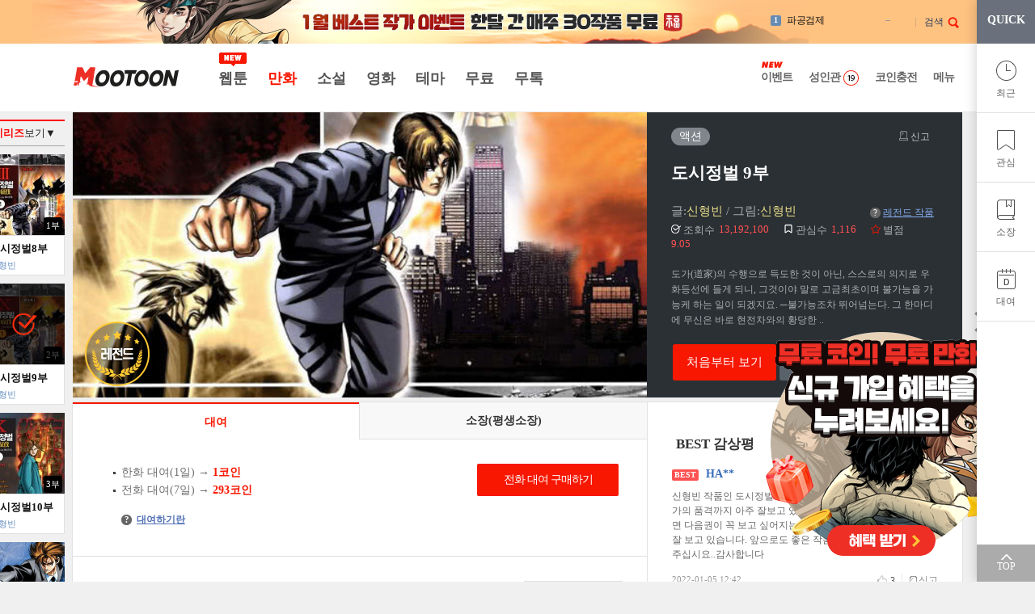

--- FILE ---
content_type: text/html; charset=UTF-8
request_url: https://www.mootoon.co.kr/comic/moo_list.mg?tcode=p7kq
body_size: 28682
content:
<!DOCTYPE html>
<html lang="ko">
<head>
<meta charset="utf-8">
<meta http-equiv="X-UA-Compatible" content="IE=Edge">
<title>도시정벌 9부 (신형빈) : 무툰</title>
<meta name="keywords" content="도시정벌 9부,신형빈,액션">
<meta name="description" content="도시정벌 9부 신형빈: 도가(道家)의 수행으로 득도한 것이 아닌, 스스로의 의지로 우화등선에 들게 되니, 그것이야 말로 고금최초이며 불가능을 가능케 하는 일이 되겠지요. ─불가능조차 뛰어넘는다. 그 한마디에 무신은 ..">
<meta property="og:type" content="website" />
<meta property="og:title" content="도시정벌 9부 (신형빈) : 무툰" />
<meta property="og:url" content="https://m.mootoon.co.kr/comic/moo_list.mg?tcode=p7kq" />
<meta property="og:site_name" content="무툰" />
<meta property="og:image" content="https://im.mootoon.co.kr/logo/logo_310x310.png" />
<meta property="og:description" content="도시정벌 9부 신형빈: 도가(道家)의 수행으로 득도한 것이 아닌, 스스로의 의지로 우화등선에 들게 되니, 그것이야 말로 고금최초이며 불가능을 가능케 하는 일이 되겠지요. ─불가능조차 뛰어넘는다. 그 한마디에 무신은 .." />
<meta name="twitter:card" content="summary" />
<meta name="twitter:title" content="도시정벌 9부 (신형빈) : 무툰" />
<meta name="twitter:url" content="https://m.mootoon.co.kr/comic/moo_list.mg?tcode=p7kq" />
<meta name="twitter:description" content="도시정벌 9부 신형빈: 도가(道家)의 수행으로 득도한 것이 아닌, 스스로의 의지로 우화등선에 들게 되니, 그것이야 말로 고금최초이며 불가능을 가능케 하는 일이 되겠지요. ─불가능조차 뛰어넘는다. 그 한마디에 무신은 .." />
<link rel="shortcut icon" type="image/x-icon" href="https://im.mootoon.co.kr/favicon.ico?4">
<link rel="apple-touch-icon" type="image/x-icon" href="https://im.mootoon.co.kr/favicon.ico?4">
<link rel="apple-touch-icon-precomposed" href="https://im.mootoon.co.kr/favicon152.png?4">
<link rel="stylesheet" type="text/css" href="https://im.mootoon.co.kr/web/css/common.css?266994338">
<link rel="stylesheet" type="text/css" href="https://im.mootoon.co.kr/web/css/sub_title_list.css?268961592"><script src="/inc/js/coment.js?260660250"></script><script src="/inc/js/Ajax.js?43123373"></script>
<script src="/inc/js/moo.js?135483695"></script>
<script src="/inc/js/Saws.js?205641784"></script>
<script type="application/ld+json">
{
"@context": "https://schema.org",
"@type": "Organization",
"name": "무툰",
"url": "https://www.mootoon.co.kr",
"sameAs": [
"https://www.facebook.com/mootoon2/",
"https://play.google.com/store/apps/details?id=kr.co.mootoon.mooan",
"https://story.kakao.com/ch/mootoon",
"https://blog.naver.com/mootoon/",
"https://www.instagram.com/mootoon1/"
] }
</script>
</head>
<body id="body_fixed"  style="overflow-y:scroll;" >

<div id="quick_overlay" class="overlay" style="opacity:1;display:none;z-index:12;" onclick="f_quick_move('', 'none');"></div>

<div id="quick_rgtwrap" class="quick_rgtwrap" style="z-index:13;width:72px;">
	<div class="quick_head">
		<p style="cursor:pointer;" onclick="f_quick_small();">QUICK</p>
		<a href="javascript:;" onclick="f_quick_move('', 'none');" id="quick_close" class="quick_close" style="display:none;">닫기</a>
	</div>
	<div id="quick_mylib_vtab" class="mylib_vtab" >
		<ul>
			<li id="quick_vtabA"><a href="javascript:;" onclick="f_quick_move('A', 'block');" class="mylib_recent">최근</a></li>
			<li id="quick_vtabB"><a href="javascript:;" onclick="f_quick_move('B', 'block');" class="mylib_like">관심</a></li>
			<li id="quick_vtabC"><a href="javascript:;" onclick="f_quick_move('C', 'block');" class="mylib_unlimited1">소장</a></li>
			<li id="quick_vtabD"><a href="javascript:;" onclick="f_quick_move('D', 'block');" class="mylib_dday">대여</a></li>
				</ul>
		<div id="quick_top" class="vtab_foot"><a href="#top" class="vtab_foot_link">TOP</a></div>
	</div>

	<div id="quick_mylib_list" class="mylib_list"></div>

	<div id="quick_foot" class="quick_foot_menu" style="display:none;">
		<ul>
			<li><a href="javascript:;" onclick="f_myinfo_login();" class="quickm_myinfo quick_act">내정보</a></li>
			<li><a href="javascript:;" onclick="f_myinfo_login();" class="quickm_coin">코인충전</a></li>
			<li><a href="javascript:;" onclick="f_myinfo_login();" class="quickm_coupon">쿠폰</a></li>
			<li><a href="https://www.mootoon.co.kr/lbbs/?tb=event" class="quickm_event">이벤트</a></li>
			<li><a href="https://www.mootoon.co.kr/event/171225/" class="quickm_boxopen">상자열기</a></li>
			<li><a href="javascript:;" onclick="f_myinfo_login();" class="quickm_stemp">출석체크</a></li>
			</li>
		</ul>
	</div>
</div>

<script>
	function f_quick_small() {
		if ($("quick_foot").style.display == 'none') {
			if ($("quick_mylib_vtab").style.display == 'none') {
				$("quick_mylib_vtab").style.display	= 'block';
				$("quick_rgtwrap").style.height		= '100%';
				if (getCookie('quick_small') == 'done') {
					setCookie('quick_small', '', 1);
				}
			} else {
				$("quick_mylib_vtab").style.display	= 'none';
				$("quick_rgtwrap").style.height		= '54px';
				if (getCookie('quick_small') == '') {
					setCookie('quick_small', 'done', 1);
				}
			}
		}
	}

	function f_quick_move(_mrty, _dis) {
		document.getElementById("quick_close").style.display		= _dis;
		document.getElementById("quick_overlay").style.display		= _dis;
		document.getElementById("quick_foot").style.display			= _dis;
		document.getElementById("quick_vtabA").className			= "";
		document.getElementById("quick_vtabB").className			= "";
		document.getElementById("quick_vtabC").className			= "";
		document.getElementById("quick_vtabD").className			= "";
	
		var elem	= document.getElementById("quick_rgtwrap");

		if (_dis == "block") {
			var pos_s	= 72;
			var pos_e	= 312;
			document.body.style.overflow	= "hidden";
			document.getElementById("quick_top").style.display		= "none";
		} else {
			var pos_s	= 312;
			var pos_e	= 72;
			document.body.style.overflow	= "auto";
			document.getElementById("quick_top").style.display		= "block";
		}

		if (_mrty != "") {
			document.getElementById("quick_vtab"+_mrty).className	= "mylib_on";
			f_quick_mty(_mrty);
		}

		if (elem.style.width == pos_s+"px") {
			var id	= setInterval(f_quick_move_frame, 1);

			function f_quick_move_frame() {
				if (pos_s == pos_e) {
					clearInterval(id);
				} else {
					if (_dis == "block") {
						pos_s	+= 30;
					} else {
						pos_s	-= 30;
					}
					elem.style.width	= pos_s+"px";
				}
			}
		}
	}

	function f_quick_mty(_mrty) {
		Ajax.sendRequest("/inc/html/head_quick_ajax.mg", "&&mrty=="+_mrty, f_quick_mty_proc);
	}

	function f_quick_mty_proc(oj) {
		document.getElementById("quick_mylib_list").innerHTML= oj.responseText;
	}

		function f_rent_to_list(_val, _istype) {
		if (confirm("최근 1년이내 대여하여 감상한 작품입니다.\n작품 리스트 페이지로 이동하시겠습니까?")) {
			Ajax.sendRequest("/fam/chk_rent.mg", "&&cuid=="+_val+"&&istype=="+_istype, f_view_proc);
		}
	}

	function f_view(_val, _isview) {
		if (_isview != "") {
			Ajax.sendRequest("/comic/moo_view_chk.mg", "&&cuid=="+_val+"&&isview=="+_isview, f_view_proc);
		} else {
			Ajax.sendRequest("/comic/moo_view_chk.mg", "&&cuid=="+_val, f_view_proc);
		}
	}

	function f_rent_to_read_chk(_val, _isview) {
		if (_isview != "R") {
			_isview	= "R";
		}
		if (confirm("최근 1년이내 대여하여 감상한 작품입니다.\n다시 대여하여 작품을 감상하시겠습니까?")) {
			f_rent_to_read(_val, _isview);
		}
	}

	function f_rent_to_read(_val, _isview) {
		Ajax.sendRequest("/comic/moo_view_chk.mg", "&&cuid=="+_val+"&&isview=="+_isview, f_view_proc);
	}

	function f_view_n(_val) {
		Ajax.sendRequest("/comic/moo_view_nochk.mg", "&&cuid=="+_val, f_view_proc);
	}
	function f_view_n_book(_val) {
		Ajax.sendRequest("/book/book_viewchkno.mg", "&&tcode=="+_val, f_view_proc);
	}

	function f_view_proc(oj) {
		eval(oj.responseText);
	}
	

	function f_view_com(_val, _isview) {
		if (_isview != "") {
			Ajax.sendRequest("/comic/moo_view_chk.mg", "&&cuid=="+_val+"&&isview=="+_isview, f_view_proc);
		} else {
			Ajax.sendRequest("/comic/moo_view_chk.mg", "&&cuid=="+_val, f_view_proc);
		}
	}
	function f_rent_to_read_chk_com(_val, _isview) {
		if (_isview != "R") {
			_isview	= "R";
		}
		if (confirm("최근 1년이내 대여하여 감상한 작품입니다.\n다시 대여하여 작품을 감상하시겠습니까?")) {
			f_rent_to_read_com(_val, _isview);
		}
	}
	function f_rent_to_read_com(_val, _isview) {
		Ajax.sendRequest("/comic/moo_view_chk.mg", "&&cuid=="+_val+"&&isview=="+_isview, f_view_proc);
	}
	function f_view_n_com(_val) {
		Ajax.sendRequest("/comic/moo_view_nochk.mg", "&&cuid=="+_val, f_view_proc);
	}

	function f_view_nov(_val, _isview) {
		if (_isview != "") {
			Ajax.sendRequest("/nov/nov_view_chk.mg", "&&cuid=="+_val+"&&isview=="+_isview, f_view_proc);
		} else {
			Ajax.sendRequest("/nov/nov_view_chk.mg", "&&cuid=="+_val, f_view_proc);
		}
	}
	function f_rent_to_read_chk_nov(_val, _isview) {
		if (_isview != "R") {
			_isview	= "R";
		}
		if (confirm("최근 1년이내 대여하여 감상한 작품입니다.\n다시 대여하여 작품을 감상하시겠습니까?")) {
			f_rent_to_read_nov(_val, _isview);
		}
	}
	function f_rent_to_read_nov(_val, _isview) {
		Ajax.sendRequest("/nov/nov_view_chk.mg", "&&cuid=="+_val+"&&isview=="+_isview, f_view_proc);
	}
	function f_view_n_nov(_val) {
		Ajax.sendRequest("/nov/nov_view_nochk.mg", "&&cuid=="+_val, f_view_proc);
	}

	function c_quick_show(_str_tuid, _str_tcode, _str_isview, _type) {
		if (!_str_isview || _str_isview == "") {
			_str_isview = "R";
		}
		var _url = "";
		if (_type == "S") {
			_url = "/popup/nov_list_continue_layer.mg";
		} else if (_type == "T" || _type == "D") {
			_url = "/popup/moo_list_continue_layer.mg";
		} else {
			return false;
		}
		document.getElementById("contiquk_back").style.display = "block";
		document.getElementById("contiquk_layer").style.display = "block";

		var param	 = "&&tuid=="+_str_tuid+"&&tcode=="+_str_tcode+"&&isview=="+_str_isview+"&&type=="+_type+"&&q==Y";

		Ajax.sendRequest(_url, param, c_quick_show_proc);
	}

	function c_quick_show_proc(oj) {
		document.getElementById("contiquk_layer").innerHTML		= oj.responseText;
	}

	function c_quick_close() {
		document.getElementById("contiquk_back").style.display	= "none";
		document.getElementById("contiquk_layer").style.display	= "none";
		document.getElementById("contiquk_layer").innerHTML		= "";
	}
</script>


<link rel="stylesheet" type="text/css" href="https://im.mootoon.co.kr/web/css/layer.css?250402114">
<div class="overlay" id="contiquk_back" style="display:none;z-index:14;" onclick="c_quick_close();"></div>
<div class="connect_layer" id="contiquk_layer" style="display:none;z-index:20;"></div> <script>
	var myinfo				= 0;
	var onoff_ctrl			= 0;
	var onoff_ctrl_scrlpass	= 0;
</script>

	<div id="myinfo_wrap" class="layer_mymenu loginArea" style="opacity:1;z-index:20;display:none;">
		<div class="mymenu_left">
			<div class="login_cont">
				<span class="tit"><strong>로그인</strong> 해 주세요!</span>
				<a href="/fam/login.mg?r_url=/comic/moo_list.mg?tcode%3Dp7kq" class="btn_login">로그인</a>
			</div>
			<a href="/fam/join.mg" class="btn_join"><img src="https://im.mootoon.co.kr/web/images/ico_member_lock.png"> 회원가입</a>
		</div>

		<div class="mymenu_right">
			<div class="my_qmenu">
				<ul>
					<li><a href="javascript:;" onclick="f_myinfo_login();"><i class="ico_myinfo"></i><span>내정보</span></a></li>
					<li><a href="javascript:;" onclick="f_myinfo_login();"><i class="ico_mylib"></i><span>내서재</span></a></li>
					<li><a href="javascript:;" onclick="f_myinfo_login();"><i class="ico_coupon"></i><span>쿠폰등록</span></a></li>
					<li><a href="javascript:;" onclick="f_myinfo_login();"><i class="ico_coin"></i><span>코인충전</span></a></li>
					<li><a href="/lbbs/?tb=qa"><i class="ico_customer"></i><span>고객센터</span></a></li>
					<li><a href="javascript:;" onclick="f_myinfo_login();"><i class="ico_attend"></i><span>출석체크</span></a></li>
					<li><a href="/lbbs/?tb=event"><i class="ico_event"></i><span>이벤트</span><span class="ico_new">N</span></a></li>
					<li><a href="/mfree/"><i class="ico_free"></i><span>무료</span></a></li>
					<li><a href="javascript:;" onclick="f_myinfo_login();"><i class="ico_boxopen"></i><span>상자열기</span></a></li>
					<li><a href="javascript:;" onclick="f_myinfo_login();"><i class="ico_qna"></i><span>1:1문의</span></a></li>
					<li><a href="/lbbs/?tb=notice"><i class="ico_notice"></i><span>공지사항</span></a></li>
					<li><a href="javascript:;" onclick="f_myinfo_login();"><i class="ico_alimi"></i><span>알림함</span></a></li>
				</ul>
			</div>
		</div>
	</div>
	
<div id="myinfo_overlay" class="overlay" style="opacity:1;display:none;z-index:13;" onclick="f_head_myinfo();"></div>
	<div id="head" class="head hd_jan26bg" style="position:fixed;top:0px;left:0;z-index:10;">
		<div class="gnb">
					<div class="gnbtop_bnr"><a href="/event/bauth.mg"><img src="//im.mootoon.co.kr/web/images/banner/gnb_eventbanner_jan26.jpg" alt="1월 베스트 작가 이벤트"></a></div>
		
			<ul class="gnb_rm dark_rm">
							<li class="realtime_fav_wrap" style="display:block;cursor:pointer;">
					<a href="javascript:;" class="tm_realtime_fav" onmouseover="hdRealRankDis();">
						<span id="hd_real_rank_num" class="grd_num">1</span>
						<span id="hd_real_rank_title" class="fav_title">파공검제</span>
						<span id="hd_real_rank_grd" class="grd_move keep">유지</span>
						<span id="hd_real_rank_chg" class="chg_num"></span>
					</a>
				</li>
								 <li class="li_noline search_ico">
					<a href="javascript:;" onclick="f_search2_dis('block'); return false;" style="font-size:12px;">검색</a>
				</li>
			</ul>

			<div id="search2_dis" class="search_gmarea" style="display:none;">
				<form name="f_sch2" action="/comic/hdsch.mg" method="get" onsubmit="f_search2(); return false;">
					<input type="text" id="hdsch" name="hdsch" class="search_input" placeholder="만화/소설/작가 찾기" onkeydown="sawsKeydown(this);" onkeyup="sawsKeyup(this)" onfocus="sSearch(this, 'N', 'N', 'N')" autocomplete="off">
					<a href="javascript:;" class="btn_search" onclick="f_search2(); return false;">검색</a>
					<a href="javascript:;" class="btn_schclose" onclick="f_search2_dis('none'); return false;">닫기</a>
				</form>
			</div>
		</div>
	</div>
	<div id="saws_msg" class="search_layer" style="display:none;"></div>

	<div id="navigator" class="navigator">
		<div class="navigator_wrap">
			<a href="https://www.mootoon.co.kr/"><h1 class="logonew2"><img src="https://im.mootoon.co.kr/web/images/logo_mootoon.png" width="132" alt="무툰"></h1></a>
			<ul class="nav_1dep">
							<li>
					<a id="2dep_1" href="/mtoon/top.mg" class="tmn_1dep">
						웹툰											<span class="new_2dep"></span>										</a>
				</li>
								<li>
					<a id="2dep_2" href="/mmanhwa/" class="tmn_1dep mnact">
						만화																					</a>
				</li>
								<li>
					<a id="2dep_3" href="/nov/" class="tmn_1dep">
						소설																					</a>
				</li>
								<li>
					<a id="2dep_4" href="/mmovie/" class="tmn_1dep">
						영화																					</a>
				</li>
								<li>
					<a id="2dep_5" href="/thema/" class="tmn_1dep">
						테마																					</a>
				</li>
								<li>
					<a id="2dep_6" href="/mfree/" class="tmn_1dep">
						무료																					</a>
				</li>
								<li>
					<a id="2dep_7" href="/mtalk/" class="tmn_1dep">
						무톡																					</a>
				</li>
							</ul>
			
						<div class="nav4">
				<ul>					
					 <li>
					 						<a href="/lbbs/?tb=event" >이벤트</a><span class="new_label"></span>
										</li>

									 <li class="nav_adult">
						<a href="/madult/" >성인관</a>
					</li>
				
					 <li>
											<a href="/cash/" >코인충전</a>
										</li>
				   <li class="alram_num">
						<a href="javascript:;" onclick="f_head_myinfo();">메뉴</a>
											</li>
				 </ul>
			 </div>

		</div>
	</div>


		<div id="head_section" style="margin-top:138px;"></div>
				<div id="evt_floating" class="mootoon_crlflt" style="z-index:3;width:300px;left:50%;margin-left:300px;">
				<img src="//im.mootoon.co.kr/web/images/banner/fltcrl_newjoin23.png" style="cursor:pointer;" onclick="location.href='//www.mootoon.co.kr/event/171211/';">
				<div class="btn_fcls" style="cursor:pointer;width:25px;height:25px;" onclick="f_evt_floating_close();"><img src="//im.mootoon.co.kr/image/common/btn_float_close.png"></div>
			</div>
			<script>
				function f_evt_floating_close() {
					document.getElementById("evt_floating").style.display	= "none";
					setCookie("evt_floating", "done", "1");
					location.reload();
				}
			</script>
			
	<div id="hd_real_rank" class="realtime_rank_open" style="display:none;position:fixed;top:-5px;left:50%;margin-left:168px;" onmouseleave="hdRealRankDis2('none');">
		<h3 class="tit_rank">실시간 인기 순위<a href="javascript:;" onclick="hdRealRankDis();" class="bt_close">전체목록닫기</a></h3>

		<div id="hd_real_rank_div" class="wrap_hotrank">
			<div id="hd_real_rank_1" class="tab_rank_1depth">
				<a id="hd_real_rank_1A" href="javascript:hdRealRank1('A');" class="on">전체</a><a id="hd_real_rank_1D" href="javascript:hdRealRank1('D');">만화</a><a id="hd_real_rank_1S" href="javascript:hdRealRank1('S');">소설</a><a id="hd_real_rank_1T" href="javascript:hdRealRank1('T');">웹툰</a>
				<button class="rank_total" onclick="location.href='/mrank/genre_list.mg';">순위 전체 <i class="btn_more">&gt;</i></button>
			</div>
							<div id="hd_real_rank_A" class="tab_rank_2depth menu3">
					<a id="hd_real_rank_tabA0" href="javascript:;" onclick="hdRealRankTab('A', '0');" class="on">전체</a>
					<a id="hd_real_rank_tabA1" href="javascript:;" onclick="hdRealRankTab('A', '1');">무협</a>
									<a id="hd_real_rank_tabA2" href="javascript:;" onclick="hdRealRankTab('A', '2');">액션</a>
									<a id="hd_real_rank_tabA4" href="javascript:;" onclick="hdRealRankTab('A', '4');" style="display:none">성인</a>
				</div>
									<ol id="hd_real_rank_olA0" class="list_rank list_rankA" >
											<li id="hd_real_rank_liA00" style="" data-original="파공검제||유지|keep">
							<a href="/nov/nov_list.mg?tcode=3ghg">
								<p class="thum">
																	<img src="//ib.mootoon.co.kr/co/3/3ghg/3ghg_sq_m.jpg">
																	</p>
								<div class="work_info">
									<p class="col ranknum">1</p>
									<dl class="col">
										<dt class="tit">파공검제</dt>
										<dd class="txt"><span class="cate ntype">소설</span><span class="genre">무협</span></dd>
									</dl>
								</div>
								<span class="state_rank"><em class="ico_gra ico_keep">유지</em><em class="count"></em></span>
							</a>
						</li>
												<li id="hd_real_rank_liA01" style="" data-original="구천구검||유지|keep">
							<a href="/nov/nov_list.mg?tcode=2wi9">
								<p class="thum">
																	<img src="//ib.mootoon.co.kr/co/2/2wi9/2wi9_sq_m.jpg">
																	</p>
								<div class="work_info">
									<p class="col ranknum">2</p>
									<dl class="col">
										<dt class="tit">구천구검</dt>
										<dd class="txt"><span class="cate ntype">소설</span><span class="genre">무협</span></dd>
									</dl>
								</div>
								<span class="state_rank"><em class="ico_gra ico_keep">유지</em><em class="count"></em></span>
							</a>
						</li>
												<li id="hd_real_rank_liA02" style="" data-original="일검일사||유지|keep">
							<a href="/comic/moo_list.mg?tcode=7m6j">
								<p class="thum">
																	<img src="//im.mootoon.co.kr/co/7/7m6j/7m6j_sq_m.jpg">
																	</p>
								<div class="work_info">
									<p class="col ranknum">3</p>
									<dl class="col">
										<dt class="tit">일검일사</dt>
										<dd class="txt"><span class="cate dtype">만화</span><span class="genre">무협</span></dd>
									</dl>
								</div>
								<span class="state_rank"><em class="ico_gra ico_keep">유지</em><em class="count"></em></span>
							</a>
						</li>
												<li id="hd_real_rank_liA03" style="" data-original="광명무신||유지|keep">
							<a href="/nov/nov_list.mg?tcode=j7eh">
								<p class="thum">
																	<img src="//ib.mootoon.co.kr/co/j/j7eh/j7eh_sq_m.jpg">
																	</p>
								<div class="work_info">
									<p class="col ranknum">4</p>
									<dl class="col">
										<dt class="tit">광명무신</dt>
										<dd class="txt"><span class="cate ntype">소설</span><span class="genre">무협</span></dd>
									</dl>
								</div>
								<span class="state_rank"><em class="ico_gra ico_keep">유지</em><em class="count"></em></span>
							</a>
						</li>
												<li id="hd_real_rank_liA04" style="" data-original="쌍룡여의||유지|keep">
							<a href="/comic/moo_list.mg?tcode=5751">
								<p class="thum">
																	<img src="//im.mootoon.co.kr/co/5/5751/5751_sq_m.jpg">
																	</p>
								<div class="work_info">
									<p class="col ranknum">5</p>
									<dl class="col">
										<dt class="tit">쌍룡여의</dt>
										<dd class="txt"><span class="cate wtype">웹툰</span><span class="genre">무협</span></dd>
									</dl>
								</div>
								<span class="state_rank"><em class="ico_gra ico_keep">유지</em><em class="count"></em></span>
							</a>
						</li>
												<li id="hd_real_rank_liA05" style="" data-original="성승귀환|1|상승|up">
							<a href="/comic/moo_list.mg?tcode=dq07">
								<p class="thum">
																	<img src="//im.mootoon.co.kr/co/d/dq07/dq07_sq_m.jpg">
																	</p>
								<div class="work_info">
									<p class="col ranknum">6</p>
									<dl class="col">
										<dt class="tit">성승귀환</dt>
										<dd class="txt"><span class="cate dtype">만화</span><span class="genre">무협</span></dd>
									</dl>
								</div>
								<span class="state_rank"><em class="ico_gra ico_up">상승</em><em class="count">1</em></span>
							</a>
						</li>
												<li id="hd_real_rank_liA06" style="" data-original="독왕강림|1|하락|down">
							<a href="/comic/moo_list.mg?tcode=df9v">
								<p class="thum">
																	<img src="//im.mootoon.co.kr/co/d/df9v/df9v_sq_m.jpg">
																	</p>
								<div class="work_info">
									<p class="col ranknum">7</p>
									<dl class="col">
										<dt class="tit">독왕강림</dt>
										<dd class="txt"><span class="cate dtype">만화</span><span class="genre">무협</span></dd>
									</dl>
								</div>
								<span class="state_rank"><em class="ico_gra ico_dw">하락</em><em class="count">1</em></span>
							</a>
						</li>
												<li id="hd_real_rank_liA07" style="" data-original="세외천신||유지|keep">
							<a href="/comic/moo_list.mg?tcode=cy5f">
								<p class="thum">
																	<img src="//im.mootoon.co.kr/co/c/cy5f/cy5f_sq_m.jpg">
																	</p>
								<div class="work_info">
									<p class="col ranknum">8</p>
									<dl class="col">
										<dt class="tit">세외천신</dt>
										<dd class="txt"><span class="cate dtype">만화</span><span class="genre">무협</span></dd>
									</dl>
								</div>
								<span class="state_rank"><em class="ico_gra ico_keep">유지</em><em class="count"></em></span>
							</a>
						</li>
												<li id="hd_real_rank_liA08" style="" data-original="삼화호검||유지|keep">
							<a href="/comic/moo_list.mg?tcode=6gs8">
								<p class="thum">
																	<img src="//im.mootoon.co.kr/co/6/6gs8/6gs8_sq_m.jpg">
																	</p>
								<div class="work_info">
									<p class="col ranknum">9</p>
									<dl class="col">
										<dt class="tit">삼화호검</dt>
										<dd class="txt"><span class="cate dtype">만화</span><span class="genre">무협</span></dd>
									</dl>
								</div>
								<span class="state_rank"><em class="ico_gra ico_keep">유지</em><em class="count"></em></span>
							</a>
						</li>
												<li id="hd_real_rank_liA09" style="border:0;" data-original="신귀환생||유지|keep">
							<a href="/nov/nov_list.mg?tcode=x5h1">
								<p class="thum">
																	<img src="//ib.mootoon.co.kr/co/x/x5h1/x5h1_sq_m.jpg">
																	</p>
								<div class="work_info">
									<p class="col ranknum">10</p>
									<dl class="col">
										<dt class="tit">신귀환생</dt>
										<dd class="txt"><span class="cate ntype">소설</span><span class="genre">무협</span></dd>
									</dl>
								</div>
								<span class="state_rank"><em class="ico_gra ico_keep">유지</em><em class="count"></em></span>
							</a>
						</li>
												<li id="hd_real_rank_liA010" style="display:none;" data-original="천마, 용병의 ..||유지|keep">
							<a href="/nov/nov_list.mg?tcode=m70t">
								<p class="thum">
																	<img src="https://im.mootoon.co.kr/blank.gif" data-src="//ib.mootoon.co.kr/co/m/m70t/m70t_sq_m.jpg">
																	</p>
								<div class="work_info">
									<p class="col ranknum">11</p>
									<dl class="col">
										<dt class="tit">천마, 용병의 전설이 되다</dt>
										<dd class="txt"><span class="cate ntype">소설</span><span class="genre">판타지</span></dd>
									</dl>
								</div>
								<span class="state_rank"><em class="ico_gra ico_keep">유지</em><em class="count"></em></span>
							</a>
						</li>
												<li id="hd_real_rank_liA011" style="display:none;" data-original="하오문의 절대검..||유지|keep">
							<a href="/nov/nov_list.mg?tcode=hsfv">
								<p class="thum">
																	<img src="https://im.mootoon.co.kr/blank.gif" data-src="//ib.mootoon.co.kr/co/h/hsfv/hsfv_sq_m.jpg">
																	</p>
								<div class="work_info">
									<p class="col ranknum">12</p>
									<dl class="col">
										<dt class="tit">하오문의 절대검신</dt>
										<dd class="txt"><span class="cate ntype">소설</span><span class="genre">무협</span></dd>
									</dl>
								</div>
								<span class="state_rank"><em class="ico_gra ico_keep">유지</em><em class="count"></em></span>
							</a>
						</li>
												<li id="hd_real_rank_liA012" style="display:none;" data-original="이혼보다 파혼이..||유지|keep">
							<a href="/nov/nov_list.mg?tcode=qnib">
								<p class="thum">
																	<img src="https://im.mootoon.co.kr/blank.gif" data-src="//ib.mootoon.co.kr/co/q/qnib/qnib_sq_m.jpg">
																	</p>
								<div class="work_info">
									<p class="col ranknum">13</p>
									<dl class="col">
										<dt class="tit">이혼보다 파혼이 낫더라</dt>
										<dd class="txt"><span class="cate ntype">소설</span><span class="genre">판타지</span></dd>
									</dl>
								</div>
								<span class="state_rank"><em class="ico_gra ico_keep">유지</em><em class="count"></em></span>
							</a>
						</li>
												<li id="hd_real_rank_liA013" style="display:none;" data-original="둔재무적||유지|keep">
							<a href="/comic/moo_list.mg?tcode=e1fs">
								<p class="thum">
																	<img src="https://im.mootoon.co.kr/blank.gif" data-src="//im.mootoon.co.kr/co/e/e1fs/e1fs_sq_m.jpg">
																	</p>
								<div class="work_info">
									<p class="col ranknum">14</p>
									<dl class="col">
										<dt class="tit">둔재무적</dt>
										<dd class="txt"><span class="cate dtype">만화</span><span class="genre">무협</span></dd>
									</dl>
								</div>
								<span class="state_rank"><em class="ico_gra ico_keep">유지</em><em class="count"></em></span>
							</a>
						</li>
												<li id="hd_real_rank_liA014" style="display:none;" data-original="13서클 흑마법..|2|상승|up">
							<a href="/nov/nov_list.mg?tcode=zkn2">
								<p class="thum">
																	<img src="https://im.mootoon.co.kr/blank.gif" data-src="//ib.mootoon.co.kr/co/z/zkn2/zkn2_sq_m.jpg">
																	</p>
								<div class="work_info">
									<p class="col ranknum">15</p>
									<dl class="col">
										<dt class="tit">13서클 흑마법사의 유산을 얻었다!</dt>
										<dd class="txt"><span class="cate ntype">소설</span><span class="genre">판타지</span></dd>
									</dl>
								</div>
								<span class="state_rank"><em class="ico_gra ico_up">상승</em><em class="count">2</em></span>
							</a>
						</li>
												<li id="hd_real_rank_liA015" style="display:none;" data-original="무쌍전설|1|상승|up">
							<a href="/comic/moo_list.mg?tcode=3zus">
								<p class="thum">
																	<img src="https://im.mootoon.co.kr/blank.gif" data-src="//im.mootoon.co.kr/co/3/3zus/3zus_sq_m.jpg">
																	</p>
								<div class="work_info">
									<p class="col ranknum">16</p>
									<dl class="col">
										<dt class="tit">무쌍전설</dt>
										<dd class="txt"><span class="cate dtype">만화</span><span class="genre">무협</span></dd>
									</dl>
								</div>
								<span class="state_rank"><em class="ico_gra ico_up">상승</em><em class="count">1</em></span>
							</a>
						</li>
												<li id="hd_real_rank_liA016" style="display:none;" data-original="제룡지도(원제:..|4|상승|up">
							<a href="/comic/moo_list.mg?tcode=6zf1">
								<p class="thum">
																	<img src="https://im.mootoon.co.kr/blank.gif" data-src="//im.mootoon.co.kr/co/6/6zf1/6zf1_sq_m.jpg">
																	</p>
								<div class="work_info">
									<p class="col ranknum">17</p>
									<dl class="col">
										<dt class="tit">제룡지도(원제:용골)</dt>
										<dd class="txt"><span class="cate dtype">만화</span><span class="genre">무협</span></dd>
									</dl>
								</div>
								<span class="state_rank"><em class="ico_gra ico_up">상승</em><em class="count">4</em></span>
							</a>
						</li>
												<li id="hd_real_rank_liA017" style="display:none;" data-original="검신재림(劍神再..||유지|keep">
							<a href="/nov/nov_list.mg?tcode=sz7s">
								<p class="thum">
																	<img src="https://im.mootoon.co.kr/blank.gif" data-src="//ib.mootoon.co.kr/co/s/sz7s/sz7s_sq_m.jpg">
																	</p>
								<div class="work_info">
									<p class="col ranknum">18</p>
									<dl class="col">
										<dt class="tit">검신재림(劍神再臨)</dt>
										<dd class="txt"><span class="cate ntype">소설</span><span class="genre">무협</span></dd>
									</dl>
								</div>
								<span class="state_rank"><em class="ico_gra ico_keep">유지</em><em class="count"></em></span>
							</a>
						</li>
												<li id="hd_real_rank_liA018" style="display:none;" data-original="곤륜마협||유지|keep">
							<a href="/nov/nov_list.mg?tcode=bbi7">
								<p class="thum">
																	<img src="https://im.mootoon.co.kr/blank.gif" data-src="//ib.mootoon.co.kr/co/b/bbi7/bbi7_sq_m.jpg">
																	</p>
								<div class="work_info">
									<p class="col ranknum">19</p>
									<dl class="col">
										<dt class="tit">곤륜마협</dt>
										<dd class="txt"><span class="cate ntype">소설</span><span class="genre">무협</span></dd>
									</dl>
								</div>
								<span class="state_rank"><em class="ico_gra ico_keep">유지</em><em class="count"></em></span>
							</a>
						</li>
												<li id="hd_real_rank_liA019" style="border:0;display:none;" data-original="사류무사|2|상승|up">
							<a href="/comic/moo_list.mg?tcode=e975">
								<p class="thum">
																	<img src="https://im.mootoon.co.kr/blank.gif" data-src="//im.mootoon.co.kr/co/e/e975/e975_sq_m.jpg">
																	</p>
								<div class="work_info">
									<p class="col ranknum">20</p>
									<dl class="col">
										<dt class="tit">사류무사</dt>
										<dd class="txt"><span class="cate dtype">만화</span><span class="genre">무협</span></dd>
									</dl>
								</div>
								<span class="state_rank"><em class="ico_gra ico_up">상승</em><em class="count">2</em></span>
							</a>
						</li>
											</ol>
									<ol id="hd_real_rank_olA1" class="list_rank list_rankA" style="display:none;">
											<li id="hd_real_rank_liA10" style="" data-original="파공검제||유지|keep">
							<a href="/nov/nov_list.mg?tcode=3ghg">
								<p class="thum">
																	<img src="https://im.mootoon.co.kr/blank.gif" data-src="//ib.mootoon.co.kr/co/3/3ghg/3ghg_sq_m.jpg">
																	</p>
								<div class="work_info">
									<p class="col ranknum">1</p>
									<dl class="col">
										<dt class="tit">파공검제</dt>
										<dd class="txt"><span class="cate ntype">소설</span></dd>
									</dl>
								</div>
								<span class="state_rank"><em class="ico_gra ico_keep">유지</em><em class="count"></em></span>
							</a>
						</li>
												<li id="hd_real_rank_liA11" style="" data-original="구천구검||유지|keep">
							<a href="/nov/nov_list.mg?tcode=2wi9">
								<p class="thum">
																	<img src="https://im.mootoon.co.kr/blank.gif" data-src="//ib.mootoon.co.kr/co/2/2wi9/2wi9_sq_m.jpg">
																	</p>
								<div class="work_info">
									<p class="col ranknum">2</p>
									<dl class="col">
										<dt class="tit">구천구검</dt>
										<dd class="txt"><span class="cate ntype">소설</span></dd>
									</dl>
								</div>
								<span class="state_rank"><em class="ico_gra ico_keep">유지</em><em class="count"></em></span>
							</a>
						</li>
												<li id="hd_real_rank_liA12" style="" data-original="일검일사||유지|keep">
							<a href="/comic/moo_list.mg?tcode=7m6j">
								<p class="thum">
																	<img src="https://im.mootoon.co.kr/blank.gif" data-src="//im.mootoon.co.kr/co/7/7m6j/7m6j_sq_m.jpg">
																	</p>
								<div class="work_info">
									<p class="col ranknum">3</p>
									<dl class="col">
										<dt class="tit">일검일사</dt>
										<dd class="txt"><span class="cate dtype">만화</span></dd>
									</dl>
								</div>
								<span class="state_rank"><em class="ico_gra ico_keep">유지</em><em class="count"></em></span>
							</a>
						</li>
												<li id="hd_real_rank_liA13" style="" data-original="광명무신||유지|keep">
							<a href="/nov/nov_list.mg?tcode=j7eh">
								<p class="thum">
																	<img src="https://im.mootoon.co.kr/blank.gif" data-src="//ib.mootoon.co.kr/co/j/j7eh/j7eh_sq_m.jpg">
																	</p>
								<div class="work_info">
									<p class="col ranknum">4</p>
									<dl class="col">
										<dt class="tit">광명무신</dt>
										<dd class="txt"><span class="cate ntype">소설</span></dd>
									</dl>
								</div>
								<span class="state_rank"><em class="ico_gra ico_keep">유지</em><em class="count"></em></span>
							</a>
						</li>
												<li id="hd_real_rank_liA14" style="" data-original="쌍룡여의||유지|keep">
							<a href="/comic/moo_list.mg?tcode=5751">
								<p class="thum">
																	<img src="https://im.mootoon.co.kr/blank.gif" data-src="//im.mootoon.co.kr/co/5/5751/5751_sq_m.jpg">
																	</p>
								<div class="work_info">
									<p class="col ranknum">5</p>
									<dl class="col">
										<dt class="tit">쌍룡여의</dt>
										<dd class="txt"><span class="cate wtype">웹툰</span></dd>
									</dl>
								</div>
								<span class="state_rank"><em class="ico_gra ico_keep">유지</em><em class="count"></em></span>
							</a>
						</li>
												<li id="hd_real_rank_liA15" style="" data-original="성승귀환|1|상승|up">
							<a href="/comic/moo_list.mg?tcode=dq07">
								<p class="thum">
																	<img src="https://im.mootoon.co.kr/blank.gif" data-src="//im.mootoon.co.kr/co/d/dq07/dq07_sq_m.jpg">
																	</p>
								<div class="work_info">
									<p class="col ranknum">6</p>
									<dl class="col">
										<dt class="tit">성승귀환</dt>
										<dd class="txt"><span class="cate dtype">만화</span></dd>
									</dl>
								</div>
								<span class="state_rank"><em class="ico_gra ico_up">상승</em><em class="count">1</em></span>
							</a>
						</li>
												<li id="hd_real_rank_liA16" style="" data-original="독왕강림|1|하락|down">
							<a href="/comic/moo_list.mg?tcode=df9v">
								<p class="thum">
																	<img src="https://im.mootoon.co.kr/blank.gif" data-src="//im.mootoon.co.kr/co/d/df9v/df9v_sq_m.jpg">
																	</p>
								<div class="work_info">
									<p class="col ranknum">7</p>
									<dl class="col">
										<dt class="tit">독왕강림</dt>
										<dd class="txt"><span class="cate dtype">만화</span></dd>
									</dl>
								</div>
								<span class="state_rank"><em class="ico_gra ico_dw">하락</em><em class="count">1</em></span>
							</a>
						</li>
												<li id="hd_real_rank_liA17" style="" data-original="세외천신||유지|keep">
							<a href="/comic/moo_list.mg?tcode=cy5f">
								<p class="thum">
																	<img src="https://im.mootoon.co.kr/blank.gif" data-src="//im.mootoon.co.kr/co/c/cy5f/cy5f_sq_m.jpg">
																	</p>
								<div class="work_info">
									<p class="col ranknum">8</p>
									<dl class="col">
										<dt class="tit">세외천신</dt>
										<dd class="txt"><span class="cate dtype">만화</span></dd>
									</dl>
								</div>
								<span class="state_rank"><em class="ico_gra ico_keep">유지</em><em class="count"></em></span>
							</a>
						</li>
												<li id="hd_real_rank_liA18" style="" data-original="삼화호검||유지|keep">
							<a href="/comic/moo_list.mg?tcode=6gs8">
								<p class="thum">
																	<img src="https://im.mootoon.co.kr/blank.gif" data-src="//im.mootoon.co.kr/co/6/6gs8/6gs8_sq_m.jpg">
																	</p>
								<div class="work_info">
									<p class="col ranknum">9</p>
									<dl class="col">
										<dt class="tit">삼화호검</dt>
										<dd class="txt"><span class="cate dtype">만화</span></dd>
									</dl>
								</div>
								<span class="state_rank"><em class="ico_gra ico_keep">유지</em><em class="count"></em></span>
							</a>
						</li>
												<li id="hd_real_rank_liA19" style="border:0;" data-original="신귀환생||유지|keep">
							<a href="/nov/nov_list.mg?tcode=x5h1">
								<p class="thum">
																	<img src="https://im.mootoon.co.kr/blank.gif" data-src="//ib.mootoon.co.kr/co/x/x5h1/x5h1_sq_m.jpg">
																	</p>
								<div class="work_info">
									<p class="col ranknum">10</p>
									<dl class="col">
										<dt class="tit">신귀환생</dt>
										<dd class="txt"><span class="cate ntype">소설</span></dd>
									</dl>
								</div>
								<span class="state_rank"><em class="ico_gra ico_keep">유지</em><em class="count"></em></span>
							</a>
						</li>
												<li id="hd_real_rank_liA110" style="display:none;" data-original="하오문의 절대검..||유지|keep">
							<a href="/nov/nov_list.mg?tcode=hsfv">
								<p class="thum">
																	<img src="https://im.mootoon.co.kr/blank.gif" data-src="//ib.mootoon.co.kr/co/h/hsfv/hsfv_sq_m.jpg">
																	</p>
								<div class="work_info">
									<p class="col ranknum">11</p>
									<dl class="col">
										<dt class="tit">하오문의 절대검신</dt>
										<dd class="txt"><span class="cate ntype">소설</span></dd>
									</dl>
								</div>
								<span class="state_rank"><em class="ico_gra ico_keep">유지</em><em class="count"></em></span>
							</a>
						</li>
												<li id="hd_real_rank_liA111" style="display:none;" data-original="둔재무적||유지|keep">
							<a href="/comic/moo_list.mg?tcode=e1fs">
								<p class="thum">
																	<img src="https://im.mootoon.co.kr/blank.gif" data-src="//im.mootoon.co.kr/co/e/e1fs/e1fs_sq_m.jpg">
																	</p>
								<div class="work_info">
									<p class="col ranknum">12</p>
									<dl class="col">
										<dt class="tit">둔재무적</dt>
										<dd class="txt"><span class="cate dtype">만화</span></dd>
									</dl>
								</div>
								<span class="state_rank"><em class="ico_gra ico_keep">유지</em><em class="count"></em></span>
							</a>
						</li>
												<li id="hd_real_rank_liA112" style="display:none;" data-original="무쌍전설|1|상승|up">
							<a href="/comic/moo_list.mg?tcode=3zus">
								<p class="thum">
																	<img src="https://im.mootoon.co.kr/blank.gif" data-src="//im.mootoon.co.kr/co/3/3zus/3zus_sq_m.jpg">
																	</p>
								<div class="work_info">
									<p class="col ranknum">13</p>
									<dl class="col">
										<dt class="tit">무쌍전설</dt>
										<dd class="txt"><span class="cate dtype">만화</span></dd>
									</dl>
								</div>
								<span class="state_rank"><em class="ico_gra ico_up">상승</em><em class="count">1</em></span>
							</a>
						</li>
												<li id="hd_real_rank_liA113" style="display:none;" data-original="제룡지도(원제:..|4|상승|up">
							<a href="/comic/moo_list.mg?tcode=6zf1">
								<p class="thum">
																	<img src="https://im.mootoon.co.kr/blank.gif" data-src="//im.mootoon.co.kr/co/6/6zf1/6zf1_sq_m.jpg">
																	</p>
								<div class="work_info">
									<p class="col ranknum">14</p>
									<dl class="col">
										<dt class="tit">제룡지도(원제:용골)</dt>
										<dd class="txt"><span class="cate dtype">만화</span></dd>
									</dl>
								</div>
								<span class="state_rank"><em class="ico_gra ico_up">상승</em><em class="count">4</em></span>
							</a>
						</li>
												<li id="hd_real_rank_liA114" style="display:none;" data-original="검신재림(劍神再..||유지|keep">
							<a href="/nov/nov_list.mg?tcode=sz7s">
								<p class="thum">
																	<img src="https://im.mootoon.co.kr/blank.gif" data-src="//ib.mootoon.co.kr/co/s/sz7s/sz7s_sq_m.jpg">
																	</p>
								<div class="work_info">
									<p class="col ranknum">15</p>
									<dl class="col">
										<dt class="tit">검신재림(劍神再臨)</dt>
										<dd class="txt"><span class="cate ntype">소설</span></dd>
									</dl>
								</div>
								<span class="state_rank"><em class="ico_gra ico_keep">유지</em><em class="count"></em></span>
							</a>
						</li>
												<li id="hd_real_rank_liA115" style="display:none;" data-original="곤륜마협||유지|keep">
							<a href="/nov/nov_list.mg?tcode=bbi7">
								<p class="thum">
																	<img src="https://im.mootoon.co.kr/blank.gif" data-src="//ib.mootoon.co.kr/co/b/bbi7/bbi7_sq_m.jpg">
																	</p>
								<div class="work_info">
									<p class="col ranknum">16</p>
									<dl class="col">
										<dt class="tit">곤륜마협</dt>
										<dd class="txt"><span class="cate ntype">소설</span></dd>
									</dl>
								</div>
								<span class="state_rank"><em class="ico_gra ico_keep">유지</em><em class="count"></em></span>
							</a>
						</li>
												<li id="hd_real_rank_liA116" style="display:none;" data-original="사류무사|2|상승|up">
							<a href="/comic/moo_list.mg?tcode=e975">
								<p class="thum">
																	<img src="https://im.mootoon.co.kr/blank.gif" data-src="//im.mootoon.co.kr/co/e/e975/e975_sq_m.jpg">
																	</p>
								<div class="work_info">
									<p class="col ranknum">17</p>
									<dl class="col">
										<dt class="tit">사류무사</dt>
										<dd class="txt"><span class="cate dtype">만화</span></dd>
									</dl>
								</div>
								<span class="state_rank"><em class="ico_gra ico_up">상승</em><em class="count">2</em></span>
							</a>
						</li>
												<li id="hd_real_rank_liA117" style="display:none;" data-original="무인이곽||유지|keep">
							<a href="/nov/nov_list.mg?tcode=j1ke">
								<p class="thum">
																	<img src="https://im.mootoon.co.kr/blank.gif" data-src="//ib.mootoon.co.kr/co/j/j1ke/j1ke_sq_m.jpg">
																	</p>
								<div class="work_info">
									<p class="col ranknum">18</p>
									<dl class="col">
										<dt class="tit">무인이곽</dt>
										<dd class="txt"><span class="cate ntype">소설</span></dd>
									</dl>
								</div>
								<span class="state_rank"><em class="ico_gra ico_keep">유지</em><em class="count"></em></span>
							</a>
						</li>
												<li id="hd_real_rank_liA118" style="display:none;" data-original="잠룡기[개정판]|3|상승|up">
							<a href="/comic/moo_list.mg?tcode=a3nk">
								<p class="thum">
																	<img src="https://im.mootoon.co.kr/blank.gif" data-src="//im.mootoon.co.kr/co/a/a3nk/a3nk_sq_m.jpg">
																	</p>
								<div class="work_info">
									<p class="col ranknum">19</p>
									<dl class="col">
										<dt class="tit">잠룡기[개정판]</dt>
										<dd class="txt"><span class="cate dtype">만화</span></dd>
									</dl>
								</div>
								<span class="state_rank"><em class="ico_gra ico_up">상승</em><em class="count">3</em></span>
							</a>
						</li>
												<li id="hd_real_rank_liA119" style="border:0;display:none;" data-original="점창조사 환동출..|2|하락|down">
							<a href="/comic/moo_list.mg?tcode=22d1">
								<p class="thum">
																	<img src="https://im.mootoon.co.kr/blank.gif" data-src="//im.mootoon.co.kr/co/2/22d1/22d1_sq_m.jpg">
																	</p>
								<div class="work_info">
									<p class="col ranknum">20</p>
									<dl class="col">
										<dt class="tit">점창조사 환동출사</dt>
										<dd class="txt"><span class="cate dtype">만화</span></dd>
									</dl>
								</div>
								<span class="state_rank"><em class="ico_gra ico_dw">하락</em><em class="count">2</em></span>
							</a>
						</li>
											</ol>
									<ol id="hd_real_rank_olA2" class="list_rank list_rankA" style="display:none;">
											<li id="hd_real_rank_liA20" style="" data-original="도시정벌 9부||유지|keep">
							<a href="/comic/moo_list.mg?tcode=p7kq">
								<p class="thum">
																	<img src="https://im.mootoon.co.kr/blank.gif" data-src="//im.mootoon.co.kr/co/p/p7kq/p7kq_sq_m.jpg">
																	</p>
								<div class="work_info">
									<p class="col ranknum">1</p>
									<dl class="col">
										<dt class="tit">도시정벌 9부</dt>
										<dd class="txt"><span class="cate dtype">만화</span></dd>
									</dl>
								</div>
								<span class="state_rank"><em class="ico_gra ico_keep">유지</em><em class="count"></em></span>
							</a>
						</li>
												<li id="hd_real_rank_liA21" style="" data-original="무정도시 [개정..|2|상승|up">
							<a href="/comic/moo_list.mg?tcode=xjod">
								<p class="thum">
																	<img src="https://im.mootoon.co.kr/blank.gif" data-src="//im.mootoon.co.kr/co/x/xjod/xjod_sq_m.jpg">
																	</p>
								<div class="work_info">
									<p class="col ranknum">2</p>
									<dl class="col">
										<dt class="tit">무정도시 [개정판]</dt>
										<dd class="txt"><span class="cate dtype">만화</span></dd>
									</dl>
								</div>
								<span class="state_rank"><em class="ico_gra ico_up">상승</em><em class="count">2</em></span>
							</a>
						</li>
												<li id="hd_real_rank_liA22" style="" data-original="바늘구멍 [고화..|1|하락|down">
							<a href="/comic/moo_list.mg?tcode=fxss">
								<p class="thum">
																	<img src="https://im.mootoon.co.kr/blank.gif" data-src="//im.mootoon.co.kr/co/f/fxss/fxss_sq_m.jpg">
																	</p>
								<div class="work_info">
									<p class="col ranknum">3</p>
									<dl class="col">
										<dt class="tit">바늘구멍 [고화질]</dt>
										<dd class="txt"><span class="cate dtype">만화</span></dd>
									</dl>
								</div>
								<span class="state_rank"><em class="ico_gra ico_dw">하락</em><em class="count">1</em></span>
							</a>
						</li>
												<li id="hd_real_rank_liA23" style="" data-original="정글||유지|keep">
							<a href="/comic/moo_list.mg?tcode=x2ll">
								<p class="thum">
																	<img src="https://im.mootoon.co.kr/blank.gif" data-src="//im.mootoon.co.kr/co/x/x2ll/x2ll_sq_m.jpg">
																	</p>
								<div class="work_info">
									<p class="col ranknum">4</p>
									<dl class="col">
										<dt class="tit">정글</dt>
										<dd class="txt"><span class="cate wtype">웹툰</span></dd>
									</dl>
								</div>
								<span class="state_rank"><em class="ico_gra ico_keep">유지</em><em class="count"></em></span>
							</a>
						</li>
												<li id="hd_real_rank_liA24" style="" data-original="9급 공무원|3|하락|down">
							<a href="/comic/moo_list.mg?tcode=70it">
								<p class="thum">
																	<img src="https://im.mootoon.co.kr/blank.gif" data-src="//im.mootoon.co.kr/co/7/70it/70it_sq_m.jpg">
																	</p>
								<div class="work_info">
									<p class="col ranknum">5</p>
									<dl class="col">
										<dt class="tit">9급 공무원</dt>
										<dd class="txt"><span class="cate dtype">만화</span></dd>
									</dl>
								</div>
								<span class="state_rank"><em class="ico_gra ico_dw">하락</em><em class="count">3</em></span>
							</a>
						</li>
												<li id="hd_real_rank_liA25" style="" data-original="신이라 불리운 ..||유지|keep">
							<a href="/comic/moo_list.mg?tcode=yuc2">
								<p class="thum">
																	<img src="https://im.mootoon.co.kr/blank.gif" data-src="//im.mootoon.co.kr/co/y/yuc2/yuc2_sq_m.jpg">
																	</p>
								<div class="work_info">
									<p class="col ranknum">6</p>
									<dl class="col">
										<dt class="tit">신이라 불리운 사나이 비하인드 스토리</dt>
										<dd class="txt"><span class="cate dtype">만화</span></dd>
									</dl>
								</div>
								<span class="state_rank"><em class="ico_gra ico_keep">유지</em><em class="count"></em></span>
							</a>
						</li>
												<li id="hd_real_rank_liA26" style="" data-original="흙수저에서 최강..|1|상승|up">
							<a href="/comic/moo_list.mg?tcode=ljuc">
								<p class="thum">
																	<img src="https://im.mootoon.co.kr/blank.gif" data-src="//im.mootoon.co.kr/co/l/ljuc/ljuc_sq_m.jpg">
																	</p>
								<div class="work_info">
									<p class="col ranknum">7</p>
									<dl class="col">
										<dt class="tit">흙수저에서 최강 투신으로</dt>
										<dd class="txt"><span class="cate wtype">웹툰</span></dd>
									</dl>
								</div>
								<span class="state_rank"><em class="ico_gra ico_up">상승</em><em class="count">1</em></span>
							</a>
						</li>
												<li id="hd_real_rank_liA27" style="" data-original="니나잘해|3|상승|up">
							<a href="/comic/moo_list.mg?tcode=9clj">
								<p class="thum">
																	<img src="https://im.mootoon.co.kr/blank.gif" data-src="//im.mootoon.co.kr/co/9/9clj/9clj_sq_m.jpg">
																	</p>
								<div class="work_info">
									<p class="col ranknum">8</p>
									<dl class="col">
										<dt class="tit">니나잘해</dt>
										<dd class="txt"><span class="cate dtype">만화</span></dd>
									</dl>
								</div>
								<span class="state_rank"><em class="ico_gra ico_up">상승</em><em class="count">3</em></span>
							</a>
						</li>
												<li id="hd_real_rank_liA28" style="" data-original="백기사||유지|keep">
							<a href="/comic/moo_list.mg?tcode=y0ud">
								<p class="thum">
																	<img src="https://im.mootoon.co.kr/blank.gif" data-src="//im.mootoon.co.kr/co/y/y0ud/y0ud_sq_m.jpg">
																	</p>
								<div class="work_info">
									<p class="col ranknum">9</p>
									<dl class="col">
										<dt class="tit">백기사</dt>
										<dd class="txt"><span class="cate dtype">만화</span></dd>
									</dl>
								</div>
								<span class="state_rank"><em class="ico_gra ico_keep">유지</em><em class="count"></em></span>
							</a>
						</li>
												<li id="hd_real_rank_liA29" style="border:0;" data-original="도시정벌 11부|1|하락|down">
							<a href="/comic/moo_list.mg?tcode=29h3">
								<p class="thum">
																	<img src="https://im.mootoon.co.kr/blank.gif" data-src="//im.mootoon.co.kr/co/2/29h3/29h3_sq_m.jpg">
																	</p>
								<div class="work_info">
									<p class="col ranknum">10</p>
									<dl class="col">
										<dt class="tit">도시정벌 11부</dt>
										<dd class="txt"><span class="cate dtype">만화</span></dd>
									</dl>
								</div>
								<span class="state_rank"><em class="ico_gra ico_dw">하락</em><em class="count">1</em></span>
							</a>
						</li>
												<li id="hd_real_rank_liA210" style="display:none;" data-original="난|8|상승|up">
							<a href="/comic/moo_list.mg?tcode=kv3y">
								<p class="thum">
																	<img src="https://im.mootoon.co.kr/blank.gif" data-src="//im.mootoon.co.kr/co/k/kv3y/kv3y_sq_m.jpg">
																	</p>
								<div class="work_info">
									<p class="col ranknum">11</p>
									<dl class="col">
										<dt class="tit">난</dt>
										<dd class="txt"><span class="cate dtype">만화</span></dd>
									</dl>
								</div>
								<span class="state_rank"><em class="ico_gra ico_up">상승</em><em class="count">8</em></span>
							</a>
						</li>
												<li id="hd_real_rank_liA211" style="display:none;" data-original="짱|3|상승|up">
							<a href="/comic/moo_list.mg?tcode=x6du">
								<p class="thum">
																	<img src="https://im.mootoon.co.kr/blank.gif" data-src="//im.mootoon.co.kr/co/x/x6du/x6du_sq_m.jpg">
																	</p>
								<div class="work_info">
									<p class="col ranknum">12</p>
									<dl class="col">
										<dt class="tit">짱</dt>
										<dd class="txt"><span class="cate dtype">만화</span></dd>
									</dl>
								</div>
								<span class="state_rank"><em class="ico_gra ico_up">상승</em><em class="count">3</em></span>
							</a>
						</li>
												<li id="hd_real_rank_liA212" style="display:none;" data-original="도시정벌 디퍼런..|6|하락|down">
							<a href="/comic/moo_list.mg?tcode=eben">
								<p class="thum">
																	<img src="https://im.mootoon.co.kr/blank.gif" data-src="//im.mootoon.co.kr/co/e/eben/eben_sq_m.jpg">
																	</p>
								<div class="work_info">
									<p class="col ranknum">13</p>
									<dl class="col">
										<dt class="tit">도시정벌 디퍼런스</dt>
										<dd class="txt"><span class="cate dtype">만화</span></dd>
									</dl>
								</div>
								<span class="state_rank"><em class="ico_gra ico_dw">하락</em><em class="count">6</em></span>
							</a>
						</li>
												<li id="hd_real_rank_liA213" style="display:none;" data-original="올가미|9|상승|up">
							<a href="/comic/moo_list.mg?tcode=qmo0">
								<p class="thum">
																	<img src="https://im.mootoon.co.kr/blank.gif" data-src="//im.mootoon.co.kr/co/q/qmo0/qmo0_sq_m.jpg">
																	</p>
								<div class="work_info">
									<p class="col ranknum">14</p>
									<dl class="col">
										<dt class="tit">올가미</dt>
										<dd class="txt"><span class="cate dtype">만화</span></dd>
									</dl>
								</div>
								<span class="state_rank"><em class="ico_gra ico_up">상승</em><em class="count">9</em></span>
							</a>
						</li>
												<li id="hd_real_rank_liA214" style="display:none;" data-original="보스 인 스쿨 ..|1|하락|down">
							<a href="/comic/moo_list.mg?tcode=deff">
								<p class="thum">
																	<img src="https://im.mootoon.co.kr/blank.gif" data-src="//im.mootoon.co.kr/co/d/deff/deff_sq_m.jpg">
																	</p>
								<div class="work_info">
									<p class="col ranknum">15</p>
									<dl class="col">
										<dt class="tit">보스 인 스쿨 시즌1+2+외전</dt>
										<dd class="txt"><span class="cate wtype">웹툰</span></dd>
									</dl>
								</div>
								<span class="state_rank"><em class="ico_gra ico_dw">하락</em><em class="count">1</em></span>
							</a>
						</li>
												<li id="hd_real_rank_liA215" style="display:none;" data-original="풍운아|2|상승|up">
							<a href="/comic/moo_list.mg?tcode=4nzs">
								<p class="thum">
																	<img src="https://im.mootoon.co.kr/blank.gif" data-src="//im.mootoon.co.kr/co/4/4nzs/4nzs_sq_m.jpg">
																	</p>
								<div class="work_info">
									<p class="col ranknum">16</p>
									<dl class="col">
										<dt class="tit">풍운아</dt>
										<dd class="txt"><span class="cate dtype">만화</span></dd>
									</dl>
								</div>
								<span class="state_rank"><em class="ico_gra ico_up">상승</em><em class="count">2</em></span>
							</a>
						</li>
												<li id="hd_real_rank_liA216" style="display:none;" data-original="심플맨|14|상승|up">
							<a href="/comic/moo_list.mg?tcode=alje">
								<p class="thum">
																	<img src="https://im.mootoon.co.kr/blank.gif" data-src="//im.mootoon.co.kr/co/a/alje/alje_sq_m.jpg">
																	</p>
								<div class="work_info">
									<p class="col ranknum">17</p>
									<dl class="col">
										<dt class="tit">심플맨</dt>
										<dd class="txt"><span class="cate dtype">만화</span></dd>
									</dl>
								</div>
								<span class="state_rank"><em class="ico_gra ico_up">상승</em><em class="count">14</em></span>
							</a>
						</li>
												<li id="hd_real_rank_liA217" style="display:none;" data-original="피의 내력|5|상승|up">
							<a href="/comic/moo_list.mg?tcode=dsch">
								<p class="thum">
																	<img src="https://im.mootoon.co.kr/blank.gif" data-src="//im.mootoon.co.kr/co/d/dsch/dsch_sq_m.jpg">
																	</p>
								<div class="work_info">
									<p class="col ranknum">18</p>
									<dl class="col">
										<dt class="tit">피의 내력</dt>
										<dd class="txt"><span class="cate dtype">만화</span></dd>
									</dl>
								</div>
								<span class="state_rank"><em class="ico_gra ico_up">상승</em><em class="count">5</em></span>
							</a>
						</li>
												<li id="hd_real_rank_liA218" style="display:none;" data-original="[도시정벌 레거..|5|하락|down">
							<a href="/comic/moo_list.mg?tcode=a10x">
								<p class="thum">
																	<img src="https://im.mootoon.co.kr/blank.gif" data-src="//im.mootoon.co.kr/co/a/a10x/a10x_sq_m.jpg">
																	</p>
								<div class="work_info">
									<p class="col ranknum">19</p>
									<dl class="col">
										<dt class="tit">[도시정벌 레거시] 사자의서 2부</dt>
										<dd class="txt"><span class="cate dtype">만화</span></dd>
									</dl>
								</div>
								<span class="state_rank"><em class="ico_gra ico_dw">하락</em><em class="count">5</em></span>
							</a>
						</li>
												<li id="hd_real_rank_liA219" style="border:0;display:none;" data-original="은둔자 [개정판..|5|상승|up">
							<a href="/comic/moo_list.mg?tcode=9nvc">
								<p class="thum">
																	<img src="https://im.mootoon.co.kr/blank.gif" data-src="//im.mootoon.co.kr/co/9/9nvc/9nvc_sq_m.jpg">
																	</p>
								<div class="work_info">
									<p class="col ranknum">20</p>
									<dl class="col">
										<dt class="tit">은둔자 [개정판]</dt>
										<dd class="txt"><span class="cate dtype">만화</span></dd>
									</dl>
								</div>
								<span class="state_rank"><em class="ico_gra ico_up">상승</em><em class="count">5</em></span>
							</a>
						</li>
											</ol>
								<div id="hd_real_rank_D" class="tab_rank_2depth menu3" style="display:none;">
					<a id="hd_real_rank_tabD0" href="javascript:;" onclick="hdRealRankTab('D', '0');" class="on">전체</a>
					<a id="hd_real_rank_tabD1" href="javascript:;" onclick="hdRealRankTab('D', '1');">무협</a>
									<a id="hd_real_rank_tabD2" href="javascript:;" onclick="hdRealRankTab('D', '2');">액션</a>
									<a id="hd_real_rank_tabD4" href="javascript:;" onclick="hdRealRankTab('D', '4');" style="display:none">성인</a>
				</div>
									<ol id="hd_real_rank_olD0" class="list_rank list_rankD" style="display:none;">
											<li id="hd_real_rank_liD00" style="display:none;" data-original="일검일사||유지|keep">
							<a href="/comic/moo_list.mg?tcode=7m6j">
								<p class="thum">
																	<img src="//im.mootoon.co.kr/co/7/7m6j/7m6j_sq_m.jpg">
																	</p>
								<div class="work_info">
									<p class="col ranknum">1</p>
									<dl class="col">
										<dt class="tit">일검일사</dt>
										<dd class="txt"><span class="genre">무협</span></dd>
									</dl>
								</div>
								<span class="state_rank"><em class="ico_gra ico_keep">유지</em><em class="count"></em></span>
							</a>
						</li>
												<li id="hd_real_rank_liD01" style="display:none;" data-original="성승귀환|1|상승|up">
							<a href="/comic/moo_list.mg?tcode=dq07">
								<p class="thum">
																	<img src="//im.mootoon.co.kr/co/d/dq07/dq07_sq_m.jpg">
																	</p>
								<div class="work_info">
									<p class="col ranknum">2</p>
									<dl class="col">
										<dt class="tit">성승귀환</dt>
										<dd class="txt"><span class="genre">무협</span></dd>
									</dl>
								</div>
								<span class="state_rank"><em class="ico_gra ico_up">상승</em><em class="count">1</em></span>
							</a>
						</li>
												<li id="hd_real_rank_liD02" style="display:none;" data-original="독왕강림|1|하락|down">
							<a href="/comic/moo_list.mg?tcode=df9v">
								<p class="thum">
																	<img src="//im.mootoon.co.kr/co/d/df9v/df9v_sq_m.jpg">
																	</p>
								<div class="work_info">
									<p class="col ranknum">3</p>
									<dl class="col">
										<dt class="tit">독왕강림</dt>
										<dd class="txt"><span class="genre">무협</span></dd>
									</dl>
								</div>
								<span class="state_rank"><em class="ico_gra ico_dw">하락</em><em class="count">1</em></span>
							</a>
						</li>
												<li id="hd_real_rank_liD03" style="display:none;" data-original="세외천신||유지|keep">
							<a href="/comic/moo_list.mg?tcode=cy5f">
								<p class="thum">
																	<img src="//im.mootoon.co.kr/co/c/cy5f/cy5f_sq_m.jpg">
																	</p>
								<div class="work_info">
									<p class="col ranknum">4</p>
									<dl class="col">
										<dt class="tit">세외천신</dt>
										<dd class="txt"><span class="genre">무협</span></dd>
									</dl>
								</div>
								<span class="state_rank"><em class="ico_gra ico_keep">유지</em><em class="count"></em></span>
							</a>
						</li>
												<li id="hd_real_rank_liD04" style="display:none;" data-original="삼화호검||유지|keep">
							<a href="/comic/moo_list.mg?tcode=6gs8">
								<p class="thum">
																	<img src="//im.mootoon.co.kr/co/6/6gs8/6gs8_sq_m.jpg">
																	</p>
								<div class="work_info">
									<p class="col ranknum">5</p>
									<dl class="col">
										<dt class="tit">삼화호검</dt>
										<dd class="txt"><span class="genre">무협</span></dd>
									</dl>
								</div>
								<span class="state_rank"><em class="ico_gra ico_keep">유지</em><em class="count"></em></span>
							</a>
						</li>
												<li id="hd_real_rank_liD05" style="display:none;" data-original="둔재무적||유지|keep">
							<a href="/comic/moo_list.mg?tcode=e1fs">
								<p class="thum">
																	<img src="//im.mootoon.co.kr/co/e/e1fs/e1fs_sq_m.jpg">
																	</p>
								<div class="work_info">
									<p class="col ranknum">6</p>
									<dl class="col">
										<dt class="tit">둔재무적</dt>
										<dd class="txt"><span class="genre">무협</span></dd>
									</dl>
								</div>
								<span class="state_rank"><em class="ico_gra ico_keep">유지</em><em class="count"></em></span>
							</a>
						</li>
												<li id="hd_real_rank_liD06" style="display:none;" data-original="무쌍전설|1|상승|up">
							<a href="/comic/moo_list.mg?tcode=3zus">
								<p class="thum">
																	<img src="//im.mootoon.co.kr/co/3/3zus/3zus_sq_m.jpg">
																	</p>
								<div class="work_info">
									<p class="col ranknum">7</p>
									<dl class="col">
										<dt class="tit">무쌍전설</dt>
										<dd class="txt"><span class="genre">무협</span></dd>
									</dl>
								</div>
								<span class="state_rank"><em class="ico_gra ico_up">상승</em><em class="count">1</em></span>
							</a>
						</li>
												<li id="hd_real_rank_liD07" style="display:none;" data-original="제룡지도(원제:..|4|상승|up">
							<a href="/comic/moo_list.mg?tcode=6zf1">
								<p class="thum">
																	<img src="//im.mootoon.co.kr/co/6/6zf1/6zf1_sq_m.jpg">
																	</p>
								<div class="work_info">
									<p class="col ranknum">8</p>
									<dl class="col">
										<dt class="tit">제룡지도(원제:용골)</dt>
										<dd class="txt"><span class="genre">무협</span></dd>
									</dl>
								</div>
								<span class="state_rank"><em class="ico_gra ico_up">상승</em><em class="count">4</em></span>
							</a>
						</li>
												<li id="hd_real_rank_liD08" style="display:none;" data-original="사류무사|2|상승|up">
							<a href="/comic/moo_list.mg?tcode=e975">
								<p class="thum">
																	<img src="//im.mootoon.co.kr/co/e/e975/e975_sq_m.jpg">
																	</p>
								<div class="work_info">
									<p class="col ranknum">9</p>
									<dl class="col">
										<dt class="tit">사류무사</dt>
										<dd class="txt"><span class="genre">무협</span></dd>
									</dl>
								</div>
								<span class="state_rank"><em class="ico_gra ico_up">상승</em><em class="count">2</em></span>
							</a>
						</li>
												<li id="hd_real_rank_liD09" style="border:0;display:none;" data-original="잠룡기[개정판]|3|상승|up">
							<a href="/comic/moo_list.mg?tcode=a3nk">
								<p class="thum">
																	<img src="//im.mootoon.co.kr/co/a/a3nk/a3nk_sq_m.jpg">
																	</p>
								<div class="work_info">
									<p class="col ranknum">10</p>
									<dl class="col">
										<dt class="tit">잠룡기[개정판]</dt>
										<dd class="txt"><span class="genre">무협</span></dd>
									</dl>
								</div>
								<span class="state_rank"><em class="ico_gra ico_up">상승</em><em class="count">3</em></span>
							</a>
						</li>
												<li id="hd_real_rank_liD010" style="display:none;" data-original="점창조사 환동출..|2|하락|down">
							<a href="/comic/moo_list.mg?tcode=22d1">
								<p class="thum">
																	<img src="https://im.mootoon.co.kr/blank.gif" data-src="//im.mootoon.co.kr/co/2/22d1/22d1_sq_m.jpg">
																	</p>
								<div class="work_info">
									<p class="col ranknum">11</p>
									<dl class="col">
										<dt class="tit">점창조사 환동출사</dt>
										<dd class="txt"><span class="genre">무협</span></dd>
									</dl>
								</div>
								<span class="state_rank"><em class="ico_gra ico_dw">하락</em><em class="count">2</em></span>
							</a>
						</li>
												<li id="hd_real_rank_liD011" style="display:none;" data-original="존|5|하락|down">
							<a href="/comic/moo_list.mg?tcode=1ujj">
								<p class="thum">
																	<img src="https://im.mootoon.co.kr/blank.gif" data-src="//im.mootoon.co.kr/co/1/1ujj/1ujj_sq_m.jpg">
																	</p>
								<div class="work_info">
									<p class="col ranknum">12</p>
									<dl class="col">
										<dt class="tit">존</dt>
										<dd class="txt"><span class="genre">무협</span></dd>
									</dl>
								</div>
								<span class="state_rank"><em class="ico_gra ico_dw">하락</em><em class="count">5</em></span>
							</a>
						</li>
												<li id="hd_real_rank_liD012" style="display:none;" data-original="일수신룡|3|하락|down">
							<a href="/comic/moo_list.mg?tcode=q020">
								<p class="thum">
																	<img src="https://im.mootoon.co.kr/blank.gif" data-src="//im.mootoon.co.kr/co/q/q020/q020_sq_m.jpg">
																	</p>
								<div class="work_info">
									<p class="col ranknum">13</p>
									<dl class="col">
										<dt class="tit">일수신룡</dt>
										<dd class="txt"><span class="genre">무협</span></dd>
									</dl>
								</div>
								<span class="state_rank"><em class="ico_gra ico_dw">하락</em><em class="count">3</em></span>
							</a>
						</li>
												<li id="hd_real_rank_liD013" style="display:none;" data-original="살황||유지|keep">
							<a href="/comic/moo_list.mg?tcode=mgk0">
								<p class="thum">
																	<img src="https://im.mootoon.co.kr/blank.gif" data-src="//im.mootoon.co.kr/co/m/mgk0/mgk0_sq_m.jpg">
																	</p>
								<div class="work_info">
									<p class="col ranknum">14</p>
									<dl class="col">
										<dt class="tit">살황</dt>
										<dd class="txt"><span class="genre">무협</span></dd>
									</dl>
								</div>
								<span class="state_rank"><em class="ico_gra ico_keep">유지</em><em class="count"></em></span>
							</a>
						</li>
												<li id="hd_real_rank_liD014" style="display:none;" data-original="암제귀환록||유지|keep">
							<a href="/comic/moo_list.mg?tcode=rxvm">
								<p class="thum">
																	<img src="https://im.mootoon.co.kr/blank.gif" data-src="//im.mootoon.co.kr/co/r/rxvm/rxvm_sq_m.jpg">
																	</p>
								<div class="work_info">
									<p class="col ranknum">15</p>
									<dl class="col">
										<dt class="tit">암제귀환록</dt>
										<dd class="txt"><span class="genre">무협</span></dd>
									</dl>
								</div>
								<span class="state_rank"><em class="ico_gra ico_keep">유지</em><em class="count"></em></span>
							</a>
						</li>
												<li id="hd_real_rank_liD015" style="display:none;" data-original="비정자객사 1부..|5|상승|up">
							<a href="/comic/moo_list.mg?tcode=35fv">
								<p class="thum">
																	<img src="https://im.mootoon.co.kr/blank.gif" data-src="//im.mootoon.co.kr/co/3/35fv/35fv_sq_m.jpg">
																	</p>
								<div class="work_info">
									<p class="col ranknum">16</p>
									<dl class="col">
										<dt class="tit">비정자객사 1부+2부</dt>
										<dd class="txt"><span class="genre">무협</span></dd>
									</dl>
								</div>
								<span class="state_rank"><em class="ico_gra ico_up">상승</em><em class="count">5</em></span>
							</a>
						</li>
												<li id="hd_real_rank_liD016" style="display:none;" data-original="천지대협||신규|new">
							<a href="/comic/moo_list.mg?tcode=p9ul">
								<p class="thum">
																	<img src="https://im.mootoon.co.kr/blank.gif" data-src="//im.mootoon.co.kr/co/p/p9ul/p9ul_sq_m.jpg">
																	</p>
								<div class="work_info">
									<p class="col ranknum">17</p>
									<dl class="col">
										<dt class="tit">천지대협</dt>
										<dd class="txt"><span class="genre">무협</span></dd>
									</dl>
								</div>
								<span class="state_rank"><em class="ico_gra ico_new">신규</em><em class="count"></em></span>
							</a>
						</li>
												<li id="hd_real_rank_liD017" style="display:none;" data-original="무영||유지|keep">
							<a href="/comic/moo_list.mg?tcode=2ddu">
								<p class="thum">
																	<img src="https://im.mootoon.co.kr/blank.gif" data-src="//im.mootoon.co.kr/co/2/2ddu/2ddu_sq_m.jpg">
																	</p>
								<div class="work_info">
									<p class="col ranknum">18</p>
									<dl class="col">
										<dt class="tit">무영</dt>
										<dd class="txt"><span class="genre">무협</span></dd>
									</dl>
								</div>
								<span class="state_rank"><em class="ico_gra ico_keep">유지</em><em class="count"></em></span>
							</a>
						</li>
												<li id="hd_real_rank_liD018" style="display:none;" data-original="악귀출행|1|상승|up">
							<a href="/comic/moo_list.mg?tcode=qz78">
								<p class="thum">
																	<img src="https://im.mootoon.co.kr/blank.gif" data-src="//im.mootoon.co.kr/co/q/qz78/qz78_sq_m.jpg">
																	</p>
								<div class="work_info">
									<p class="col ranknum">19</p>
									<dl class="col">
										<dt class="tit">악귀출행</dt>
										<dd class="txt"><span class="genre">무협</span></dd>
									</dl>
								</div>
								<span class="state_rank"><em class="ico_gra ico_up">상승</em><em class="count">1</em></span>
							</a>
						</li>
												<li id="hd_real_rank_liD019" style="border:0;display:none;" data-original="무쌍|6|상승|up">
							<a href="/comic/moo_list.mg?tcode=md35">
								<p class="thum">
																	<img src="https://im.mootoon.co.kr/blank.gif" data-src="//im.mootoon.co.kr/co/m/md35/md35_sq_m.jpg">
																	</p>
								<div class="work_info">
									<p class="col ranknum">20</p>
									<dl class="col">
										<dt class="tit">무쌍</dt>
										<dd class="txt"><span class="genre">무협</span></dd>
									</dl>
								</div>
								<span class="state_rank"><em class="ico_gra ico_up">상승</em><em class="count">6</em></span>
							</a>
						</li>
											</ol>
									<ol id="hd_real_rank_olD1" class="list_rank list_rankD" style="display:none;">
											<li id="hd_real_rank_liD10" style="display:none;" data-original="일검일사||유지|keep">
							<a href="/comic/moo_list.mg?tcode=7m6j">
								<p class="thum">
																	<img src="https://im.mootoon.co.kr/blank.gif" data-src="//im.mootoon.co.kr/co/7/7m6j/7m6j_sq_m.jpg">
																	</p>
								<div class="work_info">
									<p class="col ranknum">1</p>
									<dl class="col">
										<dt class="tit">일검일사</dt>
										<dd class="txt">황성</dd>
									</dl>
								</div>
								<span class="state_rank"><em class="ico_gra ico_keep">유지</em><em class="count"></em></span>
							</a>
						</li>
												<li id="hd_real_rank_liD11" style="display:none;" data-original="성승귀환|1|상승|up">
							<a href="/comic/moo_list.mg?tcode=dq07">
								<p class="thum">
																	<img src="https://im.mootoon.co.kr/blank.gif" data-src="//im.mootoon.co.kr/co/d/dq07/dq07_sq_m.jpg">
																	</p>
								<div class="work_info">
									<p class="col ranknum">2</p>
									<dl class="col">
										<dt class="tit">성승귀환</dt>
										<dd class="txt">황성</dd>
									</dl>
								</div>
								<span class="state_rank"><em class="ico_gra ico_up">상승</em><em class="count">1</em></span>
							</a>
						</li>
												<li id="hd_real_rank_liD12" style="display:none;" data-original="독왕강림|1|하락|down">
							<a href="/comic/moo_list.mg?tcode=df9v">
								<p class="thum">
																	<img src="https://im.mootoon.co.kr/blank.gif" data-src="//im.mootoon.co.kr/co/d/df9v/df9v_sq_m.jpg">
																	</p>
								<div class="work_info">
									<p class="col ranknum">3</p>
									<dl class="col">
										<dt class="tit">독왕강림</dt>
										<dd class="txt">야설록</dd>
									</dl>
								</div>
								<span class="state_rank"><em class="ico_gra ico_dw">하락</em><em class="count">1</em></span>
							</a>
						</li>
												<li id="hd_real_rank_liD13" style="display:none;" data-original="세외천신||유지|keep">
							<a href="/comic/moo_list.mg?tcode=cy5f">
								<p class="thum">
																	<img src="https://im.mootoon.co.kr/blank.gif" data-src="//im.mootoon.co.kr/co/c/cy5f/cy5f_sq_m.jpg">
																	</p>
								<div class="work_info">
									<p class="col ranknum">4</p>
									<dl class="col">
										<dt class="tit">세외천신</dt>
										<dd class="txt">황성</dd>
									</dl>
								</div>
								<span class="state_rank"><em class="ico_gra ico_keep">유지</em><em class="count"></em></span>
							</a>
						</li>
												<li id="hd_real_rank_liD14" style="display:none;" data-original="삼화호검||유지|keep">
							<a href="/comic/moo_list.mg?tcode=6gs8">
								<p class="thum">
																	<img src="https://im.mootoon.co.kr/blank.gif" data-src="//im.mootoon.co.kr/co/6/6gs8/6gs8_sq_m.jpg">
																	</p>
								<div class="work_info">
									<p class="col ranknum">5</p>
									<dl class="col">
										<dt class="tit">삼화호검</dt>
										<dd class="txt">황성</dd>
									</dl>
								</div>
								<span class="state_rank"><em class="ico_gra ico_keep">유지</em><em class="count"></em></span>
							</a>
						</li>
												<li id="hd_real_rank_liD15" style="display:none;" data-original="둔재무적||유지|keep">
							<a href="/comic/moo_list.mg?tcode=e1fs">
								<p class="thum">
																	<img src="https://im.mootoon.co.kr/blank.gif" data-src="//im.mootoon.co.kr/co/e/e1fs/e1fs_sq_m.jpg">
																	</p>
								<div class="work_info">
									<p class="col ranknum">6</p>
									<dl class="col">
										<dt class="tit">둔재무적</dt>
										<dd class="txt">황성</dd>
									</dl>
								</div>
								<span class="state_rank"><em class="ico_gra ico_keep">유지</em><em class="count"></em></span>
							</a>
						</li>
												<li id="hd_real_rank_liD16" style="display:none;" data-original="무쌍전설|1|상승|up">
							<a href="/comic/moo_list.mg?tcode=3zus">
								<p class="thum">
																	<img src="https://im.mootoon.co.kr/blank.gif" data-src="//im.mootoon.co.kr/co/3/3zus/3zus_sq_m.jpg">
																	</p>
								<div class="work_info">
									<p class="col ranknum">7</p>
									<dl class="col">
										<dt class="tit">무쌍전설</dt>
										<dd class="txt">황성</dd>
									</dl>
								</div>
								<span class="state_rank"><em class="ico_gra ico_up">상승</em><em class="count">1</em></span>
							</a>
						</li>
												<li id="hd_real_rank_liD17" style="display:none;" data-original="제룡지도(원제:..|4|상승|up">
							<a href="/comic/moo_list.mg?tcode=6zf1">
								<p class="thum">
																	<img src="https://im.mootoon.co.kr/blank.gif" data-src="//im.mootoon.co.kr/co/6/6zf1/6zf1_sq_m.jpg">
																	</p>
								<div class="work_info">
									<p class="col ranknum">8</p>
									<dl class="col">
										<dt class="tit">제룡지도(원제:용골)</dt>
										<dd class="txt">황성</dd>
									</dl>
								</div>
								<span class="state_rank"><em class="ico_gra ico_up">상승</em><em class="count">4</em></span>
							</a>
						</li>
												<li id="hd_real_rank_liD18" style="display:none;" data-original="사류무사|2|상승|up">
							<a href="/comic/moo_list.mg?tcode=e975">
								<p class="thum">
																	<img src="https://im.mootoon.co.kr/blank.gif" data-src="//im.mootoon.co.kr/co/e/e975/e975_sq_m.jpg">
																	</p>
								<div class="work_info">
									<p class="col ranknum">9</p>
									<dl class="col">
										<dt class="tit">사류무사</dt>
										<dd class="txt">황성</dd>
									</dl>
								</div>
								<span class="state_rank"><em class="ico_gra ico_up">상승</em><em class="count">2</em></span>
							</a>
						</li>
												<li id="hd_real_rank_liD19" style="border:0;display:none;" data-original="잠룡기[개정판]|3|상승|up">
							<a href="/comic/moo_list.mg?tcode=a3nk">
								<p class="thum">
																	<img src="https://im.mootoon.co.kr/blank.gif" data-src="//im.mootoon.co.kr/co/a/a3nk/a3nk_sq_m.jpg">
																	</p>
								<div class="work_info">
									<p class="col ranknum">10</p>
									<dl class="col">
										<dt class="tit">잠룡기[개정판]</dt>
										<dd class="txt">황성</dd>
									</dl>
								</div>
								<span class="state_rank"><em class="ico_gra ico_up">상승</em><em class="count">3</em></span>
							</a>
						</li>
												<li id="hd_real_rank_liD110" style="display:none;" data-original="점창조사 환동출..|2|하락|down">
							<a href="/comic/moo_list.mg?tcode=22d1">
								<p class="thum">
																	<img src="https://im.mootoon.co.kr/blank.gif" data-src="//im.mootoon.co.kr/co/2/22d1/22d1_sq_m.jpg">
																	</p>
								<div class="work_info">
									<p class="col ranknum">11</p>
									<dl class="col">
										<dt class="tit">점창조사 환동출사</dt>
										<dd class="txt">야설록</dd>
									</dl>
								</div>
								<span class="state_rank"><em class="ico_gra ico_dw">하락</em><em class="count">2</em></span>
							</a>
						</li>
												<li id="hd_real_rank_liD111" style="display:none;" data-original="존|5|하락|down">
							<a href="/comic/moo_list.mg?tcode=1ujj">
								<p class="thum">
																	<img src="https://im.mootoon.co.kr/blank.gif" data-src="//im.mootoon.co.kr/co/1/1ujj/1ujj_sq_m.jpg">
																	</p>
								<div class="work_info">
									<p class="col ranknum">12</p>
									<dl class="col">
										<dt class="tit">존</dt>
										<dd class="txt">황성</dd>
									</dl>
								</div>
								<span class="state_rank"><em class="ico_gra ico_dw">하락</em><em class="count">5</em></span>
							</a>
						</li>
												<li id="hd_real_rank_liD112" style="display:none;" data-original="일수신룡|3|하락|down">
							<a href="/comic/moo_list.mg?tcode=q020">
								<p class="thum">
																	<img src="https://im.mootoon.co.kr/blank.gif" data-src="//im.mootoon.co.kr/co/q/q020/q020_sq_m.jpg">
																	</p>
								<div class="work_info">
									<p class="col ranknum">13</p>
									<dl class="col">
										<dt class="tit">일수신룡</dt>
										<dd class="txt">황성</dd>
									</dl>
								</div>
								<span class="state_rank"><em class="ico_gra ico_dw">하락</em><em class="count">3</em></span>
							</a>
						</li>
												<li id="hd_real_rank_liD113" style="display:none;" data-original="살황||유지|keep">
							<a href="/comic/moo_list.mg?tcode=mgk0">
								<p class="thum">
																	<img src="https://im.mootoon.co.kr/blank.gif" data-src="//im.mootoon.co.kr/co/m/mgk0/mgk0_sq_m.jpg">
																	</p>
								<div class="work_info">
									<p class="col ranknum">14</p>
									<dl class="col">
										<dt class="tit">살황</dt>
										<dd class="txt">야설록</dd>
									</dl>
								</div>
								<span class="state_rank"><em class="ico_gra ico_keep">유지</em><em class="count"></em></span>
							</a>
						</li>
												<li id="hd_real_rank_liD114" style="display:none;" data-original="암제귀환록||유지|keep">
							<a href="/comic/moo_list.mg?tcode=rxvm">
								<p class="thum">
																	<img src="https://im.mootoon.co.kr/blank.gif" data-src="//im.mootoon.co.kr/co/r/rxvm/rxvm_sq_m.jpg">
																	</p>
								<div class="work_info">
									<p class="col ranknum">15</p>
									<dl class="col">
										<dt class="tit">암제귀환록</dt>
										<dd class="txt">황성</dd>
									</dl>
								</div>
								<span class="state_rank"><em class="ico_gra ico_keep">유지</em><em class="count"></em></span>
							</a>
						</li>
												<li id="hd_real_rank_liD115" style="display:none;" data-original="비정자객사 1부..|5|상승|up">
							<a href="/comic/moo_list.mg?tcode=35fv">
								<p class="thum">
																	<img src="https://im.mootoon.co.kr/blank.gif" data-src="//im.mootoon.co.kr/co/3/35fv/35fv_sq_m.jpg">
																	</p>
								<div class="work_info">
									<p class="col ranknum">16</p>
									<dl class="col">
										<dt class="tit">비정자객사 1부+2부</dt>
										<dd class="txt">묵검향</dd>
									</dl>
								</div>
								<span class="state_rank"><em class="ico_gra ico_up">상승</em><em class="count">5</em></span>
							</a>
						</li>
												<li id="hd_real_rank_liD116" style="display:none;" data-original="천지대협||신규|new">
							<a href="/comic/moo_list.mg?tcode=p9ul">
								<p class="thum">
																	<img src="https://im.mootoon.co.kr/blank.gif" data-src="//im.mootoon.co.kr/co/p/p9ul/p9ul_sq_m.jpg">
																	</p>
								<div class="work_info">
									<p class="col ranknum">17</p>
									<dl class="col">
										<dt class="tit">천지대협</dt>
										<dd class="txt">황성</dd>
									</dl>
								</div>
								<span class="state_rank"><em class="ico_gra ico_new">신규</em><em class="count"></em></span>
							</a>
						</li>
												<li id="hd_real_rank_liD117" style="display:none;" data-original="무영||유지|keep">
							<a href="/comic/moo_list.mg?tcode=2ddu">
								<p class="thum">
																	<img src="https://im.mootoon.co.kr/blank.gif" data-src="//im.mootoon.co.kr/co/2/2ddu/2ddu_sq_m.jpg">
																	</p>
								<div class="work_info">
									<p class="col ranknum">18</p>
									<dl class="col">
										<dt class="tit">무영</dt>
										<dd class="txt">야설록</dd>
									</dl>
								</div>
								<span class="state_rank"><em class="ico_gra ico_keep">유지</em><em class="count"></em></span>
							</a>
						</li>
												<li id="hd_real_rank_liD118" style="display:none;" data-original="악귀출행|1|상승|up">
							<a href="/comic/moo_list.mg?tcode=qz78">
								<p class="thum">
																	<img src="https://im.mootoon.co.kr/blank.gif" data-src="//im.mootoon.co.kr/co/q/qz78/qz78_sq_m.jpg">
																	</p>
								<div class="work_info">
									<p class="col ranknum">19</p>
									<dl class="col">
										<dt class="tit">악귀출행</dt>
										<dd class="txt">야설록</dd>
									</dl>
								</div>
								<span class="state_rank"><em class="ico_gra ico_up">상승</em><em class="count">1</em></span>
							</a>
						</li>
												<li id="hd_real_rank_liD119" style="border:0;display:none;" data-original="무쌍|6|상승|up">
							<a href="/comic/moo_list.mg?tcode=md35">
								<p class="thum">
																	<img src="https://im.mootoon.co.kr/blank.gif" data-src="//im.mootoon.co.kr/co/m/md35/md35_sq_m.jpg">
																	</p>
								<div class="work_info">
									<p class="col ranknum">20</p>
									<dl class="col">
										<dt class="tit">무쌍</dt>
										<dd class="txt">황성</dd>
									</dl>
								</div>
								<span class="state_rank"><em class="ico_gra ico_up">상승</em><em class="count">6</em></span>
							</a>
						</li>
											</ol>
									<ol id="hd_real_rank_olD2" class="list_rank list_rankD" style="display:none;">
											<li id="hd_real_rank_liD20" style="display:none;" data-original="도시정벌 9부||유지|keep">
							<a href="/comic/moo_list.mg?tcode=p7kq">
								<p class="thum">
																	<img src="https://im.mootoon.co.kr/blank.gif" data-src="//im.mootoon.co.kr/co/p/p7kq/p7kq_sq_m.jpg">
																	</p>
								<div class="work_info">
									<p class="col ranknum">1</p>
									<dl class="col">
										<dt class="tit">도시정벌 9부</dt>
										<dd class="txt">신형빈</dd>
									</dl>
								</div>
								<span class="state_rank"><em class="ico_gra ico_keep">유지</em><em class="count"></em></span>
							</a>
						</li>
												<li id="hd_real_rank_liD21" style="display:none;" data-original="무정도시 [개정..|2|상승|up">
							<a href="/comic/moo_list.mg?tcode=xjod">
								<p class="thum">
																	<img src="https://im.mootoon.co.kr/blank.gif" data-src="//im.mootoon.co.kr/co/x/xjod/xjod_sq_m.jpg">
																	</p>
								<div class="work_info">
									<p class="col ranknum">2</p>
									<dl class="col">
										<dt class="tit">무정도시 [개정판]</dt>
										<dd class="txt">신형빈</dd>
									</dl>
								</div>
								<span class="state_rank"><em class="ico_gra ico_up">상승</em><em class="count">2</em></span>
							</a>
						</li>
												<li id="hd_real_rank_liD22" style="display:none;" data-original="바늘구멍 [고화..|1|하락|down">
							<a href="/comic/moo_list.mg?tcode=fxss">
								<p class="thum">
																	<img src="https://im.mootoon.co.kr/blank.gif" data-src="//im.mootoon.co.kr/co/f/fxss/fxss_sq_m.jpg">
																	</p>
								<div class="work_info">
									<p class="col ranknum">3</p>
									<dl class="col">
										<dt class="tit">바늘구멍 [고화질]</dt>
										<dd class="txt">박봉성</dd>
									</dl>
								</div>
								<span class="state_rank"><em class="ico_gra ico_dw">하락</em><em class="count">1</em></span>
							</a>
						</li>
												<li id="hd_real_rank_liD23" style="display:none;" data-original="9급 공무원|3|하락|down">
							<a href="/comic/moo_list.mg?tcode=70it">
								<p class="thum">
																	<img src="https://im.mootoon.co.kr/blank.gif" data-src="//im.mootoon.co.kr/co/7/70it/70it_sq_m.jpg">
																	</p>
								<div class="work_info">
									<p class="col ranknum">4</p>
									<dl class="col">
										<dt class="tit">9급 공무원</dt>
										<dd class="txt">박봉성</dd>
									</dl>
								</div>
								<span class="state_rank"><em class="ico_gra ico_dw">하락</em><em class="count">3</em></span>
							</a>
						</li>
												<li id="hd_real_rank_liD24" style="display:none;" data-original="신이라 불리운 ..||유지|keep">
							<a href="/comic/moo_list.mg?tcode=yuc2">
								<p class="thum">
																	<img src="https://im.mootoon.co.kr/blank.gif" data-src="//im.mootoon.co.kr/co/y/yuc2/yuc2_sq_m.jpg">
																	</p>
								<div class="work_info">
									<p class="col ranknum">5</p>
									<dl class="col">
										<dt class="tit">신이라 불리운 사나이 비하인드 스토리</dt>
										<dd class="txt">박봉성</dd>
									</dl>
								</div>
								<span class="state_rank"><em class="ico_gra ico_keep">유지</em><em class="count"></em></span>
							</a>
						</li>
												<li id="hd_real_rank_liD25" style="display:none;" data-original="니나잘해|3|상승|up">
							<a href="/comic/moo_list.mg?tcode=9clj">
								<p class="thum">
																	<img src="https://im.mootoon.co.kr/blank.gif" data-src="//im.mootoon.co.kr/co/9/9clj/9clj_sq_m.jpg">
																	</p>
								<div class="work_info">
									<p class="col ranknum">6</p>
									<dl class="col">
										<dt class="tit">니나잘해</dt>
										<dd class="txt">심경희/조운학</dd>
									</dl>
								</div>
								<span class="state_rank"><em class="ico_gra ico_up">상승</em><em class="count">3</em></span>
							</a>
						</li>
												<li id="hd_real_rank_liD26" style="display:none;" data-original="백기사||유지|keep">
							<a href="/comic/moo_list.mg?tcode=y0ud">
								<p class="thum">
																	<img src="https://im.mootoon.co.kr/blank.gif" data-src="//im.mootoon.co.kr/co/y/y0ud/y0ud_sq_m.jpg">
																	</p>
								<div class="work_info">
									<p class="col ranknum">7</p>
									<dl class="col">
										<dt class="tit">백기사</dt>
										<dd class="txt">박봉성</dd>
									</dl>
								</div>
								<span class="state_rank"><em class="ico_gra ico_keep">유지</em><em class="count"></em></span>
							</a>
						</li>
												<li id="hd_real_rank_liD27" style="display:none;" data-original="도시정벌 11부|1|하락|down">
							<a href="/comic/moo_list.mg?tcode=29h3">
								<p class="thum">
																	<img src="https://im.mootoon.co.kr/blank.gif" data-src="//im.mootoon.co.kr/co/2/29h3/29h3_sq_m.jpg">
																	</p>
								<div class="work_info">
									<p class="col ranknum">8</p>
									<dl class="col">
										<dt class="tit">도시정벌 11부</dt>
										<dd class="txt">신형빈</dd>
									</dl>
								</div>
								<span class="state_rank"><em class="ico_gra ico_dw">하락</em><em class="count">1</em></span>
							</a>
						</li>
												<li id="hd_real_rank_liD28" style="display:none;" data-original="난|8|상승|up">
							<a href="/comic/moo_list.mg?tcode=kv3y">
								<p class="thum">
																	<img src="https://im.mootoon.co.kr/blank.gif" data-src="//im.mootoon.co.kr/co/k/kv3y/kv3y_sq_m.jpg">
																	</p>
								<div class="work_info">
									<p class="col ranknum">9</p>
									<dl class="col">
										<dt class="tit">난</dt>
										<dd class="txt">김성동</dd>
									</dl>
								</div>
								<span class="state_rank"><em class="ico_gra ico_up">상승</em><em class="count">8</em></span>
							</a>
						</li>
												<li id="hd_real_rank_liD29" style="border:0;display:none;" data-original="짱|3|상승|up">
							<a href="/comic/moo_list.mg?tcode=x6du">
								<p class="thum">
																	<img src="https://im.mootoon.co.kr/blank.gif" data-src="//im.mootoon.co.kr/co/x/x6du/x6du_sq_m.jpg">
																	</p>
								<div class="work_info">
									<p class="col ranknum">10</p>
									<dl class="col">
										<dt class="tit">짱</dt>
										<dd class="txt">임재원</dd>
									</dl>
								</div>
								<span class="state_rank"><em class="ico_gra ico_up">상승</em><em class="count">3</em></span>
							</a>
						</li>
												<li id="hd_real_rank_liD210" style="display:none;" data-original="도시정벌 디퍼런..|6|하락|down">
							<a href="/comic/moo_list.mg?tcode=eben">
								<p class="thum">
																	<img src="https://im.mootoon.co.kr/blank.gif" data-src="//im.mootoon.co.kr/co/e/eben/eben_sq_m.jpg">
																	</p>
								<div class="work_info">
									<p class="col ranknum">11</p>
									<dl class="col">
										<dt class="tit">도시정벌 디퍼런스</dt>
										<dd class="txt">신형빈</dd>
									</dl>
								</div>
								<span class="state_rank"><em class="ico_gra ico_dw">하락</em><em class="count">6</em></span>
							</a>
						</li>
												<li id="hd_real_rank_liD211" style="display:none;" data-original="올가미|9|상승|up">
							<a href="/comic/moo_list.mg?tcode=qmo0">
								<p class="thum">
																	<img src="https://im.mootoon.co.kr/blank.gif" data-src="//im.mootoon.co.kr/co/q/qmo0/qmo0_sq_m.jpg">
																	</p>
								<div class="work_info">
									<p class="col ranknum">12</p>
									<dl class="col">
										<dt class="tit">올가미</dt>
										<dd class="txt">박봉성</dd>
									</dl>
								</div>
								<span class="state_rank"><em class="ico_gra ico_up">상승</em><em class="count">9</em></span>
							</a>
						</li>
												<li id="hd_real_rank_liD212" style="display:none;" data-original="풍운아|2|상승|up">
							<a href="/comic/moo_list.mg?tcode=4nzs">
								<p class="thum">
																	<img src="https://im.mootoon.co.kr/blank.gif" data-src="//im.mootoon.co.kr/co/4/4nzs/4nzs_sq_m.jpg">
																	</p>
								<div class="work_info">
									<p class="col ranknum">13</p>
									<dl class="col">
										<dt class="tit">풍운아</dt>
										<dd class="txt">김성동</dd>
									</dl>
								</div>
								<span class="state_rank"><em class="ico_gra ico_up">상승</em><em class="count">2</em></span>
							</a>
						</li>
												<li id="hd_real_rank_liD213" style="display:none;" data-original="심플맨|14|상승|up">
							<a href="/comic/moo_list.mg?tcode=alje">
								<p class="thum">
																	<img src="https://im.mootoon.co.kr/blank.gif" data-src="//im.mootoon.co.kr/co/a/alje/alje_sq_m.jpg">
																	</p>
								<div class="work_info">
									<p class="col ranknum">14</p>
									<dl class="col">
										<dt class="tit">심플맨</dt>
										<dd class="txt">박봉성</dd>
									</dl>
								</div>
								<span class="state_rank"><em class="ico_gra ico_up">상승</em><em class="count">14</em></span>
							</a>
						</li>
												<li id="hd_real_rank_liD214" style="display:none;" data-original="피의 내력|5|상승|up">
							<a href="/comic/moo_list.mg?tcode=dsch">
								<p class="thum">
																	<img src="https://im.mootoon.co.kr/blank.gif" data-src="//im.mootoon.co.kr/co/d/dsch/dsch_sq_m.jpg">
																	</p>
								<div class="work_info">
									<p class="col ranknum">15</p>
									<dl class="col">
										<dt class="tit">피의 내력</dt>
										<dd class="txt">김성동</dd>
									</dl>
								</div>
								<span class="state_rank"><em class="ico_gra ico_up">상승</em><em class="count">5</em></span>
							</a>
						</li>
												<li id="hd_real_rank_liD215" style="display:none;" data-original="[도시정벌 레거..|5|하락|down">
							<a href="/comic/moo_list.mg?tcode=a10x">
								<p class="thum">
																	<img src="https://im.mootoon.co.kr/blank.gif" data-src="//im.mootoon.co.kr/co/a/a10x/a10x_sq_m.jpg">
																	</p>
								<div class="work_info">
									<p class="col ranknum">16</p>
									<dl class="col">
										<dt class="tit">[도시정벌 레거시] 사자의서 2부</dt>
										<dd class="txt">신형빈</dd>
									</dl>
								</div>
								<span class="state_rank"><em class="ico_gra ico_dw">하락</em><em class="count">5</em></span>
							</a>
						</li>
												<li id="hd_real_rank_liD216" style="display:none;" data-original="은둔자 [개정판..|5|상승|up">
							<a href="/comic/moo_list.mg?tcode=9nvc">
								<p class="thum">
																	<img src="https://im.mootoon.co.kr/blank.gif" data-src="//im.mootoon.co.kr/co/9/9nvc/9nvc_sq_m.jpg">
																	</p>
								<div class="work_info">
									<p class="col ranknum">17</p>
									<dl class="col">
										<dt class="tit">은둔자 [개정판]</dt>
										<dd class="txt">김성동</dd>
									</dl>
								</div>
								<span class="state_rank"><em class="ico_gra ico_up">상승</em><em class="count">5</em></span>
							</a>
						</li>
												<li id="hd_real_rank_liD217" style="display:none;" data-original="삐딱한 셰프 [..|6|하락|down">
							<a href="/comic/moo_list.mg?tcode=uizn">
								<p class="thum">
																	<img src="https://im.mootoon.co.kr/blank.gif" data-src="//im.mootoon.co.kr/co/u/uizn/uizn_sq_m.jpg">
																	</p>
								<div class="work_info">
									<p class="col ranknum">18</p>
									<dl class="col">
										<dt class="tit">삐딱한 셰프 [개정판]</dt>
										<dd class="txt">김성동</dd>
									</dl>
								</div>
								<span class="state_rank"><em class="ico_gra ico_dw">하락</em><em class="count">6</em></span>
							</a>
						</li>
												<li id="hd_real_rank_liD218" style="display:none;" data-original="꼴통VS골통||신규|new">
							<a href="/comic/moo_list.mg?tcode=lrv6">
								<p class="thum">
																	<img src="https://im.mootoon.co.kr/blank.gif" data-src="//im.mootoon.co.kr/co/l/lrv6/lrv6_sq_m.jpg">
																	</p>
								<div class="work_info">
									<p class="col ranknum">19</p>
									<dl class="col">
										<dt class="tit">꼴통VS골통</dt>
										<dd class="txt">김성동</dd>
									</dl>
								</div>
								<span class="state_rank"><em class="ico_gra ico_new">신규</em><em class="count"></em></span>
							</a>
						</li>
												<li id="hd_real_rank_liD219" style="border:0;display:none;" data-original="돈게쓰 1부+2..|3|상승|up">
							<a href="/comic/moo_list.mg?tcode=dyp4">
								<p class="thum">
																	<img src="https://im.mootoon.co.kr/blank.gif" data-src="//im.mootoon.co.kr/co/d/dyp4/dyp4_sq_m.jpg">
																	</p>
								<div class="work_info">
									<p class="col ranknum">20</p>
									<dl class="col">
										<dt class="tit">돈게쓰 1부+2부</dt>
										<dd class="txt">타시</dd>
									</dl>
								</div>
								<span class="state_rank"><em class="ico_gra ico_up">상승</em><em class="count">3</em></span>
							</a>
						</li>
											</ol>
								<div id="hd_real_rank_S" class="tab_rank_2depth menu3" style="display:none;">
					<a id="hd_real_rank_tabS0" href="javascript:;" onclick="hdRealRankTab('S', '0');" class="on">전체</a>
					<a id="hd_real_rank_tabS1" href="javascript:;" onclick="hdRealRankTab('S', '1');">무협</a>
									<a id="hd_real_rank_tabS3" href="javascript:;" onclick="hdRealRankTab('S', '3');">판타지</a>
									<a id="hd_real_rank_tabS4" href="javascript:;" onclick="hdRealRankTab('S', '4');" style="display:none">성인</a>
				</div>
									<ol id="hd_real_rank_olS0" class="list_rank list_rankS" style="display:none;">
											<li id="hd_real_rank_liS00" style="display:none;" data-original="파공검제||유지|keep">
							<a href="/nov/nov_list.mg?tcode=3ghg">
								<p class="thum">
																	<img src="//ib.mootoon.co.kr/co/3/3ghg/3ghg_sq_m.jpg">
																	</p>
								<div class="work_info">
									<p class="col ranknum">1</p>
									<dl class="col">
										<dt class="tit">파공검제</dt>
										<dd class="txt"><span class="genre">무협</span></dd>
									</dl>
								</div>
								<span class="state_rank"><em class="ico_gra ico_keep">유지</em><em class="count"></em></span>
							</a>
						</li>
												<li id="hd_real_rank_liS01" style="display:none;" data-original="구천구검||유지|keep">
							<a href="/nov/nov_list.mg?tcode=2wi9">
								<p class="thum">
																	<img src="//ib.mootoon.co.kr/co/2/2wi9/2wi9_sq_m.jpg">
																	</p>
								<div class="work_info">
									<p class="col ranknum">2</p>
									<dl class="col">
										<dt class="tit">구천구검</dt>
										<dd class="txt"><span class="genre">무협</span></dd>
									</dl>
								</div>
								<span class="state_rank"><em class="ico_gra ico_keep">유지</em><em class="count"></em></span>
							</a>
						</li>
												<li id="hd_real_rank_liS02" style="display:none;" data-original="광명무신||유지|keep">
							<a href="/nov/nov_list.mg?tcode=j7eh">
								<p class="thum">
																	<img src="//ib.mootoon.co.kr/co/j/j7eh/j7eh_sq_m.jpg">
																	</p>
								<div class="work_info">
									<p class="col ranknum">3</p>
									<dl class="col">
										<dt class="tit">광명무신</dt>
										<dd class="txt"><span class="genre">무협</span></dd>
									</dl>
								</div>
								<span class="state_rank"><em class="ico_gra ico_keep">유지</em><em class="count"></em></span>
							</a>
						</li>
												<li id="hd_real_rank_liS03" style="display:none;" data-original="신귀환생||유지|keep">
							<a href="/nov/nov_list.mg?tcode=x5h1">
								<p class="thum">
																	<img src="//ib.mootoon.co.kr/co/x/x5h1/x5h1_sq_m.jpg">
																	</p>
								<div class="work_info">
									<p class="col ranknum">4</p>
									<dl class="col">
										<dt class="tit">신귀환생</dt>
										<dd class="txt"><span class="genre">무협</span></dd>
									</dl>
								</div>
								<span class="state_rank"><em class="ico_gra ico_keep">유지</em><em class="count"></em></span>
							</a>
						</li>
												<li id="hd_real_rank_liS04" style="display:none;" data-original="천마, 용병의 ..||유지|keep">
							<a href="/nov/nov_list.mg?tcode=m70t">
								<p class="thum">
																	<img src="//ib.mootoon.co.kr/co/m/m70t/m70t_sq_m.jpg">
																	</p>
								<div class="work_info">
									<p class="col ranknum">5</p>
									<dl class="col">
										<dt class="tit">천마, 용병의 전설이 되다</dt>
										<dd class="txt"><span class="genre">판타지</span></dd>
									</dl>
								</div>
								<span class="state_rank"><em class="ico_gra ico_keep">유지</em><em class="count"></em></span>
							</a>
						</li>
												<li id="hd_real_rank_liS05" style="display:none;" data-original="하오문의 절대검..||유지|keep">
							<a href="/nov/nov_list.mg?tcode=hsfv">
								<p class="thum">
																	<img src="//ib.mootoon.co.kr/co/h/hsfv/hsfv_sq_m.jpg">
																	</p>
								<div class="work_info">
									<p class="col ranknum">6</p>
									<dl class="col">
										<dt class="tit">하오문의 절대검신</dt>
										<dd class="txt"><span class="genre">무협</span></dd>
									</dl>
								</div>
								<span class="state_rank"><em class="ico_gra ico_keep">유지</em><em class="count"></em></span>
							</a>
						</li>
												<li id="hd_real_rank_liS06" style="display:none;" data-original="이혼보다 파혼이..||유지|keep">
							<a href="/nov/nov_list.mg?tcode=qnib">
								<p class="thum">
																	<img src="//ib.mootoon.co.kr/co/q/qnib/qnib_sq_m.jpg">
																	</p>
								<div class="work_info">
									<p class="col ranknum">7</p>
									<dl class="col">
										<dt class="tit">이혼보다 파혼이 낫더라</dt>
										<dd class="txt"><span class="genre">판타지</span></dd>
									</dl>
								</div>
								<span class="state_rank"><em class="ico_gra ico_keep">유지</em><em class="count"></em></span>
							</a>
						</li>
												<li id="hd_real_rank_liS07" style="display:none;" data-original="13서클 흑마법..|2|상승|up">
							<a href="/nov/nov_list.mg?tcode=zkn2">
								<p class="thum">
																	<img src="//ib.mootoon.co.kr/co/z/zkn2/zkn2_sq_m.jpg">
																	</p>
								<div class="work_info">
									<p class="col ranknum">8</p>
									<dl class="col">
										<dt class="tit">13서클 흑마법사의 유산을 얻었다!</dt>
										<dd class="txt"><span class="genre">판타지</span></dd>
									</dl>
								</div>
								<span class="state_rank"><em class="ico_gra ico_up">상승</em><em class="count">2</em></span>
							</a>
						</li>
												<li id="hd_real_rank_liS08" style="display:none;" data-original="검신재림(劍神再..||유지|keep">
							<a href="/nov/nov_list.mg?tcode=sz7s">
								<p class="thum">
																	<img src="//ib.mootoon.co.kr/co/s/sz7s/sz7s_sq_m.jpg">
																	</p>
								<div class="work_info">
									<p class="col ranknum">9</p>
									<dl class="col">
										<dt class="tit">검신재림(劍神再臨)</dt>
										<dd class="txt"><span class="genre">무협</span></dd>
									</dl>
								</div>
								<span class="state_rank"><em class="ico_gra ico_keep">유지</em><em class="count"></em></span>
							</a>
						</li>
												<li id="hd_real_rank_liS09" style="border:0;display:none;" data-original="곤륜마협||유지|keep">
							<a href="/nov/nov_list.mg?tcode=bbi7">
								<p class="thum">
																	<img src="//ib.mootoon.co.kr/co/b/bbi7/bbi7_sq_m.jpg">
																	</p>
								<div class="work_info">
									<p class="col ranknum">10</p>
									<dl class="col">
										<dt class="tit">곤륜마협</dt>
										<dd class="txt"><span class="genre">무협</span></dd>
									</dl>
								</div>
								<span class="state_rank"><em class="ico_gra ico_keep">유지</em><em class="count"></em></span>
							</a>
						</li>
												<li id="hd_real_rank_liS010" style="display:none;" data-original="무인이곽||유지|keep">
							<a href="/nov/nov_list.mg?tcode=j1ke">
								<p class="thum">
																	<img src="https://im.mootoon.co.kr/blank.gif" data-src="//ib.mootoon.co.kr/co/j/j1ke/j1ke_sq_m.jpg">
																	</p>
								<div class="work_info">
									<p class="col ranknum">11</p>
									<dl class="col">
										<dt class="tit">무인이곽</dt>
										<dd class="txt"><span class="genre">무협</span></dd>
									</dl>
								</div>
								<span class="state_rank"><em class="ico_gra ico_keep">유지</em><em class="count"></em></span>
							</a>
						</li>
												<li id="hd_real_rank_liS011" style="display:none;" data-original="버림받은 재벌집..|1|하락|down">
							<a href="/nov/nov_list.mg?tcode=pftu">
								<p class="thum">
																	<img src="https://im.mootoon.co.kr/blank.gif" data-src="//ib.mootoon.co.kr/co/p/pftu/pftu_sq_m.jpg">
																	</p>
								<div class="work_info">
									<p class="col ranknum">12</p>
									<dl class="col">
										<dt class="tit">버림받은 재벌집 데릴사위는 땅부자가 되었다</dt>
										<dd class="txt"><span class="genre">판타지</span></dd>
									</dl>
								</div>
								<span class="state_rank"><em class="ico_gra ico_dw">하락</em><em class="count">1</em></span>
							</a>
						</li>
												<li id="hd_real_rank_liS012" style="display:none;" data-original="현무화룡||유지|keep">
							<a href="/nov/nov_list.mg?tcode=pk4t">
								<p class="thum">
																	<img src="https://im.mootoon.co.kr/blank.gif" data-src="//ib.mootoon.co.kr/co/p/pk4t/pk4t_sq_m.jpg">
																	</p>
								<div class="work_info">
									<p class="col ranknum">13</p>
									<dl class="col">
										<dt class="tit">현무화룡</dt>
										<dd class="txt"><span class="genre">무협</span></dd>
									</dl>
								</div>
								<span class="state_rank"><em class="ico_gra ico_keep">유지</em><em class="count"></em></span>
							</a>
						</li>
												<li id="hd_real_rank_liS013" style="display:none;" data-original="고금제일학사||유지|keep">
							<a href="/nov/nov_list.mg?tcode=z7cz">
								<p class="thum">
																	<img src="https://im.mootoon.co.kr/blank.gif" data-src="//ib.mootoon.co.kr/co/z/z7cz/z7cz_sq_m.jpg">
																	</p>
								<div class="work_info">
									<p class="col ranknum">14</p>
									<dl class="col">
										<dt class="tit">고금제일학사</dt>
										<dd class="txt"><span class="genre">무협</span></dd>
									</dl>
								</div>
								<span class="state_rank"><em class="ico_gra ico_keep">유지</em><em class="count"></em></span>
							</a>
						</li>
												<li id="hd_real_rank_liS014" style="display:none;" data-original="회귀의 전설|1|하락|down">
							<a href="/nov/nov_list.mg?tcode=il96">
								<p class="thum">
																	<img src="https://im.mootoon.co.kr/blank.gif" data-src="//ib.mootoon.co.kr/co/i/il96/il96_sq_m.jpg">
																	</p>
								<div class="work_info">
									<p class="col ranknum">15</p>
									<dl class="col">
										<dt class="tit">회귀의 전설</dt>
										<dd class="txt"><span class="genre">판타지</span></dd>
									</dl>
								</div>
								<span class="state_rank"><em class="ico_gra ico_dw">하락</em><em class="count">1</em></span>
							</a>
						</li>
												<li id="hd_real_rank_liS015" style="display:none;" data-original="황금세가 장남은..|1|상승|up">
							<a href="/nov/nov_list.mg?tcode=1lgz">
								<p class="thum">
																	<img src="https://im.mootoon.co.kr/blank.gif" data-src="//ib.mootoon.co.kr/co/1/1lgz/1lgz_sq_m.jpg">
																	</p>
								<div class="work_info">
									<p class="col ranknum">16</p>
									<dl class="col">
										<dt class="tit">황금세가 장남은 천마</dt>
										<dd class="txt"><span class="genre">무협</span></dd>
									</dl>
								</div>
								<span class="state_rank"><em class="ico_gra ico_up">상승</em><em class="count">1</em></span>
							</a>
						</li>
												<li id="hd_real_rank_liS016" style="display:none;" data-original="천마신교 최강 ..|1|하락|down">
							<a href="/nov/nov_list.mg?tcode=49g3">
								<p class="thum">
																	<img src="https://im.mootoon.co.kr/blank.gif" data-src="//ib.mootoon.co.kr/co/4/49g3/49g3_sq_m.jpg">
																	</p>
								<div class="work_info">
									<p class="col ranknum">17</p>
									<dl class="col">
										<dt class="tit">천마신교 최강 막내제자</dt>
										<dd class="txt"><span class="genre">무협</span></dd>
									</dl>
								</div>
								<span class="state_rank"><em class="ico_gra ico_dw">하락</em><em class="count">1</em></span>
							</a>
						</li>
												<li id="hd_real_rank_liS017" style="display:none;" data-original="전왕전기|1|상승|up">
							<a href="/nov/nov_list.mg?tcode=wtag">
								<p class="thum">
																	<img src="https://im.mootoon.co.kr/blank.gif" data-src="//ib.mootoon.co.kr/co/w/wtag/wtag_sq_m.jpg">
																	</p>
								<div class="work_info">
									<p class="col ranknum">18</p>
									<dl class="col">
										<dt class="tit">전왕전기</dt>
										<dd class="txt"><span class="genre">무협</span></dd>
									</dl>
								</div>
								<span class="state_rank"><em class="ico_gra ico_up">상승</em><em class="count">1</em></span>
							</a>
						</li>
												<li id="hd_real_rank_liS018" style="display:none;" data-original="전쟁을 딛고 재..|2|상승|up">
							<a href="/nov/nov_list.mg?tcode=kcd6">
								<p class="thum">
																	<img src="https://im.mootoon.co.kr/blank.gif" data-src="//ib.mootoon.co.kr/co/k/kcd6/kcd6_sq_m.jpg">
																	</p>
								<div class="work_info">
									<p class="col ranknum">19</p>
									<dl class="col">
										<dt class="tit">전쟁을 딛고 재벌로</dt>
										<dd class="txt"><span class="genre">판타지</span></dd>
									</dl>
								</div>
								<span class="state_rank"><em class="ico_gra ico_up">상승</em><em class="count">2</em></span>
							</a>
						</li>
												<li id="hd_real_rank_liS019" style="border:0;display:none;" data-original="태고신왕|1|하락|down">
							<a href="/nov/nov_list.mg?tcode=ngqw">
								<p class="thum">
																	<img src="https://im.mootoon.co.kr/blank.gif" data-src="//ib.mootoon.co.kr/co/n/ngqw/ngqw_sq_m.jpg">
																	</p>
								<div class="work_info">
									<p class="col ranknum">20</p>
									<dl class="col">
										<dt class="tit">태고신왕</dt>
										<dd class="txt"><span class="genre">무협</span></dd>
									</dl>
								</div>
								<span class="state_rank"><em class="ico_gra ico_dw">하락</em><em class="count">1</em></span>
							</a>
						</li>
											</ol>
									<ol id="hd_real_rank_olS1" class="list_rank list_rankS" style="display:none;">
											<li id="hd_real_rank_liS10" style="display:none;" data-original="파공검제||유지|keep">
							<a href="/nov/nov_list.mg?tcode=3ghg">
								<p class="thum">
																	<img src="https://im.mootoon.co.kr/blank.gif" data-src="//ib.mootoon.co.kr/co/3/3ghg/3ghg_sq_m.jpg">
																	</p>
								<div class="work_info">
									<p class="col ranknum">1</p>
									<dl class="col">
										<dt class="tit">파공검제</dt>
										<dd class="txt">눈매</dd>
									</dl>
								</div>
								<span class="state_rank"><em class="ico_gra ico_keep">유지</em><em class="count"></em></span>
							</a>
						</li>
												<li id="hd_real_rank_liS11" style="display:none;" data-original="구천구검||유지|keep">
							<a href="/nov/nov_list.mg?tcode=2wi9">
								<p class="thum">
																	<img src="https://im.mootoon.co.kr/blank.gif" data-src="//ib.mootoon.co.kr/co/2/2wi9/2wi9_sq_m.jpg">
																	</p>
								<div class="work_info">
									<p class="col ranknum">2</p>
									<dl class="col">
										<dt class="tit">구천구검</dt>
										<dd class="txt">조진행</dd>
									</dl>
								</div>
								<span class="state_rank"><em class="ico_gra ico_keep">유지</em><em class="count"></em></span>
							</a>
						</li>
												<li id="hd_real_rank_liS12" style="display:none;" data-original="광명무신||유지|keep">
							<a href="/nov/nov_list.mg?tcode=j7eh">
								<p class="thum">
																	<img src="https://im.mootoon.co.kr/blank.gif" data-src="//ib.mootoon.co.kr/co/j/j7eh/j7eh_sq_m.jpg">
																	</p>
								<div class="work_info">
									<p class="col ranknum">3</p>
									<dl class="col">
										<dt class="tit">광명무신</dt>
										<dd class="txt">글랑</dd>
									</dl>
								</div>
								<span class="state_rank"><em class="ico_gra ico_keep">유지</em><em class="count"></em></span>
							</a>
						</li>
												<li id="hd_real_rank_liS13" style="display:none;" data-original="신귀환생||유지|keep">
							<a href="/nov/nov_list.mg?tcode=x5h1">
								<p class="thum">
																	<img src="https://im.mootoon.co.kr/blank.gif" data-src="//ib.mootoon.co.kr/co/x/x5h1/x5h1_sq_m.jpg">
																	</p>
								<div class="work_info">
									<p class="col ranknum">4</p>
									<dl class="col">
										<dt class="tit">신귀환생</dt>
										<dd class="txt">보용도</dd>
									</dl>
								</div>
								<span class="state_rank"><em class="ico_gra ico_keep">유지</em><em class="count"></em></span>
							</a>
						</li>
												<li id="hd_real_rank_liS14" style="display:none;" data-original="하오문의 절대검..||유지|keep">
							<a href="/nov/nov_list.mg?tcode=hsfv">
								<p class="thum">
																	<img src="https://im.mootoon.co.kr/blank.gif" data-src="//ib.mootoon.co.kr/co/h/hsfv/hsfv_sq_m.jpg">
																	</p>
								<div class="work_info">
									<p class="col ranknum">5</p>
									<dl class="col">
										<dt class="tit">하오문의 절대검신</dt>
										<dd class="txt">정천</dd>
									</dl>
								</div>
								<span class="state_rank"><em class="ico_gra ico_keep">유지</em><em class="count"></em></span>
							</a>
						</li>
												<li id="hd_real_rank_liS15" style="display:none;" data-original="검신재림(劍神再..||유지|keep">
							<a href="/nov/nov_list.mg?tcode=sz7s">
								<p class="thum">
																	<img src="https://im.mootoon.co.kr/blank.gif" data-src="//ib.mootoon.co.kr/co/s/sz7s/sz7s_sq_m.jpg">
																	</p>
								<div class="work_info">
									<p class="col ranknum">6</p>
									<dl class="col">
										<dt class="tit">검신재림(劍神再臨)</dt>
										<dd class="txt">윤신현</dd>
									</dl>
								</div>
								<span class="state_rank"><em class="ico_gra ico_keep">유지</em><em class="count"></em></span>
							</a>
						</li>
												<li id="hd_real_rank_liS16" style="display:none;" data-original="곤륜마협||유지|keep">
							<a href="/nov/nov_list.mg?tcode=bbi7">
								<p class="thum">
																	<img src="https://im.mootoon.co.kr/blank.gif" data-src="//ib.mootoon.co.kr/co/b/bbi7/bbi7_sq_m.jpg">
																	</p>
								<div class="work_info">
									<p class="col ranknum">7</p>
									<dl class="col">
										<dt class="tit">곤륜마협</dt>
										<dd class="txt">글별자리</dd>
									</dl>
								</div>
								<span class="state_rank"><em class="ico_gra ico_keep">유지</em><em class="count"></em></span>
							</a>
						</li>
												<li id="hd_real_rank_liS17" style="display:none;" data-original="무인이곽||유지|keep">
							<a href="/nov/nov_list.mg?tcode=j1ke">
								<p class="thum">
																	<img src="https://im.mootoon.co.kr/blank.gif" data-src="//ib.mootoon.co.kr/co/j/j1ke/j1ke_sq_m.jpg">
																	</p>
								<div class="work_info">
									<p class="col ranknum">8</p>
									<dl class="col">
										<dt class="tit">무인이곽</dt>
										<dd class="txt">우각</dd>
									</dl>
								</div>
								<span class="state_rank"><em class="ico_gra ico_keep">유지</em><em class="count"></em></span>
							</a>
						</li>
												<li id="hd_real_rank_liS18" style="display:none;" data-original="현무화룡||유지|keep">
							<a href="/nov/nov_list.mg?tcode=pk4t">
								<p class="thum">
																	<img src="https://im.mootoon.co.kr/blank.gif" data-src="//ib.mootoon.co.kr/co/p/pk4t/pk4t_sq_m.jpg">
																	</p>
								<div class="work_info">
									<p class="col ranknum">9</p>
									<dl class="col">
										<dt class="tit">현무화룡</dt>
										<dd class="txt">월인</dd>
									</dl>
								</div>
								<span class="state_rank"><em class="ico_gra ico_keep">유지</em><em class="count"></em></span>
							</a>
						</li>
												<li id="hd_real_rank_liS19" style="border:0;display:none;" data-original="고금제일학사||유지|keep">
							<a href="/nov/nov_list.mg?tcode=z7cz">
								<p class="thum">
																	<img src="https://im.mootoon.co.kr/blank.gif" data-src="//ib.mootoon.co.kr/co/z/z7cz/z7cz_sq_m.jpg">
																	</p>
								<div class="work_info">
									<p class="col ranknum">10</p>
									<dl class="col">
										<dt class="tit">고금제일학사</dt>
										<dd class="txt">진추</dd>
									</dl>
								</div>
								<span class="state_rank"><em class="ico_gra ico_keep">유지</em><em class="count"></em></span>
							</a>
						</li>
												<li id="hd_real_rank_liS110" style="display:none;" data-original="황금세가 장남은..|1|상승|up">
							<a href="/nov/nov_list.mg?tcode=1lgz">
								<p class="thum">
																	<img src="https://im.mootoon.co.kr/blank.gif" data-src="//ib.mootoon.co.kr/co/1/1lgz/1lgz_sq_m.jpg">
																	</p>
								<div class="work_info">
									<p class="col ranknum">11</p>
									<dl class="col">
										<dt class="tit">황금세가 장남은 천마</dt>
										<dd class="txt">윤신현</dd>
									</dl>
								</div>
								<span class="state_rank"><em class="ico_gra ico_up">상승</em><em class="count">1</em></span>
							</a>
						</li>
												<li id="hd_real_rank_liS111" style="display:none;" data-original="천마신교 최강 ..|1|하락|down">
							<a href="/nov/nov_list.mg?tcode=49g3">
								<p class="thum">
																	<img src="https://im.mootoon.co.kr/blank.gif" data-src="//ib.mootoon.co.kr/co/4/49g3/49g3_sq_m.jpg">
																	</p>
								<div class="work_info">
									<p class="col ranknum">12</p>
									<dl class="col">
										<dt class="tit">천마신교 최강 막내제자</dt>
										<dd class="txt">리진</dd>
									</dl>
								</div>
								<span class="state_rank"><em class="ico_gra ico_dw">하락</em><em class="count">1</em></span>
							</a>
						</li>
												<li id="hd_real_rank_liS112" style="display:none;" data-original="전왕전기|1|상승|up">
							<a href="/nov/nov_list.mg?tcode=wtag">
								<p class="thum">
																	<img src="https://im.mootoon.co.kr/blank.gif" data-src="//ib.mootoon.co.kr/co/w/wtag/wtag_sq_m.jpg">
																	</p>
								<div class="work_info">
									<p class="col ranknum">13</p>
									<dl class="col">
										<dt class="tit">전왕전기</dt>
										<dd class="txt">우각</dd>
									</dl>
								</div>
								<span class="state_rank"><em class="ico_gra ico_up">상승</em><em class="count">1</em></span>
							</a>
						</li>
												<li id="hd_real_rank_liS113" style="display:none;" data-original="태고신왕|1|하락|down">
							<a href="/nov/nov_list.mg?tcode=ngqw">
								<p class="thum">
																	<img src="https://im.mootoon.co.kr/blank.gif" data-src="//ib.mootoon.co.kr/co/n/ngqw/ngqw_sq_m.jpg">
																	</p>
								<div class="work_info">
									<p class="col ranknum">14</p>
									<dl class="col">
										<dt class="tit">태고신왕</dt>
										<dd class="txt">정무흔</dd>
									</dl>
								</div>
								<span class="state_rank"><em class="ico_gra ico_dw">하락</em><em class="count">1</em></span>
							</a>
						</li>
												<li id="hd_real_rank_liS114" style="display:none;" data-original="수호검주||신규|new">
							<a href="/nov/nov_list.mg?tcode=s286">
								<p class="thum">
																	<img src="https://im.mootoon.co.kr/blank.gif" data-src="//ib.mootoon.co.kr/co/s/s286/s286_sq_m.jpg">
																	</p>
								<div class="work_info">
									<p class="col ranknum">15</p>
									<dl class="col">
										<dt class="tit">수호검주</dt>
										<dd class="txt">한수인</dd>
									</dl>
								</div>
								<span class="state_rank"><em class="ico_gra ico_new">신규</em><em class="count"></em></span>
							</a>
						</li>
												<li id="hd_real_rank_liS115" style="display:none;" data-original="절대마제|1|하락|down">
							<a href="/nov/nov_list.mg?tcode=nz5t">
								<p class="thum">
																	<img src="https://im.mootoon.co.kr/blank.gif" data-src="//ib.mootoon.co.kr/co/n/nz5t/nz5t_sq_m.jpg">
																	</p>
								<div class="work_info">
									<p class="col ranknum">16</p>
									<dl class="col">
										<dt class="tit">절대마제</dt>
										<dd class="txt">남운</dd>
									</dl>
								</div>
								<span class="state_rank"><em class="ico_gra ico_dw">하락</em><em class="count">1</em></span>
							</a>
						</li>
												<li id="hd_real_rank_liS116" style="display:none;" data-original="북검전기|1|하락|down">
							<a href="/nov/nov_list.mg?tcode=dvt0">
								<p class="thum">
																	<img src="https://im.mootoon.co.kr/blank.gif" data-src="//ib.mootoon.co.kr/co/d/dvt0/dvt0_sq_m.jpg">
																	</p>
								<div class="work_info">
									<p class="col ranknum">17</p>
									<dl class="col">
										<dt class="tit">북검전기</dt>
										<dd class="txt">우각</dd>
									</dl>
								</div>
								<span class="state_rank"><em class="ico_gra ico_dw">하락</em><em class="count">1</em></span>
							</a>
						</li>
												<li id="hd_real_rank_liS117" style="display:none;" data-original="의선검향醫仙劒香||유지|keep">
							<a href="/nov/nov_list.mg?tcode=w60u">
								<p class="thum">
																	<img src="https://im.mootoon.co.kr/blank.gif" data-src="//ib.mootoon.co.kr/co/w/w60u/w60u_sq_m.jpg">
																	</p>
								<div class="work_info">
									<p class="col ranknum">18</p>
									<dl class="col">
										<dt class="tit">의선검향醫仙劒香</dt>
										<dd class="txt">덕민</dd>
									</dl>
								</div>
								<span class="state_rank"><em class="ico_gra ico_keep">유지</em><em class="count"></em></span>
							</a>
						</li>
												<li id="hd_real_rank_liS118" style="display:none;" data-original="화산권마|2|하락|down">
							<a href="/nov/nov_list.mg?tcode=5vzy">
								<p class="thum">
																	<img src="https://im.mootoon.co.kr/blank.gif" data-src="//ib.mootoon.co.kr/co/5/5vzy/5vzy_sq_m.jpg">
																	</p>
								<div class="work_info">
									<p class="col ranknum">19</p>
									<dl class="col">
										<dt class="tit">화산권마</dt>
										<dd class="txt">우각</dd>
									</dl>
								</div>
								<span class="state_rank"><em class="ico_gra ico_dw">하락</em><em class="count">2</em></span>
							</a>
						</li>
												<li id="hd_real_rank_liS119" style="border:0;display:none;" data-original="천검지애||유지|keep">
							<a href="/nov/nov_list.mg?tcode=7pbw">
								<p class="thum">
																	<img src="https://im.mootoon.co.kr/blank.gif" data-src="//ib.mootoon.co.kr/co/7/7pbw/7pbw_sq_m.jpg">
																	</p>
								<div class="work_info">
									<p class="col ranknum">20</p>
									<dl class="col">
										<dt class="tit">천검지애</dt>
										<dd class="txt">북미혼</dd>
									</dl>
								</div>
								<span class="state_rank"><em class="ico_gra ico_keep">유지</em><em class="count"></em></span>
							</a>
						</li>
											</ol>
									<ol id="hd_real_rank_olS3" class="list_rank list_rankS" style="display:none;">
											<li id="hd_real_rank_liS30" style="display:none;" data-original="천마, 용병의 ..||유지|keep">
							<a href="/nov/nov_list.mg?tcode=m70t">
								<p class="thum">
																	<img src="https://im.mootoon.co.kr/blank.gif" data-src="//ib.mootoon.co.kr/co/m/m70t/m70t_sq_m.jpg">
																	</p>
								<div class="work_info">
									<p class="col ranknum">1</p>
									<dl class="col">
										<dt class="tit">천마, 용병의 전설이 되다</dt>
										<dd class="txt">proveme</dd>
									</dl>
								</div>
								<span class="state_rank"><em class="ico_gra ico_keep">유지</em><em class="count"></em></span>
							</a>
						</li>
												<li id="hd_real_rank_liS31" style="display:none;" data-original="이혼보다 파혼이..||유지|keep">
							<a href="/nov/nov_list.mg?tcode=qnib">
								<p class="thum">
																	<img src="https://im.mootoon.co.kr/blank.gif" data-src="//ib.mootoon.co.kr/co/q/qnib/qnib_sq_m.jpg">
																	</p>
								<div class="work_info">
									<p class="col ranknum">2</p>
									<dl class="col">
										<dt class="tit">이혼보다 파혼이 낫더라</dt>
										<dd class="txt">트리리온</dd>
									</dl>
								</div>
								<span class="state_rank"><em class="ico_gra ico_keep">유지</em><em class="count"></em></span>
							</a>
						</li>
												<li id="hd_real_rank_liS32" style="display:none;" data-original="13서클 흑마법..|2|상승|up">
							<a href="/nov/nov_list.mg?tcode=zkn2">
								<p class="thum">
																	<img src="https://im.mootoon.co.kr/blank.gif" data-src="//ib.mootoon.co.kr/co/z/zkn2/zkn2_sq_m.jpg">
																	</p>
								<div class="work_info">
									<p class="col ranknum">3</p>
									<dl class="col">
										<dt class="tit">13서클 흑마법사의 유산을 얻었다!</dt>
										<dd class="txt">고독한아재</dd>
									</dl>
								</div>
								<span class="state_rank"><em class="ico_gra ico_up">상승</em><em class="count">2</em></span>
							</a>
						</li>
												<li id="hd_real_rank_liS33" style="display:none;" data-original="버림받은 재벌집..|1|하락|down">
							<a href="/nov/nov_list.mg?tcode=pftu">
								<p class="thum">
																	<img src="https://im.mootoon.co.kr/blank.gif" data-src="//ib.mootoon.co.kr/co/p/pftu/pftu_sq_m.jpg">
																	</p>
								<div class="work_info">
									<p class="col ranknum">4</p>
									<dl class="col">
										<dt class="tit">버림받은 재벌집 데릴사위는 땅부자가 되었다</dt>
										<dd class="txt">류다</dd>
									</dl>
								</div>
								<span class="state_rank"><em class="ico_gra ico_dw">하락</em><em class="count">1</em></span>
							</a>
						</li>
												<li id="hd_real_rank_liS34" style="display:none;" data-original="회귀의 전설|1|하락|down">
							<a href="/nov/nov_list.mg?tcode=il96">
								<p class="thum">
																	<img src="https://im.mootoon.co.kr/blank.gif" data-src="//ib.mootoon.co.kr/co/i/il96/il96_sq_m.jpg">
																	</p>
								<div class="work_info">
									<p class="col ranknum">5</p>
									<dl class="col">
										<dt class="tit">회귀의 전설</dt>
										<dd class="txt">김광수</dd>
									</dl>
								</div>
								<span class="state_rank"><em class="ico_gra ico_dw">하락</em><em class="count">1</em></span>
							</a>
						</li>
												<li id="hd_real_rank_liS35" style="display:none;" data-original="전쟁을 딛고 재..|2|상승|up">
							<a href="/nov/nov_list.mg?tcode=kcd6">
								<p class="thum">
																	<img src="https://im.mootoon.co.kr/blank.gif" data-src="//ib.mootoon.co.kr/co/k/kcd6/kcd6_sq_m.jpg">
																	</p>
								<div class="work_info">
									<p class="col ranknum">6</p>
									<dl class="col">
										<dt class="tit">전쟁을 딛고 재벌로</dt>
										<dd class="txt">푸달</dd>
									</dl>
								</div>
								<span class="state_rank"><em class="ico_gra ico_up">상승</em><em class="count">2</em></span>
							</a>
						</li>
												<li id="hd_real_rank_liS36" style="display:none;" data-original="국가권력급 심부..|1|하락|down">
							<a href="/nov/nov_list.mg?tcode=cscp">
								<p class="thum">
																	<img src="https://im.mootoon.co.kr/blank.gif" data-src="//ib.mootoon.co.kr/co/c/cscp/cscp_sq_m.jpg">
																	</p>
								<div class="work_info">
									<p class="col ranknum">7</p>
									<dl class="col">
										<dt class="tit">국가권력급 심부름센터</dt>
										<dd class="txt">한빌</dd>
									</dl>
								</div>
								<span class="state_rank"><em class="ico_gra ico_dw">하락</em><em class="count">1</em></span>
							</a>
						</li>
												<li id="hd_real_rank_liS37" style="display:none;" data-original="대박인생|1|하락|down">
							<a href="/nov/nov_list.mg?tcode=29tk">
								<p class="thum">
																	<img src="https://im.mootoon.co.kr/blank.gif" data-src="//ib.mootoon.co.kr/co/2/29tk/29tk_sq_m.jpg">
																	</p>
								<div class="work_info">
									<p class="col ranknum">8</p>
									<dl class="col">
										<dt class="tit">대박인생</dt>
										<dd class="txt">무람</dd>
									</dl>
								</div>
								<span class="state_rank"><em class="ico_gra ico_dw">하락</em><em class="count">1</em></span>
							</a>
						</li>
												<li id="hd_real_rank_liS38" style="display:none;" data-original="이혼 후 로또 ..||유지|keep">
							<a href="/nov/nov_list.mg?tcode=4997">
								<p class="thum">
																	<img src="https://im.mootoon.co.kr/blank.gif" data-src="//ib.mootoon.co.kr/co/4/4997/4997_sq_m.jpg">
																	</p>
								<div class="work_info">
									<p class="col ranknum">9</p>
									<dl class="col">
										<dt class="tit">이혼 후 로또 170억</dt>
										<dd class="txt">먼지운</dd>
									</dl>
								</div>
								<span class="state_rank"><em class="ico_gra ico_keep">유지</em><em class="count"></em></span>
							</a>
						</li>
												<li id="hd_real_rank_liS39" style="border:0;display:none;" data-original="2군 포수가 1..|1|상승|up">
							<a href="/nov/nov_list.mg?tcode=ie9b">
								<p class="thum">
																	<img src="https://im.mootoon.co.kr/blank.gif" data-src="//ib.mootoon.co.kr/co/i/ie9b/ie9b_sq_m.jpg">
																	</p>
								<div class="work_info">
									<p class="col ranknum">10</p>
									<dl class="col">
										<dt class="tit">2군 포수가 1군보다 잘함</dt>
										<dd class="txt">치규치규</dd>
									</dl>
								</div>
								<span class="state_rank"><em class="ico_gra ico_up">상승</em><em class="count">1</em></span>
							</a>
						</li>
												<li id="hd_real_rank_liS310" style="display:none;" data-original="변방 야만족 천..|2|하락|down">
							<a href="/nov/nov_list.mg?tcode=jesf">
								<p class="thum">
																	<img src="https://im.mootoon.co.kr/blank.gif" data-src="//ib.mootoon.co.kr/co/j/jesf/jesf_sq_m.jpg">
																	</p>
								<div class="work_info">
									<p class="col ranknum">11</p>
									<dl class="col">
										<dt class="tit">변방 야만족 천재기병은 복수를 꿈꾼다</dt>
										<dd class="txt">라가불린</dd>
									</dl>
								</div>
								<span class="state_rank"><em class="ico_gra ico_dw">하락</em><em class="count">2</em></span>
							</a>
						</li>
												<li id="hd_real_rank_liS311" style="display:none;" data-original="섬마을 무당아빠..|1|상승|up">
							<a href="/nov/nov_list.mg?tcode=fho4">
								<p class="thum">
																	<img src="https://im.mootoon.co.kr/blank.gif" data-src="//ib.mootoon.co.kr/co/f/fho4/fho4_sq_m.jpg">
																	</p>
								<div class="work_info">
									<p class="col ranknum">12</p>
									<dl class="col">
										<dt class="tit">섬마을 무당아빠는 재벌 혼외자</dt>
										<dd class="txt">가프</dd>
									</dl>
								</div>
								<span class="state_rank"><em class="ico_gra ico_up">상승</em><em class="count">1</em></span>
							</a>
						</li>
												<li id="hd_real_rank_liS312" style="display:none;" data-original="불사조의 정원|4|상승|up">
							<a href="/nov/nov_list.mg?tcode=jvdu">
								<p class="thum">
																	<img src="https://im.mootoon.co.kr/blank.gif" data-src="//ib.mootoon.co.kr/co/j/jvdu/jvdu_sq_m.jpg">
																	</p>
								<div class="work_info">
									<p class="col ranknum">13</p>
									<dl class="col">
										<dt class="tit">불사조의 정원</dt>
										<dd class="txt">K.석우</dd>
									</dl>
								</div>
								<span class="state_rank"><em class="ico_gra ico_up">상승</em><em class="count">4</em></span>
							</a>
						</li>
												<li id="hd_real_rank_liS313" style="display:none;" data-original="방출되고 재능폭..|1|상승|up">
							<a href="/nov/nov_list.mg?tcode=gs8a">
								<p class="thum">
																	<img src="https://im.mootoon.co.kr/blank.gif" data-src="//ib.mootoon.co.kr/co/g/gs8a/gs8a_sq_m.jpg">
																	</p>
								<div class="work_info">
									<p class="col ranknum">14</p>
									<dl class="col">
										<dt class="tit">방출되고 재능폭발</dt>
										<dd class="txt">예성</dd>
									</dl>
								</div>
								<span class="state_rank"><em class="ico_gra ico_up">상승</em><em class="count">1</em></span>
							</a>
						</li>
												<li id="hd_real_rank_liS314" style="display:none;" data-original="헌터 협회 직원..|1|하락|down">
							<a href="/nov/nov_list.mg?tcode=hvmi">
								<p class="thum">
																	<img src="https://im.mootoon.co.kr/blank.gif" data-src="//ib.mootoon.co.kr/co/h/hvmi/hvmi_sq_m.jpg">
																	</p>
								<div class="work_info">
									<p class="col ranknum">15</p>
									<dl class="col">
										<dt class="tit">헌터 협회 직원인데 각성함</dt>
										<dd class="txt">여우구</dd>
									</dl>
								</div>
								<span class="state_rank"><em class="ico_gra ico_dw">하락</em><em class="count">1</em></span>
							</a>
						</li>
												<li id="hd_real_rank_liS315" style="display:none;" data-original="돈 버는 일이 ..|4|하락|down">
							<a href="/nov/nov_list.mg?tcode=dedr">
								<p class="thum">
																	<img src="https://im.mootoon.co.kr/blank.gif" data-src="//ib.mootoon.co.kr/co/d/dedr/dedr_sq_m.jpg">
																	</p>
								<div class="work_info">
									<p class="col ranknum">16</p>
									<dl class="col">
										<dt class="tit">돈 버는 일이 너무 쉽다</dt>
										<dd class="txt">이제우린</dd>
									</dl>
								</div>
								<span class="state_rank"><em class="ico_gra ico_dw">하락</em><em class="count">4</em></span>
							</a>
						</li>
												<li id="hd_real_rank_liS316" style="display:none;" data-original="행운을 부른 사..|1|하락|down">
							<a href="/nov/nov_list.mg?tcode=b9a4">
								<p class="thum">
																	<img src="https://im.mootoon.co.kr/blank.gif" data-src="//ib.mootoon.co.kr/co/b/b9a4/b9a4_sq_m.jpg">
																	</p>
								<div class="work_info">
									<p class="col ranknum">17</p>
									<dl class="col">
										<dt class="tit">행운을 부른 사나이</dt>
										<dd class="txt">무람</dd>
									</dl>
								</div>
								<span class="state_rank"><em class="ico_gra ico_dw">하락</em><em class="count">1</em></span>
							</a>
						</li>
												<li id="hd_real_rank_liS317" style="display:none;" data-original="초인전설|5|상승|up">
							<a href="/nov/nov_list.mg?tcode=6060">
								<p class="thum">
																	<img src="https://im.mootoon.co.kr/blank.gif" data-src="//ib.mootoon.co.kr/co/6/6060/6060_sq_m.jpg">
																	</p>
								<div class="work_info">
									<p class="col ranknum">18</p>
									<dl class="col">
										<dt class="tit">초인전설</dt>
										<dd class="txt">K.석우</dd>
									</dl>
								</div>
								<span class="state_rank"><em class="ico_gra ico_up">상승</em><em class="count">5</em></span>
							</a>
						</li>
												<li id="hd_real_rank_liS318" style="display:none;" data-original="무공 천재의 헌..|1|상승|up">
							<a href="/nov/nov_list.mg?tcode=1dcp">
								<p class="thum">
																	<img src="https://im.mootoon.co.kr/blank.gif" data-src="//ib.mootoon.co.kr/co/1/1dcp/1dcp_sq_m.jpg">
																	</p>
								<div class="work_info">
									<p class="col ranknum">19</p>
									<dl class="col">
										<dt class="tit">무공 천재의 헌터 라이프</dt>
										<dd class="txt">사니풍산</dd>
									</dl>
								</div>
								<span class="state_rank"><em class="ico_gra ico_up">상승</em><em class="count">1</em></span>
							</a>
						</li>
												<li id="hd_real_rank_liS319" style="border:0;display:none;" data-original="FA미아되고 재..|2|하락|down">
							<a href="/nov/nov_list.mg?tcode=rcla">
								<p class="thum">
																	<img src="https://im.mootoon.co.kr/blank.gif" data-src="//ib.mootoon.co.kr/co/r/rcla/rcla_sq_m.jpg">
																	</p>
								<div class="work_info">
									<p class="col ranknum">20</p>
									<dl class="col">
										<dt class="tit">FA미아되고 재능폭발</dt>
										<dd class="txt">예성</dd>
									</dl>
								</div>
								<span class="state_rank"><em class="ico_gra ico_dw">하락</em><em class="count">2</em></span>
							</a>
						</li>
											</ol>
								<div id="hd_real_rank_T" class="tab_rank_2depth menu3" style="display:none;">
					<a id="hd_real_rank_tabT0" href="javascript:;" onclick="hdRealRankTab('T', '0');" class="on">전체</a>
					<a id="hd_real_rank_tabT1" href="javascript:;" onclick="hdRealRankTab('T', '1');">무협</a>
									<a id="hd_real_rank_tabT2" href="javascript:;" onclick="hdRealRankTab('T', '2');">액션</a>
									<a id="hd_real_rank_tabT4" href="javascript:;" onclick="hdRealRankTab('T', '4');" style="display:none">성인</a>
				</div>
									<ol id="hd_real_rank_olT0" class="list_rank list_rankT" style="display:none;">
											<li id="hd_real_rank_liT00" style="display:none;" data-original="무련전봉||유지|keep">
							<a href="/comic/moo_list.mg?tcode=wvjk">
								<p class="thum">
																	<img src="//im.mootoon.co.kr/co/w/wvjk/wvjk_sq_m.jpg">
																	</p>
								<div class="work_info">
									<p class="col ranknum">1</p>
									<dl class="col">
										<dt class="tit">무련전봉</dt>
										<dd class="txt"><span class="genre">무협</span></dd>
									</dl>
								</div>
								<span class="state_rank"><em class="ico_gra ico_keep">유지</em><em class="count"></em></span>
							</a>
						</li>
												<li id="hd_real_rank_liT01" style="display:none;" data-original="유일무이의 네크..||유지|keep">
							<a href="/comic/moo_list.mg?tcode=tuct">
								<p class="thum">
																	<img src="//im.mootoon.co.kr/co/t/tuct/tuct_sq_m.jpg">
																	</p>
								<div class="work_info">
									<p class="col ranknum">2</p>
									<dl class="col">
										<dt class="tit">유일무이의 네크로맨서</dt>
										<dd class="txt"><span class="genre">판타지</span></dd>
									</dl>
								</div>
								<span class="state_rank"><em class="ico_gra ico_keep">유지</em><em class="count"></em></span>
							</a>
						</li>
												<li id="hd_real_rank_liT02" style="display:none;" data-original="만년 후 미래에..||유지|keep">
							<a href="/comic/moo_list.mg?tcode=gmv9">
								<p class="thum">
																	<img src="//im.mootoon.co.kr/co/g/gmv9/gmv9_sq_m.jpg">
																	</p>
								<div class="work_info">
									<p class="col ranknum">3</p>
									<dl class="col">
										<dt class="tit">만년 후 미래에서 레벨업</dt>
										<dd class="txt"><span class="genre">판타지</span></dd>
									</dl>
								</div>
								<span class="state_rank"><em class="ico_gra ico_keep">유지</em><em class="count"></em></span>
							</a>
						</li>
												<li id="hd_real_rank_liT03" style="display:none;" data-original="전설 헌터로 키..||유지|keep">
							<a href="/comic/moo_list.mg?tcode=4e98">
								<p class="thum">
																	<img src="//im.mootoon.co.kr/co/4/4e98/4e98_sq_m.jpg">
																	</p>
								<div class="work_info">
									<p class="col ranknum">4</p>
									<dl class="col">
										<dt class="tit">전설 헌터로 키워지는 중입니다</dt>
										<dd class="txt"><span class="genre">판타지</span></dd>
									</dl>
								</div>
								<span class="state_rank"><em class="ico_gra ico_keep">유지</em><em class="count"></em></span>
							</a>
						</li>
												<li id="hd_real_rank_liT04" style="display:none;" data-original="쌍룡여의||유지|keep">
							<a href="/comic/moo_list.mg?tcode=5751">
								<p class="thum">
																	<img src="//im.mootoon.co.kr/co/5/5751/5751_sq_m.jpg">
																	</p>
								<div class="work_info">
									<p class="col ranknum">5</p>
									<dl class="col">
										<dt class="tit">쌍룡여의</dt>
										<dd class="txt"><span class="genre">무협</span></dd>
									</dl>
								</div>
								<span class="state_rank"><em class="ico_gra ico_keep">유지</em><em class="count"></em></span>
							</a>
						</li>
												<li id="hd_real_rank_liT05" style="display:none;" data-original="내 경지는 무한..|1|상승|up">
							<a href="/comic/moo_list.mg?tcode=baem">
								<p class="thum">
																	<img src="//im.mootoon.co.kr/co/b/baem/baem_sq_m.jpg">
																	</p>
								<div class="work_info">
									<p class="col ranknum">6</p>
									<dl class="col">
										<dt class="tit">내 경지는 무한대</dt>
										<dd class="txt"><span class="genre">무협</span></dd>
									</dl>
								</div>
								<span class="state_rank"><em class="ico_gra ico_up">상승</em><em class="count">1</em></span>
							</a>
						</li>
												<li id="hd_real_rank_liT06" style="display:none;" data-original="백련성신|1|하락|down">
							<a href="/comic/moo_list.mg?tcode=ph8p">
								<p class="thum">
																	<img src="//im.mootoon.co.kr/co/p/ph8p/ph8p_sq_m.jpg">
																	</p>
								<div class="work_info">
									<p class="col ranknum">7</p>
									<dl class="col">
										<dt class="tit">백련성신</dt>
										<dd class="txt"><span class="genre">무협</span></dd>
									</dl>
								</div>
								<span class="state_rank"><em class="ico_gra ico_dw">하락</em><em class="count">1</em></span>
							</a>
						</li>
												<li id="hd_real_rank_liT07" style="display:none;" data-original="차원이동 레벨업|2|상승|up">
							<a href="/comic/moo_list.mg?tcode=qf67">
								<p class="thum">
																	<img src="//im.mootoon.co.kr/co/q/qf67/qf67_sq_m.jpg">
																	</p>
								<div class="work_info">
									<p class="col ranknum">8</p>
									<dl class="col">
										<dt class="tit">차원이동 레벨업</dt>
										<dd class="txt"><span class="genre">판타지</span></dd>
									</dl>
								</div>
								<span class="state_rank"><em class="ico_gra ico_up">상승</em><em class="count">2</em></span>
							</a>
						</li>
												<li id="hd_real_rank_liT08" style="display:none;" data-original="마황의 귀환||유지|keep">
							<a href="/comic/moo_list.mg?tcode=5ynf">
								<p class="thum">
																	<img src="//im.mootoon.co.kr/co/5/5ynf/5ynf_sq_m.jpg">
																	</p>
								<div class="work_info">
									<p class="col ranknum">9</p>
									<dl class="col">
										<dt class="tit">마황의 귀환</dt>
										<dd class="txt"><span class="genre">무협</span></dd>
									</dl>
								</div>
								<span class="state_rank"><em class="ico_gra ico_keep">유지</em><em class="count"></em></span>
							</a>
						</li>
												<li id="hd_real_rank_liT09" style="border:0;display:none;" data-original="절세종주로 귀환..|2|상승|up">
							<a href="/comic/moo_list.mg?tcode=7fev">
								<p class="thum">
																	<img src="//im.mootoon.co.kr/co/7/7fev/7fev_sq_m.jpg">
																	</p>
								<div class="work_info">
									<p class="col ranknum">10</p>
									<dl class="col">
										<dt class="tit">절세종주로 귀환하다</dt>
										<dd class="txt"><span class="genre">무협</span></dd>
									</dl>
								</div>
								<span class="state_rank"><em class="ico_gra ico_up">상승</em><em class="count">2</em></span>
							</a>
						</li>
												<li id="hd_real_rank_liT010" style="display:none;" data-original="홍천신존|1|하락|down">
							<a href="/comic/moo_list.mg?tcode=gfh9">
								<p class="thum">
																	<img src="https://im.mootoon.co.kr/blank.gif" data-src="//im.mootoon.co.kr/co/g/gfh9/gfh9_sq_m.jpg">
																	</p>
								<div class="work_info">
									<p class="col ranknum">11</p>
									<dl class="col">
										<dt class="tit">홍천신존</dt>
										<dd class="txt"><span class="genre">무협</span></dd>
									</dl>
								</div>
								<span class="state_rank"><em class="ico_gra ico_dw">하락</em><em class="count">1</em></span>
							</a>
						</li>
												<li id="hd_real_rank_liT011" style="display:none;" data-original="Retry 다시..|8|상승|up">
							<a href="/comic/moo_list.mg?tcode=ifvr">
								<p class="thum">
																	<img src="https://im.mootoon.co.kr/blank.gif" data-src="//im.mootoon.co.kr/co/i/ifvr/ifvr_sq_m.jpg">
																	</p>
								<div class="work_info">
									<p class="col ranknum">12</p>
									<dl class="col">
										<dt class="tit">Retry 다시 한번 최강 신선으로</dt>
										<dd class="txt"><span class="genre">판타지</span></dd>
									</dl>
								</div>
								<span class="state_rank"><em class="ico_gra ico_up">상승</em><em class="count">8</em></span>
							</a>
						</li>
												<li id="hd_real_rank_liT012" style="display:none;" data-original="절세무신|2|상승|up">
							<a href="/comic/moo_list.mg?tcode=b2g8">
								<p class="thum">
																	<img src="https://im.mootoon.co.kr/blank.gif" data-src="//im.mootoon.co.kr/co/b/b2g8/b2g8_sq_m.jpg">
																	</p>
								<div class="work_info">
									<p class="col ranknum">13</p>
									<dl class="col">
										<dt class="tit">절세무신</dt>
										<dd class="txt"><span class="genre">무협</span></dd>
									</dl>
								</div>
								<span class="state_rank"><em class="ico_gra ico_up">상승</em><em class="count">2</em></span>
							</a>
						</li>
												<li id="hd_real_rank_liT013" style="display:none;" data-original="선무제존|2|하락|down">
							<a href="/comic/moo_list.mg?tcode=pkqq">
								<p class="thum">
																	<img src="https://im.mootoon.co.kr/blank.gif" data-src="//im.mootoon.co.kr/co/p/pkqq/pkqq_sq_m.jpg">
																	</p>
								<div class="work_info">
									<p class="col ranknum">14</p>
									<dl class="col">
										<dt class="tit">선무제존</dt>
										<dd class="txt"><span class="genre">무협</span></dd>
									</dl>
								</div>
								<span class="state_rank"><em class="ico_gra ico_dw">하락</em><em class="count">2</em></span>
							</a>
						</li>
												<li id="hd_real_rank_liT014" style="display:none;" data-original="요신기||유지|keep">
							<a href="/comic/moo_list.mg?tcode=0hhz">
								<p class="thum">
																	<img src="https://im.mootoon.co.kr/blank.gif" data-src="//im.mootoon.co.kr/co/0/0hhz/0hhz_sq_m.jpg">
																	</p>
								<div class="work_info">
									<p class="col ranknum">15</p>
									<dl class="col">
										<dt class="tit">요신기</dt>
										<dd class="txt"><span class="genre">판타지</span></dd>
									</dl>
								</div>
								<span class="state_rank"><em class="ico_gra ico_keep">유지</em><em class="count"></em></span>
							</a>
						</li>
												<li id="hd_real_rank_liT015" style="display:none;" data-original="최강 고인물, ..|4|상승|up">
							<a href="/comic/moo_list.mg?tcode=7k3l">
								<p class="thum">
																	<img src="https://im.mootoon.co.kr/blank.gif" data-src="//im.mootoon.co.kr/co/7/7k3l/7k3l_sq_m.jpg">
																	</p>
								<div class="work_info">
									<p class="col ranknum">16</p>
									<dl class="col">
										<dt class="tit">최강 고인물, 귀환하다!</dt>
										<dd class="txt"><span class="genre">판타지</span></dd>
									</dl>
								</div>
								<span class="state_rank"><em class="ico_gra ico_up">상승</em><em class="count">4</em></span>
							</a>
						</li>
												<li id="hd_real_rank_liT016" style="display:none;" data-original="수상한 단톡방||신규|new">
							<a href="/comic/moo_list.mg?tcode=hqz0">
								<p class="thum">
																	<img src="https://im.mootoon.co.kr/blank.gif" data-src="//im.mootoon.co.kr/co/h/hqz0/hqz0_sq_m.jpg">
																	</p>
								<div class="work_info">
									<p class="col ranknum">17</p>
									<dl class="col">
										<dt class="tit">수상한 단톡방</dt>
										<dd class="txt"><span class="genre">판타지</span></dd>
									</dl>
								</div>
								<span class="state_rank"><em class="ico_gra ico_new">신규</em><em class="count"></em></span>
							</a>
						</li>
												<li id="hd_real_rank_liT017" style="display:none;" data-original="만계선종|2|상승|up">
							<a href="/comic/moo_list.mg?tcode=k099">
								<p class="thum">
																	<img src="https://im.mootoon.co.kr/blank.gif" data-src="//im.mootoon.co.kr/co/k/k099/k099_sq_m.jpg">
																	</p>
								<div class="work_info">
									<p class="col ranknum">18</p>
									<dl class="col">
										<dt class="tit">만계선종</dt>
										<dd class="txt"><span class="genre">무협</span></dd>
									</dl>
								</div>
								<span class="state_rank"><em class="ico_gra ico_up">상승</em><em class="count">2</em></span>
							</a>
						</li>
												<li id="hd_real_rank_liT018" style="display:none;" data-original="무역-운명을 거..|2|하락|down">
							<a href="/comic/moo_list.mg?tcode=h4hx">
								<p class="thum">
																	<img src="https://im.mootoon.co.kr/blank.gif" data-src="//im.mootoon.co.kr/co/h/h4hx/h4hx_sq_m.jpg">
																	</p>
								<div class="work_info">
									<p class="col ranknum">19</p>
									<dl class="col">
										<dt class="tit">무역-운명을 거스르다</dt>
										<dd class="txt"><span class="genre">무협</span></dd>
									</dl>
								</div>
								<span class="state_rank"><em class="ico_gra ico_dw">하락</em><em class="count">2</em></span>
							</a>
						</li>
												<li id="hd_real_rank_liT019" style="border:0;display:none;" data-original="권왕무적|1|하락|down">
							<a href="/comic/moo_list.mg?tcode=trfo">
								<p class="thum">
																	<img src="https://im.mootoon.co.kr/blank.gif" data-src="//im.mootoon.co.kr/co/t/trfo/trfo_sq_m.jpg">
																	</p>
								<div class="work_info">
									<p class="col ranknum">20</p>
									<dl class="col">
										<dt class="tit">권왕무적</dt>
										<dd class="txt"><span class="genre">무협</span></dd>
									</dl>
								</div>
								<span class="state_rank"><em class="ico_gra ico_dw">하락</em><em class="count">1</em></span>
							</a>
						</li>
											</ol>
									<ol id="hd_real_rank_olT1" class="list_rank list_rankT" style="display:none;">
											<li id="hd_real_rank_liT10" style="display:none;" data-original="무련전봉||유지|keep">
							<a href="/comic/moo_list.mg?tcode=wvjk">
								<p class="thum">
																	<img src="https://im.mootoon.co.kr/blank.gif" data-src="//im.mootoon.co.kr/co/w/wvjk/wvjk_sq_m.jpg">
																	</p>
								<div class="work_info">
									<p class="col ranknum">1</p>
									<dl class="col">
										<dt class="tit">무련전봉</dt>
										<dd class="txt">막묵/벽가벽</dd>
									</dl>
								</div>
								<span class="state_rank"><em class="ico_gra ico_keep">유지</em><em class="count"></em></span>
							</a>
						</li>
												<li id="hd_real_rank_liT11" style="display:none;" data-original="내 경지는 무한..|1|상승|up">
							<a href="/comic/moo_list.mg?tcode=baem">
								<p class="thum">
																	<img src="https://im.mootoon.co.kr/blank.gif" data-src="//im.mootoon.co.kr/co/b/baem/baem_sq_m.jpg">
																	</p>
								<div class="work_info">
									<p class="col ranknum">2</p>
									<dl class="col">
										<dt class="tit">내 경지는 무한대</dt>
										<dd class="txt">GJ/Ying/Kai</dd>
									</dl>
								</div>
								<span class="state_rank"><em class="ico_gra ico_up">상승</em><em class="count">1</em></span>
							</a>
						</li>
												<li id="hd_real_rank_liT12" style="display:none;" data-original="백련성신|1|하락|down">
							<a href="/comic/moo_list.mg?tcode=ph8p">
								<p class="thum">
																	<img src="https://im.mootoon.co.kr/blank.gif" data-src="//im.mootoon.co.kr/co/p/ph8p/ph8p_sq_m.jpg">
																	</p>
								<div class="work_info">
									<p class="col ranknum">3</p>
									<dl class="col">
										<dt class="tit">백련성신</dt>
										<dd class="txt">은사해탈/연재공작실</dd>
									</dl>
								</div>
								<span class="state_rank"><em class="ico_gra ico_dw">하락</em><em class="count">1</em></span>
							</a>
						</li>
												<li id="hd_real_rank_liT13" style="display:none;" data-original="마황의 귀환||유지|keep">
							<a href="/comic/moo_list.mg?tcode=5ynf">
								<p class="thum">
																	<img src="https://im.mootoon.co.kr/blank.gif" data-src="//im.mootoon.co.kr/co/5/5ynf/5ynf_sq_m.jpg">
																	</p>
								<div class="work_info">
									<p class="col ranknum">4</p>
									<dl class="col">
										<dt class="tit">마황의 귀환</dt>
										<dd class="txt">Hongshu/WUER COMIC</dd>
									</dl>
								</div>
								<span class="state_rank"><em class="ico_gra ico_keep">유지</em><em class="count"></em></span>
							</a>
						</li>
												<li id="hd_real_rank_liT14" style="display:none;" data-original="쌍룡여의||유지|keep">
							<a href="/comic/moo_list.mg?tcode=5751">
								<p class="thum">
																	<img src="https://im.mootoon.co.kr/blank.gif" data-src="//im.mootoon.co.kr/co/5/5751/5751_sq_m.jpg">
																	</p>
								<div class="work_info">
									<p class="col ranknum">5</p>
									<dl class="col">
										<dt class="tit">쌍룡여의</dt>
										<dd class="txt">스튜디오M</dd>
									</dl>
								</div>
								<span class="state_rank"><em class="ico_gra ico_keep">유지</em><em class="count"></em></span>
							</a>
						</li>
												<li id="hd_real_rank_liT15" style="display:none;" data-original="절세종주로 귀환..|2|상승|up">
							<a href="/comic/moo_list.mg?tcode=7fev">
								<p class="thum">
																	<img src="https://im.mootoon.co.kr/blank.gif" data-src="//im.mootoon.co.kr/co/7/7fev/7fev_sq_m.jpg">
																	</p>
								<div class="work_info">
									<p class="col ranknum">6</p>
									<dl class="col">
										<dt class="tit">절세종주로 귀환하다</dt>
										<dd class="txt">SD cartoon</dd>
									</dl>
								</div>
								<span class="state_rank"><em class="ico_gra ico_up">상승</em><em class="count">2</em></span>
							</a>
						</li>
												<li id="hd_real_rank_liT16" style="display:none;" data-original="홍천신존|1|하락|down">
							<a href="/comic/moo_list.mg?tcode=gfh9">
								<p class="thum">
																	<img src="https://im.mootoon.co.kr/blank.gif" data-src="//im.mootoon.co.kr/co/g/gfh9/gfh9_sq_m.jpg">
																	</p>
								<div class="work_info">
									<p class="col ranknum">7</p>
									<dl class="col">
										<dt class="tit">홍천신존</dt>
										<dd class="txt">소숙/두숙숙</dd>
									</dl>
								</div>
								<span class="state_rank"><em class="ico_gra ico_dw">하락</em><em class="count">1</em></span>
							</a>
						</li>
												<li id="hd_real_rank_liT17" style="display:none;" data-original="절세무신|2|상승|up">
							<a href="/comic/moo_list.mg?tcode=b2g8">
								<p class="thum">
																	<img src="https://im.mootoon.co.kr/blank.gif" data-src="//im.mootoon.co.kr/co/b/b2g8/b2g8_sq_m.jpg">
																	</p>
								<div class="work_info">
									<p class="col ranknum">8</p>
									<dl class="col">
										<dt class="tit">절세무신</dt>
										<dd class="txt">정무흔/용역범</dd>
									</dl>
								</div>
								<span class="state_rank"><em class="ico_gra ico_up">상승</em><em class="count">2</em></span>
							</a>
						</li>
												<li id="hd_real_rank_liT18" style="display:none;" data-original="선무제존|2|하락|down">
							<a href="/comic/moo_list.mg?tcode=pkqq">
								<p class="thum">
																	<img src="https://im.mootoon.co.kr/blank.gif" data-src="//im.mootoon.co.kr/co/p/pkqq/pkqq_sq_m.jpg">
																	</p>
								<div class="work_info">
									<p class="col ranknum">9</p>
									<dl class="col">
										<dt class="tit">선무제존</dt>
										<dd class="txt">침류</dd>
									</dl>
								</div>
								<span class="state_rank"><em class="ico_gra ico_dw">하락</em><em class="count">2</em></span>
							</a>
						</li>
												<li id="hd_real_rank_liT19" style="border:0;display:none;" data-original="만계선종|2|상승|up">
							<a href="/comic/moo_list.mg?tcode=k099">
								<p class="thum">
																	<img src="https://im.mootoon.co.kr/blank.gif" data-src="//im.mootoon.co.kr/co/k/k099/k099_sq_m.jpg">
																	</p>
								<div class="work_info">
									<p class="col ranknum">10</p>
									<dl class="col">
										<dt class="tit">만계선종</dt>
										<dd class="txt">아이리더</dd>
									</dl>
								</div>
								<span class="state_rank"><em class="ico_gra ico_up">상승</em><em class="count">2</em></span>
							</a>
						</li>
												<li id="hd_real_rank_liT110" style="display:none;" data-original="무역-운명을 거..|2|하락|down">
							<a href="/comic/moo_list.mg?tcode=h4hx">
								<p class="thum">
																	<img src="https://im.mootoon.co.kr/blank.gif" data-src="//im.mootoon.co.kr/co/h/h4hx/h4hx_sq_m.jpg">
																	</p>
								<div class="work_info">
									<p class="col ranknum">11</p>
									<dl class="col">
										<dt class="tit">무역-운명을 거스르다</dt>
										<dd class="txt">작은새우/일차원동만</dd>
									</dl>
								</div>
								<span class="state_rank"><em class="ico_gra ico_dw">하락</em><em class="count">2</em></span>
							</a>
						</li>
												<li id="hd_real_rank_liT111" style="display:none;" data-original="권왕무적|1|하락|down">
							<a href="/comic/moo_list.mg?tcode=trfo">
								<p class="thum">
																	<img src="https://im.mootoon.co.kr/blank.gif" data-src="//im.mootoon.co.kr/co/t/trfo/trfo_sq_m.jpg">
																	</p>
								<div class="work_info">
									<p class="col ranknum">12</p>
									<dl class="col">
										<dt class="tit">권왕무적</dt>
										<dd class="txt">초우/김대진</dd>
									</dl>
								</div>
								<span class="state_rank"><em class="ico_gra ico_dw">하락</em><em class="count">1</em></span>
							</a>
						</li>
												<li id="hd_real_rank_liT112" style="display:none;" data-original="왕이 돌아왔도다|16|상승|up">
							<a href="/comic/moo_list.mg?tcode=vv1a">
								<p class="thum">
																	<img src="https://im.mootoon.co.kr/blank.gif" data-src="//im.mootoon.co.kr/co/v/vv1a/vv1a_sq_m.jpg">
																	</p>
								<div class="work_info">
									<p class="col ranknum">13</p>
									<dl class="col">
										<dt class="tit">왕이 돌아왔도다</dt>
										<dd class="txt">로묘</dd>
									</dl>
								</div>
								<span class="state_rank"><em class="ico_gra ico_up">상승</em><em class="count">16</em></span>
							</a>
						</li>
												<li id="hd_real_rank_liT113" style="display:none;" data-original="불사신왕무쌍기|3|상승|up">
							<a href="/comic/moo_list.mg?tcode=hwcc">
								<p class="thum">
																	<img src="https://im.mootoon.co.kr/blank.gif" data-src="//im.mootoon.co.kr/co/h/hwcc/hwcc_sq_m.jpg">
																	</p>
								<div class="work_info">
									<p class="col ranknum">14</p>
									<dl class="col">
										<dt class="tit">불사신왕무쌍기</dt>
										<dd class="txt">two cats</dd>
									</dl>
								</div>
								<span class="state_rank"><em class="ico_gra ico_up">상승</em><em class="count">3</em></span>
							</a>
						</li>
												<li id="hd_real_rank_liT114" style="display:none;" data-original="성무신결|6|상승|up">
							<a href="/comic/moo_list.mg?tcode=namq">
								<p class="thum">
																	<img src="https://im.mootoon.co.kr/blank.gif" data-src="//im.mootoon.co.kr/co/n/namq/namq_sq_m.jpg">
																	</p>
								<div class="work_info">
									<p class="col ranknum">15</p>
									<dl class="col">
										<dt class="tit">성무신결</dt>
										<dd class="txt">아이리더</dd>
									</dl>
								</div>
								<span class="state_rank"><em class="ico_gra ico_up">상승</em><em class="count">6</em></span>
							</a>
						</li>
												<li id="hd_real_rank_liT115" style="display:none;" data-original="천신결|1|하락|down">
							<a href="/comic/moo_list.mg?tcode=jp99">
								<p class="thum">
																	<img src="https://im.mootoon.co.kr/blank.gif" data-src="//im.mootoon.co.kr/co/j/jp99/jp99_sq_m.jpg">
																	</p>
								<div class="work_info">
									<p class="col ranknum">16</p>
									<dl class="col">
										<dt class="tit">천신결</dt>
										<dd class="txt">Gua/LeJiang</dd>
									</dl>
								</div>
								<span class="state_rank"><em class="ico_gra ico_dw">하락</em><em class="count">1</em></span>
							</a>
						</li>
												<li id="hd_real_rank_liT116" style="display:none;" data-original="사상최강의 데릴..|4|하락|down">
							<a href="/comic/moo_list.mg?tcode=ino0">
								<p class="thum">
																	<img src="https://im.mootoon.co.kr/blank.gif" data-src="//im.mootoon.co.kr/co/i/ino0/ino0_sq_m.jpg">
																	</p>
								<div class="work_info">
									<p class="col ranknum">17</p>
									<dl class="col">
										<dt class="tit">사상최강의 데릴사위</dt>
										<dd class="txt">침묵적고점</dd>
									</dl>
								</div>
								<span class="state_rank"><em class="ico_gra ico_dw">하락</em><em class="count">4</em></span>
							</a>
						</li>
												<li id="hd_real_rank_liT117" style="display:none;" data-original="신무천존|2|하락|down">
							<a href="/comic/moo_list.mg?tcode=vcxf">
								<p class="thum">
																	<img src="https://im.mootoon.co.kr/blank.gif" data-src="//im.mootoon.co.kr/co/v/vcxf/vcxf_sq_m.jpg">
																	</p>
								<div class="work_info">
									<p class="col ranknum">18</p>
									<dl class="col">
										<dt class="tit">신무천존</dt>
										<dd class="txt">LEGEND ANIMATION</dd>
									</dl>
								</div>
								<span class="state_rank"><em class="ico_gra ico_dw">하락</em><em class="count">2</em></span>
							</a>
						</li>
												<li id="hd_real_rank_liT118" style="display:none;" data-original="천년방사|1|하락|down">
							<a href="/comic/moo_list.mg?tcode=aj70">
								<p class="thum">
																	<img src="https://im.mootoon.co.kr/blank.gif" data-src="//im.mootoon.co.kr/co/a/aj70/aj70_sq_m.jpg">
																	</p>
								<div class="work_info">
									<p class="col ranknum">19</p>
									<dl class="col">
										<dt class="tit">천년방사</dt>
										<dd class="txt">달한/에이치투</dd>
									</dl>
								</div>
								<span class="state_rank"><em class="ico_gra ico_dw">하락</em><em class="count">1</em></span>
							</a>
						</li>
												<li id="hd_real_rank_liT119" style="border:0;display:none;" data-original="알고 보니 최강..|5|상승|up">
							<a href="/comic/moo_list.mg?tcode=hgkv">
								<p class="thum">
																	<img src="https://im.mootoon.co.kr/blank.gif" data-src="//im.mootoon.co.kr/co/h/hgkv/hgkv_sq_m.jpg">
																	</p>
								<div class="work_info">
									<p class="col ranknum">20</p>
									<dl class="col">
										<dt class="tit">알고 보니 최강 신선</dt>
										<dd class="txt">임아소</dd>
									</dl>
								</div>
								<span class="state_rank"><em class="ico_gra ico_up">상승</em><em class="count">5</em></span>
							</a>
						</li>
											</ol>
									<ol id="hd_real_rank_olT2" class="list_rank list_rankT" style="display:none;">
											<li id="hd_real_rank_liT20" style="display:none;" data-original="흙수저에서 최강..|1|상승|up">
							<a href="/comic/moo_list.mg?tcode=ljuc">
								<p class="thum">
																	<img src="https://im.mootoon.co.kr/blank.gif" data-src="//im.mootoon.co.kr/co/l/ljuc/ljuc_sq_m.jpg">
																	</p>
								<div class="work_info">
									<p class="col ranknum">1</p>
									<dl class="col">
										<dt class="tit">흙수저에서 최강 투신으로</dt>
										<dd class="txt">열문그룹</dd>
									</dl>
								</div>
								<span class="state_rank"><em class="ico_gra ico_up">상승</em><em class="count">1</em></span>
							</a>
						</li>
												<li id="hd_real_rank_liT21" style="display:none;" data-original="보스 인 스쿨 ..|1|하락|down">
							<a href="/comic/moo_list.mg?tcode=deff">
								<p class="thum">
																	<img src="https://im.mootoon.co.kr/blank.gif" data-src="//im.mootoon.co.kr/co/d/deff/deff_sq_m.jpg">
																	</p>
								<div class="work_info">
									<p class="col ranknum">2</p>
									<dl class="col">
										<dt class="tit">보스 인 스쿨 시즌1+2+외전</dt>
										<dd class="txt">이훈영/김의권</dd>
									</dl>
								</div>
								<span class="state_rank"><em class="ico_gra ico_dw">하락</em><em class="count">1</em></span>
							</a>
						</li>
												<li id="hd_real_rank_liT22" style="display:none;" data-original="블러디발렌타인-..|5|상승|up">
							<a href="/comic/moo_list.mg?tcode=i4a1">
								<p class="thum">
																	<img src="https://im.mootoon.co.kr/blank.gif" data-src="//im.mootoon.co.kr/co/i/i4a1/i4a1_sq_m.jpg">
																	</p>
								<div class="work_info">
									<p class="col ranknum">3</p>
									<dl class="col">
										<dt class="tit">블러디발렌타인-인류종말</dt>
										<dd class="txt">Bluemoon/Twenty4</dd>
									</dl>
								</div>
								<span class="state_rank"><em class="ico_gra ico_up">상승</em><em class="count">5</em></span>
							</a>
						</li>
												<li id="hd_real_rank_liT23" style="display:none;" data-original="독고|2|상승|up">
							<a href="/comic/moo_list.mg?tcode=9p5b">
								<p class="thum">
																	<img src="https://im.mootoon.co.kr/blank.gif" data-src="//im.mootoon.co.kr/co/9/9p5b/9p5b_sq_m.jpg">
																	</p>
								<div class="work_info">
									<p class="col ranknum">4</p>
									<dl class="col">
										<dt class="tit">독고</dt>
										<dd class="txt">MEEN/백승훈</dd>
									</dl>
								</div>
								<span class="state_rank"><em class="ico_gra ico_up">상승</em><em class="count">2</em></span>
							</a>
						</li>
												<li id="hd_real_rank_liT24" style="display:none;" data-original="정글||유지|keep">
							<a href="/comic/moo_list.mg?tcode=x2ll">
								<p class="thum">
																	<img src="https://im.mootoon.co.kr/blank.gif" data-src="//im.mootoon.co.kr/co/x/x2ll/x2ll_sq_m.jpg">
																	</p>
								<div class="work_info">
									<p class="col ranknum">5</p>
									<dl class="col">
										<dt class="tit">정글</dt>
										<dd class="txt">그루잠/다대인</dd>
									</dl>
								</div>
								<span class="state_rank"><em class="ico_gra ico_keep">유지</em><em class="count"></em></span>
							</a>
						</li>
												<li id="hd_real_rank_liT25" style="display:none;" data-original="겜잘알|1|하락|down">
							<a href="/comic/moo_list.mg?tcode=kvfw">
								<p class="thum">
																	<img src="https://im.mootoon.co.kr/blank.gif" data-src="//im.mootoon.co.kr/co/k/kvfw/kvfw_sq_m.jpg">
																	</p>
								<div class="work_info">
									<p class="col ranknum">6</p>
									<dl class="col">
										<dt class="tit">겜잘알</dt>
										<dd class="txt">S/Jencil/be more</dd>
									</dl>
								</div>
								<span class="state_rank"><em class="ico_gra ico_dw">하락</em><em class="count">1</em></span>
							</a>
						</li>
												<li id="hd_real_rank_liT26" style="display:none;" data-original="통 3부(유아독..|3|하락|down">
							<a href="/comic/moo_list.mg?tcode=qmtz">
								<p class="thum">
																	<img src="https://im.mootoon.co.kr/blank.gif" data-src="//im.mootoon.co.kr/co/q/qmtz/qmtz_sq_m.jpg">
																	</p>
								<div class="work_info">
									<p class="col ranknum">7</p>
									<dl class="col">
										<dt class="tit">통 3부(유아독존)</dt>
										<dd class="txt">MEEN/백승훈</dd>
									</dl>
								</div>
								<span class="state_rank"><em class="ico_gra ico_dw">하락</em><em class="count">3</em></span>
							</a>
						</li>
												<li id="hd_real_rank_liT27" style="display:none;" data-original="소년이여|2|상승|up">
							<a href="/comic/moo_list.mg?tcode=utnk">
								<p class="thum">
																	<img src="https://im.mootoon.co.kr/blank.gif" data-src="//im.mootoon.co.kr/co/u/utnk/utnk_sq_m.jpg">
																	</p>
								<div class="work_info">
									<p class="col ranknum">8</p>
									<dl class="col">
										<dt class="tit">소년이여</dt>
										<dd class="txt">병장</dd>
									</dl>
								</div>
								<span class="state_rank"><em class="ico_gra ico_up">상승</em><em class="count">2</em></span>
							</a>
						</li>
												<li id="hd_real_rank_liT28" style="display:none;" data-original="누나가 죽었다|8|상승|up">
							<a href="/comic/moo_list.mg?tcode=a6xt">
								<p class="thum">
																	<img src="https://im.mootoon.co.kr/blank.gif" data-src="//im.mootoon.co.kr/co/a/a6xt/a6xt_sq_m.jpg">
																	</p>
								<div class="work_info">
									<p class="col ranknum">9</p>
									<dl class="col">
										<dt class="tit">누나가 죽었다</dt>
										<dd class="txt">오두영</dd>
									</dl>
								</div>
								<span class="state_rank"><em class="ico_gra ico_up">상승</em><em class="count">8</em></span>
							</a>
						</li>
												<li id="hd_real_rank_liT29" style="border:0;display:none;" data-original="군주|10|상승|up">
							<a href="/comic/moo_list.mg?tcode=eqbh">
								<p class="thum">
																	<img src="https://im.mootoon.co.kr/blank.gif" data-src="//im.mootoon.co.kr/co/e/eqbh/eqbh_sq_m.jpg">
																	</p>
								<div class="work_info">
									<p class="col ranknum">10</p>
									<dl class="col">
										<dt class="tit">군주</dt>
										<dd class="txt">박산하</dd>
									</dl>
								</div>
								<span class="state_rank"><em class="ico_gra ico_up">상승</em><em class="count">10</em></span>
							</a>
						</li>
												<li id="hd_real_rank_liT210" style="display:none;" data-original="뉴바이블|1|상승|up">
							<a href="/comic/moo_list.mg?tcode=mw58">
								<p class="thum">
																	<img src="https://im.mootoon.co.kr/blank.gif" data-src="//im.mootoon.co.kr/co/m/mw58/mw58_sq_m.jpg">
																	</p>
								<div class="work_info">
									<p class="col ranknum">11</p>
									<dl class="col">
										<dt class="tit">뉴바이블</dt>
										<dd class="txt">귀귀</dd>
									</dl>
								</div>
								<span class="state_rank"><em class="ico_gra ico_up">상승</em><em class="count">1</em></span>
							</a>
						</li>
												<li id="hd_real_rank_liT211" style="display:none;" data-original="총수 [개정판]|1|하락|down">
							<a href="/comic/moo_list.mg?tcode=osqb">
								<p class="thum">
																	<img src="https://im.mootoon.co.kr/blank.gif" data-src="//im.mootoon.co.kr/co/o/osqb/osqb_sq_m.jpg">
																	</p>
								<div class="work_info">
									<p class="col ranknum">12</p>
									<dl class="col">
										<dt class="tit">총수 [개정판]</dt>
										<dd class="txt">정기영/백승훈</dd>
									</dl>
								</div>
								<span class="state_rank"><em class="ico_gra ico_dw">하락</em><em class="count">1</em></span>
							</a>
						</li>
												<li id="hd_real_rank_liT212" style="display:none;" data-original="통 1부|7|상승|up">
							<a href="/comic/moo_list.mg?tcode=prs5">
								<p class="thum">
																	<img src="https://im.mootoon.co.kr/blank.gif" data-src="//im.mootoon.co.kr/co/p/prs5/prs5_sq_m.jpg">
																	</p>
								<div class="work_info">
									<p class="col ranknum">13</p>
									<dl class="col">
										<dt class="tit">통 1부</dt>
										<dd class="txt">MEEN/백승훈</dd>
									</dl>
								</div>
								<span class="state_rank"><em class="ico_gra ico_up">상승</em><em class="count">7</em></span>
							</a>
						</li>
												<li id="hd_real_rank_liT213" style="display:none;" data-original="퍼펙트맨 199..||유지|keep">
							<a href="/comic/moo_list.mg?tcode=4yrv">
								<p class="thum">
																	<img src="https://im.mootoon.co.kr/blank.gif" data-src="//im.mootoon.co.kr/co/4/4yrv/4yrv_sq_m.jpg">
																	</p>
								<div class="work_info">
									<p class="col ranknum">14</p>
									<dl class="col">
										<dt class="tit">퍼펙트맨 1994</dt>
										<dd class="txt">박봉성</dd>
									</dl>
								</div>
								<span class="state_rank"><em class="ico_gra ico_keep">유지</em><em class="count"></em></span>
							</a>
						</li>
												<li id="hd_real_rank_liT214" style="display:none;" data-original="총수 비기닝|2|하락|down">
							<a href="/comic/moo_list.mg?tcode=ul5i">
								<p class="thum">
																	<img src="https://im.mootoon.co.kr/blank.gif" data-src="//im.mootoon.co.kr/co/u/ul5i/ul5i_sq_m.jpg">
																	</p>
								<div class="work_info">
									<p class="col ranknum">15</p>
									<dl class="col">
										<dt class="tit">총수 비기닝</dt>
										<dd class="txt">정기영/이시혁</dd>
									</dl>
								</div>
								<span class="state_rank"><em class="ico_gra ico_dw">하락</em><em class="count">2</em></span>
							</a>
						</li>
												<li id="hd_real_rank_liT215" style="display:none;" data-original="옥타곤의 빌런|4|하락|down">
							<a href="/comic/moo_list.mg?tcode=k2gg">
								<p class="thum">
																	<img src="https://im.mootoon.co.kr/blank.gif" data-src="//im.mootoon.co.kr/co/k/k2gg/k2gg_sq_m.jpg">
																	</p>
								<div class="work_info">
									<p class="col ranknum">16</p>
									<dl class="col">
										<dt class="tit">옥타곤의 빌런</dt>
										<dd class="txt">붉은뇌/ 블루티풀/예랑</dd>
									</dl>
								</div>
								<span class="state_rank"><em class="ico_gra ico_dw">하락</em><em class="count">4</em></span>
							</a>
						</li>
												<li id="hd_real_rank_liT216" style="display:none;" data-original="일진|12|하락|down">
							<a href="/comic/moo_list.mg?tcode=aeby">
								<p class="thum">
																	<img src="https://im.mootoon.co.kr/blank.gif" data-src="//im.mootoon.co.kr/co/a/aeby/aeby_sq_m.jpg">
																	</p>
								<div class="work_info">
									<p class="col ranknum">17</p>
									<dl class="col">
										<dt class="tit">일진</dt>
										<dd class="txt">김성모</dd>
									</dl>
								</div>
								<span class="state_rank"><em class="ico_gra ico_dw">하락</em><em class="count">12</em></span>
							</a>
						</li>
												<li id="hd_real_rank_liT217" style="display:none;" data-original="통 2부(비밀)|11|하락|down">
							<a href="/comic/moo_list.mg?tcode=6lgm">
								<p class="thum">
																	<img src="https://im.mootoon.co.kr/blank.gif" data-src="//im.mootoon.co.kr/co/6/6lgm/6lgm_sq_m.jpg">
																	</p>
								<div class="work_info">
									<p class="col ranknum">18</p>
									<dl class="col">
										<dt class="tit">통 2부(비밀)</dt>
										<dd class="txt">MEEN/백승훈</dd>
									</dl>
								</div>
								<span class="state_rank"><em class="ico_gra ico_dw">하락</em><em class="count">11</em></span>
							</a>
						</li>
												<li id="hd_real_rank_liT218" style="display:none;" data-original="갱스쿨|4|상승|up">
							<a href="/comic/moo_list.mg?tcode=i7ng">
								<p class="thum">
																	<img src="https://im.mootoon.co.kr/blank.gif" data-src="//im.mootoon.co.kr/co/i/i7ng/i7ng_sq_m.jpg">
																	</p>
								<div class="work_info">
									<p class="col ranknum">19</p>
									<dl class="col">
										<dt class="tit">갱스쿨</dt>
										<dd class="txt">taibogi</dd>
									</dl>
								</div>
								<span class="state_rank"><em class="ico_gra ico_up">상승</em><em class="count">4</em></span>
							</a>
						</li>
												<li id="hd_real_rank_liT219" style="border:0;display:none;" data-original="갬블 일리어드(..|5|하락|down">
							<a href="/comic/moo_list.mg?tcode=b8d7">
								<p class="thum">
																	<img src="https://im.mootoon.co.kr/blank.gif" data-src="//im.mootoon.co.kr/co/b/b8d7/b8d7_sq_m.jpg">
																	</p>
								<div class="work_info">
									<p class="col ranknum">20</p>
									<dl class="col">
										<dt class="tit">갬블 일리어드(웹툰판)</dt>
										<dd class="txt">김세영</dd>
									</dl>
								</div>
								<span class="state_rank"><em class="ico_gra ico_dw">하락</em><em class="count">5</em></span>
							</a>
						</li>
											</ol>
						</div>
		<div class="realtime_tab">
			<a id="hd_real_rank_btn1" href="javascript:;" onclick="hdRealRankBtn('1');" style="float:left;" class="on">1~10위</a>
			<a id="hd_real_rank_btn2" href="javascript:;" onclick="hdRealRankBtn('2');" style="float:left;">11~20위</a>
		</div>
	</div>
	<script src="/inc/js/hd_real_rank.js"></script>
	<script>
		hdRealRankLotate();
	</script>
	<iframe id="proc" name="proc" style="display:none;width:0;height:0;"></iframe>
<form name="f" action="./moo_list_proc.mg" method="post" target="proc">
	<input type="hidden" name="mode"		value="">
	<input type="hidden" name="tcode"		value="">
	<input type="hidden" name="interest"	value="">
	<input type="hidden" name="tuid" value="3422">
	<input type="hidden" name="type"	value="D">
</form>

<div class="mylib_hid_ht_tb"></div>

	<div class="left_floating_b">
		<div class="left_f_area">
			<ul class="left_floating_title">
				<li class="left_flo_top"><strong class="left_flo_bold">시리즈</strong>보기▼</li>
			</ul>
					<a href="//www.mootoon.co.kr/comic/moo_list.mg?tcode=m6wd">
				<ul class="left_floating_thumb">
					<li class="se_flo_img"><img src="//im.mootoon.co.kr/co/m/m6wd/m6wd_sq.jpg" width="100px" height="100px"><span class="moo_seri">1부</span></li>
					<li class="se_flo_cont"><span class="se_flo_title">도시정벌8부</span><span class="se_flo_writer">신형빈</span></li>
									</ul>
			</a>
						<a href="//www.mootoon.co.kr/comic/moo_list.mg?tcode=p7kq">
				<ul class="left_floating_thumb">
					<li class="se_flo_img"><img src="//im.mootoon.co.kr/co/p/p7kq/p7kq_sq.jpg" width="100px" height="100px"><span class="moo_seri">2부</span></li>
					<li class="se_flo_cont"><span class="se_flo_title">도시정벌9부</span><span class="se_flo_writer">신형빈</span></li>
					<div class="se_flo_img_over"><img src="//im.mootoon.co.kr/web/images/moo_listcheck.png"></div>				</ul>
			</a>
						<a href="//www.mootoon.co.kr/comic/moo_list.mg?tcode=asi7">
				<ul class="left_floating_thumb">
					<li class="se_flo_img"><img src="//im.mootoon.co.kr/co/a/asi7/asi7_sq.jpg" width="100px" height="100px"><span class="moo_seri">3부</span></li>
					<li class="se_flo_cont"><span class="se_flo_title">도시정벌10부</span><span class="se_flo_writer">신형빈</span></li>
									</ul>
			</a>
						<a href="//www.mootoon.co.kr/comic/moo_list.mg?tcode=29h3">
				<ul class="left_floating_thumb">
					<li class="se_flo_img"><img src="//im.mootoon.co.kr/co/2/29h3/29h3_sq.jpg" width="100px" height="100px"><span class="moo_seri">4부</span></li>
					<li class="se_flo_cont"><span class="se_flo_title">도시정벌11부</span><span class="se_flo_writer">신형빈</span></li>
									</ul>
			</a>
						<a href="//www.mootoon.co.kr/comic/moo_list.mg?tcode=1dmp">
				<ul class="left_floating_thumb">
					<li class="se_flo_img"><img src="//im.mootoon.co.kr/co/1/1dmp/1dmp_sq.jpg" width="100px" height="100px"><span class="moo_seri">5부</span></li>
					<li class="se_flo_cont"><span class="se_flo_title">[도시정벌 ..</span><span class="se_flo_writer">신형빈</span></li>
									</ul>
			</a>
						<a href="//www.mootoon.co.kr/comic/moo_list.mg?tcode=a10x">
				<ul class="left_floating_thumb">
					<li class="se_flo_img"><img src="//im.mootoon.co.kr/co/a/a10x/a10x_sq.jpg" width="100px" height="100px"><span class="moo_seri">6부</span></li>
					<li class="se_flo_cont"><span class="se_flo_title">[도시정벌 ..</span><span class="se_flo_writer">신형빈</span></li>
									</ul>
			</a>
						<a href="//www.mootoon.co.kr/comic/moo_list.mg?tcode=knfw">
				<ul class="left_floating_thumb">
					<li class="se_flo_img"><img src="//im.mootoon.co.kr/co/k/knfw/knfw_sq.jpg" width="100px" height="100px"><span class="moo_seri">7부</span></li>
					<li class="se_flo_cont"><span class="se_flo_title">도시정벌12부</span><span class="se_flo_writer">신형빈</span></li>
									</ul>
			</a>
						<div class="left_fl_red"></div>
		</div>
	</div>
	
<iframe id="proc" name="proc" style="display:none;width:0;height:0;"></iframe>
<form name="frm_coment" target="hidfrm">
	<input type="hidden" name="mode"		value="">
	<input type="hidden" name="ty"			value="C">
	<input type="hidden" name="tcode"		value="p7kq">
	<input type="hidden" name="uid"			value="">
	<input type="hidden" name="send_txt"	value="">
	<input type="hidden" name="star_score"	value="">
</form>

<div class="top_detail comic">
	<div class="thumnail">
						<img src="//im.mootoon.co.kr/co/p/p7kq/p7kq_ho_b.jpg" class="thum_img" alt="도시정벌 9부">
				
					<div class="tag_recom_mark ">
				<img src="//im.mootoon.co.kr/web/images/lab_legend.png" alt="legend"/>
			</div>
								</div>
	<div class="infowrap">
		<span class="tag_genre">액션</span>
		<h2 class="tit" >도시정벌 9부</h2>
		<p class="author guide">
			글:<a href="/mmanhwa/auth_list.mg?auid=54">신형빈</a> / 그림:<a href="/mmanhwa/auth_list.mg?auid=54">신형빈</a>
							<a href="javascript:;" onclick="f_label_layer('block');" class="worktype_guide"><i class="ico_quesmrk">?</i>레전드 작품</a>
						</p>
		<div class="etc_group">
			<dl>
				<dt><img src="//im.mootoon.co.kr/web/images/click_icon.png">조회수</dt>
				<dd>13,192,100</dd>
				<dt><img src="//im.mootoon.co.kr/web/images/lfav_icon.png">관심수</dt>
				<dd id="total_inter">1,116</dd>
				<dt><img src="//im.mootoon.co.kr/web/images/lstar_icon.png">별점</dt>
				<dd>9.05</dd>
			</dl>
		</div>
							<span class="ques_txt comic" id="label_layer" style="display:none">
				<a href="javascript:;" onclick="f_label_layer('none');" class="quest_close">닫기</a>
				<span class="ques_txt_tit">레전드 작품이란?</span>
				무툰에서 300만권(화) 이상 판매된 작품으로<br>무툰 회원들이 인정한 작품
			</span>
			<script>
			function f_label_layer(_display) {
				document.getElementById("label_layer").style.display	= _display;
			}
			</script>
					<p class="summary">도가(道家)의 수행으로 득도한 것이 아닌, 스스로의 의지로 우화등선에 들게 되니, 그것이야 말로 고금최초이며 불가능을 가능케 하는 일이 되겠지요. ─불가능조차 뛰어넘는다. 그 한마디에 무신은 바로 현전차와의 황당한 ..</p>
		<ul class="btn_group">
			<li class="bt-first">
									<button type="button" onclick="f_view('qLnBn8G92G4%3D');" alt="처음부터 보기"/>처음부터 보기</button>
								</li>
			<li><button type="button" onclick="alert('로그인 후 이용가능 합니다.');" class="bt-scrap" alt="스크랩" id="icon_inter"/></li>
			<li><button type="button" onclick="alert('로그인 후 이용가능 합니다.');" class="bt-starin" alt="즐겨찾기" /></li>
						<li><button type="button" onclick="alert('로그인 후 이용가능 합니다.');" class="bt-sns" alt="공유" /></li>
			<li>
								<button type="button" onclick="location.href='//www.mootoon.co.kr/lbbs/coment/?ty=C&tcode=p7kq'" class="bt-reply"  alt="댓글" />
				<em class="ico_num">999+</em>
			</li>
			<li class="clear"></li>
		</ul>
		<span class="btn_report"><a href="javascript:;" onclick="r_layer_show('C', 'T', 'p9%2Bn5cG6qm4%3D', '0');"><img src="https://im.mootoon.co.kr/web/images/icon_report.png" alt="신고"/> 신고</a></span>
	</div>
	<form name="report_frm">
	<input type="hidden" name="cate"	value="">
	<input type="hidden" name="c_type"	value="">
	<input type="hidden" name="o_uid"	value="">
	<input type="hidden" name="c_uid"	value="">
	<input type="hidden" name="r_type"	value="A">
</form>

<div class="overlay" id="report_back" style="display:none;z-index:11;" onclick="c_report_close();"></div>
<div class="report_layer" id="report_layer" style="display:none;z-index:20;">
	<div class="contwrap">
		<div class="header">신고하기</div>
		<div class="report_itm">
			<a href="javascript:;" onclick="report_type_open();" class="selectbox" id="report_type">음란성 게시물</a>
			<ul class="selectlist" id="report_type_list" style="display:none;">
									<li><a href="javascript:;" onclick="report_type('A')" id="report_type_A">음란성 게시물</a></li>
									<li><a href="javascript:;" onclick="report_type('B')" id="report_type_B">청소년 유해 게시물</a></li>
									<li><a href="javascript:;" onclick="report_type('C')" id="report_type_C">개인정보 유출 게시물</a></li>
									<li><a href="javascript:;" onclick="report_type('D')" id="report_type_D">저작권 침해 게시물</a></li>
									<li><a href="javascript:;" onclick="report_type('E')" id="report_type_E">홍보성 게시물</a></li>
							</ul>
		</div>
		<div class="report_box_write">
			<textarea name="content" id="report_cont" placeholder="신고내용을 작성해주세요"></textarea>
		</div>
	</div>
	<div class="btn_wrap">
		<a href="javascript:;" onclick="c_report_close();">취소</a>
		<a href="javascript:;" onclick="r_layer_submit();" class="on">신고하기</a>
	</div>
</div>
<script>
	function r_layer_show(_cate, _c_type, _o_uid, _c_uid) {
					alert('로그인 후 이용가능 합니다.');
			}

	function c_report_close() {
		document.getElementById("report_back").style.display = "none";
		document.getElementById("report_layer").style.display = "none";
		document.report_frm.cate.value		= "";
		document.report_frm.c_type.value	= "";
		document.report_frm.o_uid.value		= "";
		document.report_frm.c_uid.value		= "";
		document.report_frm.r_type.value	= "A";
		document.getElementById("report_cont").value	= "";
		document.getElementById("report_type").innerHTML= "음란성 게시물";
	}

	function report_type_open() {
		var report = document.getElementById("report_type_list");
		if (report.style.display == "block") {
			report.style.display = 'none';
		} else {
			report.style.display = 'block';
		}
	}

	function report_type(_type) {
		document.report_frm.r_type.value = _type;
		document.getElementById("report_type").innerHTML= document.getElementById("report_type_"+_type).innerHTML;
		document.getElementById("report_type_list").style.display = "none";
	}

	function r_layer_submit() {
		var cate		= document.report_frm.cate.value;
		var c_type		= document.report_frm.c_type.value;
		var o_uid		= document.report_frm.o_uid.value;
		var c_uid		= document.report_frm.c_uid.value;
		var r_type		= document.report_frm.r_type.value;
		var content		= document.getElementById("report_cont").value;

		if (!cate || !c_type || !o_uid || !c_uid) {
			alert('필수 정보가 누락 되었습니다.');
			location.reload();
			return false;
		} else if (!content.trim()) {
			alert('신고 내용을 작성해주세요.');
			return false;
		} else if (content.trim().length < 5) {
			alert('신고 내용은 5자 이상 작성해주세요.');
			return false;
		}
		if (confirm("정말로 신고 하시겠습니까?")) {
			var param	 = "&&cate=="+cate+"&&c_type=="+c_type+"&&o_uid=="+o_uid+"&&c_uid=="+c_uid+"&&r_type=="+r_type+"&&content=="+content;

			Ajax.sendRequest("/popup/report_layer_proc.mg", param, r_layer_submit_proc);
			c_report_close();
		}
	}

	function r_layer_submit_proc(oj) {
		eval(oj.responseText);
	}

	var btn_aside_k = 0;
	function btn_aside_dis(_display) {
		if (_display == 'block') {
			document.getElementById("body_fixed").setAttribute('onclick', "btn_aside_dis('none')");
			document.getElementById("btn_aside").style.display = _display;
		} else if (_display == 'none') {
			if (btn_aside_k == 1) {
				document.getElementById("body_fixed").setAttribute('onclick', "");
				document.getElementById("btn_aside").style.display = _display;
				btn_aside_k = 0;
			} else {
				btn_aside_k = 1;
			}
		}
	}
</script></div>

<div class="hidden_hei" style="height:5px;"></div>

<div class="title_list_wrap evt_3plus1">
			<div class="conts_left_area">
					<div class="price_info_tab">
				<ul class="pay_tab">
														<li id="tab_1"><a href="javascript:;" onclick="f_tab_menu('1', 'R');" class="pay_tab_act">대여</a></li>
					<li id="tab_2" class="tab_right"><a href="javascript:;" onclick="f_tab_menu('2', 'C');" >소장(평생소장)</a></li>
								</ul>
				<div class="tclear"></div>

				<div class="price_info_dtl">
														<ul>
						<li>한화 대여(1일) → <strong class="coin_info">1코인</strong></li>
											<li>전화 대여(7일) → <strong class="coin_info">293코인</strong></li>
											
						<li class="list_stylnone">
							<a href="javascript:;" onclick="f_moo_list_layer('R');"><span class="ico_quesmrk">?</span>대여하기란</a>
							<div id="moo_R_layer" class="ques_detail" style="display:none;" onclick="f_moo_list_layer('R');">
								<img src="//im.mootoon.co.kr/web/images/bul_corner.png" class="bul_corner"><div class="ques_txt"><span class="ques_txt_tit">대여란?</span>각권(화) 대여 시 1일동안 감상이 가능하며,<br/>전권 대여 시 7일동안 감상할 수 있는 서비스입니다.</div>
							</div>
						</li>
					</ul>

										<div class="btn_payar_wrap">
											<a href="javascript:;" class="btn_payar" onclick="f_pay_all('R', '293');">전화 대여 구매하기</a>
																</div>

																		</div>
			</div>
											
																			<div class="t_left_top">
				<div class="t_left_total">전체</div>
				<div class="t_left_total_num">(294)</div>
				<div class="t_left_total"> - 완결</div>
				<div class="t_left_tab">
					<div onclick="location.replace('//www.mootoon.co.kr/comic/moo_list.mg?tcode=p7kq&isvw=R');">
						<input class="t_left_tab_over" type="button" value="1권부터" style="cursor:pointer;" >
					</div>
					<div onclick="location.replace('//www.mootoon.co.kr/comic/moo_list.mg?tcode=p7kq&isvw=R&od=d');">
						<input class="t_left_tab_nor" type="button" value="최신순" style="cursor:pointer;" >
					</div>
				</div>
			</div>
			<div class="conts_float_clear"></div>

			<div id="chapter_content" style="min-height:300px;"></div>
				
		<div id="paging" class="paging">
		<strong class='current'>1</strong><a href='/comic/moo_list.mg?pg=2&tcode=p7kq&isvw=R&ty=C'>2</a><a href='/comic/moo_list.mg?pg=3&tcode=p7kq&isvw=R&ty=C'>3</a><a href='/comic/moo_list.mg?pg=4&tcode=p7kq&isvw=R&ty=C'>4</a><a href='/comic/moo_list.mg?pg=5&tcode=p7kq&isvw=R&ty=C'>5</a><a href='/comic/moo_list.mg?pg=6&tcode=p7kq&isvw=R&ty=C'>6</a><a href='/comic/moo_list.mg?pg=7&tcode=p7kq&isvw=R&ty=C'>7</a><a href='/comic/moo_list.mg?pg=8&tcode=p7kq&isvw=R&ty=C'>8</a><a href='/comic/moo_list.mg?pg=9&tcode=p7kq&isvw=R&ty=C'>9</a><a href='/comic/moo_list.mg?pg=10&tcode=p7kq&isvw=R&ty=C'>10</a><a href='/comic/moo_list.mg?pg=11&tcode=p7kq&isvw=R&ty=C' class='next'><em>다음</em></a>	</div>
	</div>

	<script type="text/javascript">
		var str_tcode	= "p7kq";
		var str_isview	= "R";
		var str_section	= "화";
		var str_isvw	= "R";
		var str_od		= "";

		function f_tab_menu(_num, _str_isview)	{
			location.href	 = "/comic/moo_list.mg?tcode="+str_tcode+"&isvw="+_str_isview;
		}

		function f_show(_str_tcode, _str_isview, _str_od, _pg, _is_verti) {
			var param	 = "&&tcode=="+_str_tcode+"&&isview=="+_str_isview+"&&od=="+_str_od+"&&pg=="+_pg+"&&isverti=="+_is_verti;

			Ajax.sendRequest("/comic/moo_list_chapter_content.mg", param, f_show_proc);
		}

		function f_show_proc(oj) 	{
			document.getElementById("chapter_content").innerHTML	= oj.responseText;
			if(typeof lazyload !== 'undefined') {
				lazyload.update();
			}
		}

		function f_pay_all(_isview, _coin) 	{
			var str_ment	= "소장";
			switch (_isview){
				case "C"	: str_ment	= "소장";					break;
				case "R"	: str_ment	= "대여";					break;
				case "RE"	: str_ment	= "대여(제외: 읽은작품)";	break;
			}

			if (confirm("전"+str_section+" "+str_ment+" "+_coin+"코인 사용됩니다.\n구매 하시겠습니까?")) {
				Ajax.sendRequest("/comic/moo_list_chk.mg", "&&tcode=="+str_tcode+"&&isview=="+_isview, f_pay_all_proc);
			}

		}

		function f_pay_all_proc(oj) {
			eval(oj.responseText);
		}

		f_show(str_tcode, str_isview, str_od, "1", "N");
	</script>	<style>
.label_bottom{position:absolute; left:0px; bottom:0px; z-index:2; width:100%; height:35px; line-height:35px; background:rgba(0, 0, 0, 0.8); color:#fff; text-align:center; font-weight:bold; font-size:14px; box-sizing:border-box}
.label_bottom .ico{width:auto; border:0px; position:relative; top:3px; margin-right:3px}
</style>
		<div class="conts_right_area">
		
<div class="best_cmt_area">
	<h3 class="area_tit nobtmline">BEST 감상평
		<span class="bbl_open" style="cursor:pointer;" onclick="f_best_cmt_txt_bbl();">선정 기준</span>
		<div id="best_cmt_txt_bbl" class="txt_bbl" style="display:none;" onclick="f_best_cmt_txt_bbl();">
			<img src="//im.mootoon.co.kr/web/images/bbl_arr_top.png" alt="" class="bbl_arr">
			<h4>BEST감상평 선정 기준</h4>
			<div class="">베스트 감상평은 작품에 대한 유용한 정보가 포함되어 있는 감상평을 작가 및 관리자가 선정하여 베스트 감상평로 노출 시킵니다.</div>
		</div>
	</h3>
			<ul class="best_list">
					<li>
				<p class="best_id">
					<span class="titlbl_best">BEST</span>
					<span class="best_id">HA**</span>
				</p>
				<p class="best_cmt">신형빈 작품인 도시정벌 오래전 첫회부터
지금나오고있는 국가의 품격까지 아주
잘보고 있습니다. 모든작품이 한권을 읽으면 다음권이 꼭 보고 싶어지는 좋은 작품들입니다.
늘 감사하게 잘 보고 있습니다.
앞으로도 좋은 작품 많이 읽을수 있도록 해주십시요..감사합니다</p>
				<div class="cmt_favp comment_cont1">
					<input id="B644997" type="hidden" value="신형빈 작품인 도시정벌 오래전 첫회부터
지금나오고있는 국가의 품격까지 아주
잘보고 있습니다. 모든작품이 한권을 읽으면 다음권이 꼭 보고 싶어지는 좋은 작품들입니다.
늘 감사하게 잘 보고 있습니다.
앞으로도 좋은 작품 많이 읽을수 있도록 해주십시요..감사합니다">
					<span class="best_date">2022-01-05 12:42</span>
					<div class="comment_like">
						<span id="B644997_like" class="like_spwrap " style="cursor:pointer;" onclick="likeMentSubmit('coment', '644997');">
							<span id="B644997_likecnt" class="blike_num">3</span>
						</span>
													<span class="commnet_report" onclick="r_layer_show('C', 'C', 'p9%2Bn5cG6qm4%3D', 'qM%2BnnMOn2GQ%3D');">신고</span>
											</div>
				</div>
			</li>
						<li>
				<p class="best_id">
					<span class="titlbl_best">BEST</span>
					<span class="best_id">kml****</span>
				</p>
				<p class="best_cmt">신형빈님의 작품스토리는 정말 그어떤 작품보다
신선하네요 앞으로도 더욱더 좋은작품 기대합니다</p>
				<div class="cmt_favp comment_cont1">
					<input id="B564558" type="hidden" value="신형빈님의 작품스토리는 정말 그어떤 작품보다
신선하네요 앞으로도 더욱더 좋은작품 기대합니다">
					<span class="best_date">2021-07-30 16:37</span>
					<div class="comment_like">
						<span id="B564558_like" class="like_spwrap " style="cursor:pointer;" onclick="likeMentSubmit('coment', '564558');">
							<span id="B564558_likecnt" class="blike_num">3</span>
						</span>
													<span class="commnet_report" onclick="r_layer_show('C', 'C', 'p9%2Bn5cG6qm4%3D', 'qLmvnMKnwmU%3D');">신고</span>
											</div>
				</div>
			</li>
						<li>
				<p class="best_id">
					<span class="titlbl_best">BEST</span>
					<span class="best_id">leek*****</span>
				</p>
				<p class="best_cmt">낼 모레면 70 이요 신 형 빈 작가의 스토리는 언제 봐도 새로운 것 같아 보고 또 봐도 새롭게 다가 오는 것 같아 도시정벌 모든 부수를 보고 또 보고 해도 새로운 것 같아요</p>
				<div class="cmt_favp comment_cont1">
					<input id="B554146" type="hidden" value="낼 모레면 70 이요 신 형 빈 작가의 스토리는 언제 봐도 새로운 것 같아 보고 또 봐도 새롭게 다가 오는 것 같아 도시정벌 모든 부수를 보고 또 보고 해도 새로운 것 같아요">
					<span class="best_date">2021-07-10 08:59</span>
					<div class="comment_like">
						<span id="B554146_like" class="like_spwrap " style="cursor:pointer;" onclick="likeMentSubmit('coment', '554146');">
							<span id="B554146_likecnt" class="blike_num">2</span>
						</span>
													<span class="commnet_report" onclick="r_layer_show('C', 'C', 'p9%2Bn5cG6qm4%3D', 'qLmrnMGnvmM%3D');">신고</span>
											</div>
				</div>
			</li>
					</ul>
			<a href="//www.mootoon.co.kr/lbbs/coment/?ty=C&tcode=p7kq"><div class="cmt_list_more">감상평 전체 보기 ></div></a>
</div>
<script>
var best_cmt_txt_bbl	 = "none";
function f_best_cmt_txt_bbl() {
	if (best_cmt_txt_bbl == "none") {
		document.getElementById("best_cmt_txt_bbl").style.display	= "block";
		best_cmt_txt_bbl	 = "block";
	} else {
		document.getElementById("best_cmt_txt_bbl").style.display	= "none";
		best_cmt_txt_bbl	 = "none";
	}
}
</script>					<div class="t_r_banner_img_area">
				<a href="//www.mootoon.co.kr/event/171211/"><img src="//im.mootoon.co.kr/web/images/banner/titlelist_tr_newjoin23.jpg" style="width:100%"></a>
			</div>
			
			<div class="right_area_tab">
				<div id="t_r_tab_left" class="area_tab rhtab tabact" style="cursor:pointer;" onclick="right_tab('L')">인기작품</div>
				<div id="t_r_tab_right" class="area_tab" style="cursor:pointer;" onclick="right_tab('R')">추천작품</div>
			</div>

			<ul class="trel_list">

						<li>
					<a href="//www.mootoon.co.kr/comic/moo_list.mg?tcode=rqhr">
						<div id="arr_right_i1" class="t_r_list_box">
							<div class="t_r_list_img">
								<img src="//im.mootoon.co.kr/co/r/rqhr/rqhr_sq.jpg" width="89px" height="89px">
																<span class="label_bottom legend"><img src="//im.mootoon.co.kr/web/images/label_ico_legend.png" class="ico" alt="레전드">레전드</span>							</div>
							<div class="t_r_list_text">
								<div class="t_r_list_title">열혈강호</div>
								<div class="t_r_list_writer">전극진/양재현</div>
								<div class="t_r_list_story">[매월 1일/15일 UP]
무림의 실권을 놓고 정파(正派)와 사파(邪派..</div>
							</div>
						</div>
					</a>
				</li>
								<li>
					<a href="//www.mootoon.co.kr/comic/moo_list.mg?tcode=b1xk">
						<div id="arr_right_i2" class="t_r_list_box">
							<div class="t_r_list_img">
								<img src="//im.mootoon.co.kr/co/b/b1xk/b1xk_sq.jpg" width="89px" height="89px">
																							</div>
							<div class="t_r_list_text">
								<div class="t_r_list_title">무결</div>
								<div class="t_r_list_writer">조성훈</div>
								<div class="t_r_list_story">일항은 신국을 자기의 것으로 만들기 위해 교주인 자신의 아버지를 죽이고 ..</div>
							</div>
						</div>
					</a>
				</li>
								<li>
					<a href="//www.mootoon.co.kr/comic/moo_list.mg?tcode=zc4k">
						<div id="arr_right_i3" class="t_r_list_box">
							<div class="t_r_list_img">
								<img src="//im.mootoon.co.kr/co/z/zc4k/zc4k_sq.jpg" width="89px" height="89px">
																							</div>
							<div class="t_r_list_text">
								<div class="t_r_list_title">왕도무문 1부+2부</div>
								<div class="t_r_list_writer">묵검향</div>
								<div class="t_r_list_story">그들은 신이 숨기고 싶어 하는 것을 찾는 인간들이다.
그래서 파멸되어야..</div>
							</div>
						</div>
					</a>
				</li>
								<li>
					<a href="//www.mootoon.co.kr/comic/moo_list.mg?tcode=3211">
						<div id="arr_right_i4" class="t_r_list_box">
							<div class="t_r_list_img">
								<img src="//im.mootoon.co.kr/co/3/3211/3211_sq.jpg" width="89px" height="89px">
																<span class="label_bottom special"><img src="//im.mootoon.co.kr/web/images/label_ico_special.png" class="ico" alt="스페셜">스페셜</span>							</div>
							<div class="t_r_list_text">
								<div class="t_r_list_title">태상교주 숙수되다</div>
								<div class="t_r_list_writer">야설록</div>
								<div class="t_r_list_story">미슐랭 천재 셰프, 무림에서 환생하다!

절대 미각과 후각을 타고난 ..</div>
							</div>
						</div>
					</a>
				</li>
								<li>
					<a href="//www.mootoon.co.kr/comic/moo_list.mg?tcode=p7y0">
						<div id="arr_right_i5" class="t_r_list_box">
							<div class="t_r_list_img">
								<img src="//im.mootoon.co.kr/co/p/p7y0/p7y0_sq.jpg" width="89px" height="89px">
																							</div>
							<div class="t_r_list_text">
								<div class="t_r_list_title">원수</div>
								<div class="t_r_list_writer">방글/상황이급한데</div>
								<div class="t_r_list_story">“악귀가 되리라.”

비교적 젊은 나이에 무림이 낳은 전설이자 흑역사..</div>
							</div>
						</div>
					</a>
				</li>
								<li>
					<a href="//www.mootoon.co.kr/comic/moo_list.mg?tcode=fnw3">
						<div id="arr_right_i6" class="t_r_list_box">
							<div class="t_r_list_img">
								<img src="//im.mootoon.co.kr/co/f/fnw3/fnw3_sq.jpg" width="89px" height="89px">
																<span class="label_bottom legend"><img src="//im.mootoon.co.kr/web/images/label_ico_legend.png" class="ico" alt="레전드">레전드</span>							</div>
							<div class="t_r_list_text">
								<div class="t_r_list_title">신마</div>
								<div class="t_r_list_writer">황성</div>
								<div class="t_r_list_story">신(神)과 마(魔)를 한 몸에 지닌 공전절후의 풍운아가 벌이는 기상천외한..</div>
							</div>
						</div>
					</a>
				</li>
								<li>
					<a href="//www.mootoon.co.kr/comic/moo_list.mg?tcode=ul5i">
						<div id="arr_right_i7" class="t_r_list_box">
							<div class="t_r_list_img">
								<img src="//im.mootoon.co.kr/co/u/ul5i/ul5i_sq.jpg" width="89px" height="89px">
																<span class="label_bottom legend"><img src="//im.mootoon.co.kr/web/images/label_ico_legend.png" class="ico" alt="레전드">레전드</span>							</div>
							<div class="t_r_list_text">
								<div class="t_r_list_title">총수 비기닝</div>
								<div class="t_r_list_writer">정기영/이시혁</div>
								<div class="t_r_list_story">전설이 된 전국구 천무덕의 탄생 신화! 
인기 웹툰 총수가 다시 돌아왔..</div>
							</div>
						</div>
					</a>
				</li>
								<li>
					<a href="//www.mootoon.co.kr/comic/moo_list.mg?tcode=ph8p">
						<div id="arr_right_i8" class="t_r_list_box">
							<div class="t_r_list_img">
								<img src="//im.mootoon.co.kr/co/p/ph8p/ph8p_sq.jpg" width="89px" height="89px">
																<span class="label_bottom legend"><img src="//im.mootoon.co.kr/web/images/label_ico_legend.png" class="ico" alt="레전드">레전드</span>							</div>
							<div class="t_r_list_text">
								<div class="t_r_list_title">백련성신</div>
								<div class="t_r_list_writer">은사해탈/연재공작실</div>
								<div class="t_r_list_story">백만 번의 단련을 통해 신의 경지에 오르다! 

집안의 몰락으로 하루..</div>
							</div>
						</div>
					</a>
				</li>
								<li>
					<a href="//www.mootoon.co.kr/comic/moo_list.mg?tcode=rmck">
						<div id="arr_right_i9" class="t_r_list_box">
							<div class="t_r_list_img">
								<img src="//im.mootoon.co.kr/co/r/rmck/rmck_sq.jpg" width="89px" height="89px">
																							</div>
							<div class="t_r_list_text">
								<div class="t_r_list_title">종뢰표사</div>
								<div class="t_r_list_writer">ChanceMania/김성륜</div>
								<div class="t_r_list_story">선월문의 마지막 생존자이자 계승자인 석완은 자신의 가족을 죽이고 문파를 ..</div>
							</div>
						</div>
					</a>
				</li>
								<li>
					<a href="//www.mootoon.co.kr/comic/moo_list.mg?tcode=ojgz">
						<div id="arr_right_i10" class="t_r_list_box">
							<div class="t_r_list_img">
								<img src="//im.mootoon.co.kr/co/o/ojgz/ojgz_sq.jpg" width="89px" height="89px">
																<span class="label_bottom legend"><img src="//im.mootoon.co.kr/web/images/label_ico_legend.png" class="ico" alt="레전드">레전드</span>							</div>
							<div class="t_r_list_text">
								<div class="t_r_list_title">괴</div>
								<div class="t_r_list_writer">야설록</div>
								<div class="t_r_list_story">삼백 년 전의 세상으로 다시 돌아온 절대자.
허나 그가 돌아온 세상은 ..</div>
							</div>
						</div>
					</a>
				</li>
								<li>
					<a href="//www.mootoon.co.kr/comic/moo_list.mg?tcode=ks19">
						<div id="arr_right_i11" class="t_r_list_box">
							<div class="t_r_list_img">
								<img src="//im.mootoon.co.kr/co/k/ks19/ks19_sq.jpg" width="89px" height="89px">
																<span class="label_bottom legend"><img src="//im.mootoon.co.kr/web/images/label_ico_legend.png" class="ico" alt="레전드">레전드</span>							</div>
							<div class="t_r_list_text">
								<div class="t_r_list_title">솥뚜껑 전설</div>
								<div class="t_r_list_writer">손승휘/하승남</div>
								<div class="t_r_list_story">한 여인을 구하지 못하면 천하도 구하지 못할 것이다!
사랑을 믿을 것이..</div>
							</div>
						</div>
					</a>
				</li>
								<li>
					<a href="//www.mootoon.co.kr/comic/moo_list.mg?tcode=namq">
						<div id="arr_right_i12" class="t_r_list_box">
							<div class="t_r_list_img">
								<img src="//im.mootoon.co.kr/co/n/namq/namq_sq.jpg" width="89px" height="89px">
																<span class="label_bottom legend"><img src="//im.mootoon.co.kr/web/images/label_ico_legend.png" class="ico" alt="레전드">레전드</span>							</div>
							<div class="t_r_list_text">
								<div class="t_r_list_title">성무신결</div>
								<div class="t_r_list_writer">아이리더</div>
								<div class="t_r_list_story">상냥하고 귀여운 타입의 천재소녀, 자유분방st 군주, 신비한 요괴족 미녀..</div>
							</div>
						</div>
					</a>
				</li>
								<li>
					<a href="//www.mootoon.co.kr/comic/moo_list.mg?tcode=aeby">
						<div id="arr_right_i13" class="t_r_list_box">
							<div class="t_r_list_img">
								<img src="//im.mootoon.co.kr/co/a/aeby/aeby_sq.jpg" width="89px" height="89px">
																<span class="label_bottom legend"><img src="//im.mootoon.co.kr/web/images/label_ico_legend.png" class="ico" alt="레전드">레전드</span>							</div>
							<div class="t_r_list_text">
								<div class="t_r_list_title">일진</div>
								<div class="t_r_list_writer">김성모</div>
								<div class="t_r_list_story">고향을 떠나 서울의 한 공고로 전학 오게 되면서 시작되는 고수의 스펙타클..</div>
							</div>
						</div>
					</a>
				</li>
								<li>
					<a href="//www.mootoon.co.kr/comic/moo_list.mg?tcode=e975">
						<div id="arr_right_i14" class="t_r_list_box">
							<div class="t_r_list_img">
								<img src="//im.mootoon.co.kr/co/e/e975/e975_sq.jpg" width="89px" height="89px">
																<span class="label_bottom legend"><img src="//im.mootoon.co.kr/web/images/label_ico_legend.png" class="ico" alt="레전드">레전드</span>							</div>
							<div class="t_r_list_text">
								<div class="t_r_list_title">사류무사</div>
								<div class="t_r_list_writer">황성</div>
								<div class="t_r_list_story">자고 일어나면 나라의 주인이 바뀌던 전국시대.
농사를 짓던 쟁기 대신 ..</div>
							</div>
						</div>
					</a>
				</li>
								<li>
					<a href="//www.mootoon.co.kr/comic/moo_list.mg?tcode=trfo">
						<div id="arr_right_i15" class="t_r_list_box">
							<div class="t_r_list_img">
								<img src="//im.mootoon.co.kr/co/t/trfo/trfo_sq.jpg" width="89px" height="89px">
																<span class="label_bottom legend"><img src="//im.mootoon.co.kr/web/images/label_ico_legend.png" class="ico" alt="레전드">레전드</span>							</div>
							<div class="t_r_list_text">
								<div class="t_r_list_title">권왕무적</div>
								<div class="t_r_list_writer">초우/김대진</div>
								<div class="t_r_list_story">※&lt;권왕무적&gt;은 390화로 1부 완결 되었습니다. 
빈손으로..</div>
							</div>
						</div>
					</a>
				</li>
								<li>
					<a href="//www.mootoon.co.kr/comic/moo_list.mg?tcode=deff">
						<div id="arr_right_i16" class="t_r_list_box">
							<div class="t_r_list_img">
								<img src="//im.mootoon.co.kr/co/d/deff/deff_sq.jpg" width="89px" height="89px">
																<span class="label_bottom legend"><img src="//im.mootoon.co.kr/web/images/label_ico_legend.png" class="ico" alt="레전드">레전드</span>							</div>
							<div class="t_r_list_text">
								<div class="t_r_list_title">보스 인 스쿨 시즌1+2+..</div>
								<div class="t_r_list_writer">이훈영/김의권</div>
								<div class="t_r_list_story">태어날 때부터 싸움에 천부적인 재능을 가졌던 주인공 강세현.
초등학교 ..</div>
							</div>
						</div>
					</a>
				</li>
								<li>
					<a href="//www.mootoon.co.kr/comic/moo_list.mg?tcode=ejco">
						<div id="arr_right_i17" class="t_r_list_box">
							<div class="t_r_list_img">
								<img src="//im.mootoon.co.kr/co/e/ejco/ejco_sq.jpg" width="89px" height="89px">
																<span class="label_bottom legend"><img src="//im.mootoon.co.kr/web/images/label_ico_legend.png" class="ico" alt="레전드">레전드</span>							</div>
							<div class="t_r_list_text">
								<div class="t_r_list_title">천사지인 1부~4부(외전)</div>
								<div class="t_r_list_writer">황성</div>
								<div class="t_r_list_story">황성 2021년 하반기 특별기획작
평범한 소년인 장청풍은 우연한 기회에..</div>
							</div>
						</div>
					</a>
				</li>
								<li>
					<a href="//www.mootoon.co.kr/comic/moo_list.mg?tcode=rqhr">
						<div id="arr_right_r1" class="t_r_list_box" style="display:none;">
							<div class="t_r_list_img">
								<img src="//im.mootoon.co.kr/co/r/rqhr/rqhr_sq.jpg" width="89px" height="89px">
																<span class="label_bottom legend"><img src="//im.mootoon.co.kr/web/images/label_ico_legend.png" class="ico" alt="레전드">레전드</span>							</div>
							<div class="t_r_list_text">
								<div class="t_r_list_title">열혈강호</div>
								<div class="t_r_list_writer">전극진/양재현</div>
								<div class="t_r_list_story">[매월 1일/15일 UP]
무림의 실권을 놓고 정파(正派)와 사파(邪派..</div>
							</div>
						</div>
					</a>
				</li>
								<li>
					<a href="//www.mootoon.co.kr/comic/moo_list.mg?tcode=yuc2">
						<div id="arr_right_r2" class="t_r_list_box" style="display:none;">
							<div class="t_r_list_img">
								<img src="//im.mootoon.co.kr/co/y/yuc2/yuc2_sq.jpg" width="89px" height="89px">
																<span class="label_bottom legend"><img src="//im.mootoon.co.kr/web/images/label_ico_legend.png" class="ico" alt="레전드">레전드</span>							</div>
							<div class="t_r_list_text">
								<div class="t_r_list_title">신이라 불리운 사나이 비하..</div>
								<div class="t_r_list_writer">박봉성</div>
								<div class="t_r_list_story">신이라 불리운 사나이 1부에서 잠시 비춰졌던 피터팬의 과거.  그는 미국..</div>
							</div>
						</div>
					</a>
				</li>
								<li>
					<a href="//www.mootoon.co.kr/comic/moo_list.mg?tcode=x6du">
						<div id="arr_right_r3" class="t_r_list_box" style="display:none;">
							<div class="t_r_list_img">
								<img src="//im.mootoon.co.kr/co/x/x6du/x6du_sq.jpg" width="89px" height="89px">
																<span class="label_bottom special"><img src="//im.mootoon.co.kr/web/images/label_ico_special.png" class="ico" alt="스페셜">스페셜</span>							</div>
							<div class="t_r_list_text">
								<div class="t_r_list_title">짱</div>
								<div class="t_r_list_writer">임재원</div>
								<div class="t_r_list_story">영원한 짱 현상태의 황제등극을 위한 토너먼트. 우상고의 2학년 현상태는 ..</div>
							</div>
						</div>
					</a>
				</li>
								<li>
					<a href="//www.mootoon.co.kr/comic/moo_list.mg?tcode=29h3">
						<div id="arr_right_r4" class="t_r_list_box" style="display:none;">
							<div class="t_r_list_img">
								<img src="//im.mootoon.co.kr/co/2/29h3/29h3_sq.jpg" width="89px" height="89px">
																<span class="label_bottom special"><img src="//im.mootoon.co.kr/web/images/label_ico_special.png" class="ico" alt="스페셜">스페셜</span>							</div>
							<div class="t_r_list_text">
								<div class="t_r_list_title">도시정벌 11부</div>
								<div class="t_r_list_writer">신형빈</div>
								<div class="t_r_list_story">불량 글로벌 기업과 악덕 국가들이 판을 치는 21세기. 그 판을 뒤엎고자..</div>
							</div>
						</div>
					</a>
				</li>
								<li>
					<a href="//www.mootoon.co.kr/comic/moo_list.mg?tcode=b1xk">
						<div id="arr_right_r5" class="t_r_list_box" style="display:none;">
							<div class="t_r_list_img">
								<img src="//im.mootoon.co.kr/co/b/b1xk/b1xk_sq.jpg" width="89px" height="89px">
																							</div>
							<div class="t_r_list_text">
								<div class="t_r_list_title">무결</div>
								<div class="t_r_list_writer">조성훈</div>
								<div class="t_r_list_story">일항은 신국을 자기의 것으로 만들기 위해 교주인 자신의 아버지를 죽이고 ..</div>
							</div>
						</div>
					</a>
				</li>
								<li>
					<a href="//www.mootoon.co.kr/comic/moo_list.mg?tcode=p7y0">
						<div id="arr_right_r6" class="t_r_list_box" style="display:none;">
							<div class="t_r_list_img">
								<img src="//im.mootoon.co.kr/co/p/p7y0/p7y0_sq.jpg" width="89px" height="89px">
																							</div>
							<div class="t_r_list_text">
								<div class="t_r_list_title">원수</div>
								<div class="t_r_list_writer">방글/상황이급한데</div>
								<div class="t_r_list_story">“악귀가 되리라.”

비교적 젊은 나이에 무림이 낳은 전설이자 흑역사..</div>
							</div>
						</div>
					</a>
				</li>
								<li>
					<a href="//www.mootoon.co.kr/comic/moo_list.mg?tcode=e4il">
						<div id="arr_right_r7" class="t_r_list_box" style="display:none;">
							<div class="t_r_list_img">
								<img src="//im.mootoon.co.kr/co/e/e4il/e4il_sq.jpg" width="89px" height="89px">
																							</div>
							<div class="t_r_list_text">
								<div class="t_r_list_title">철새의 왕</div>
								<div class="t_r_list_writer">히옷쓰하지않을래/라노티</div>
								<div class="t_r_list_story">일반인과 공생하는 건달 세계를 만들겠단 이상으로 서울을 제패하던
강호철..</div>
							</div>
						</div>
					</a>
				</li>
								<li>
					<a href="//www.mootoon.co.kr/comic/moo_list.mg?tcode=ks19">
						<div id="arr_right_r8" class="t_r_list_box" style="display:none;">
							<div class="t_r_list_img">
								<img src="//im.mootoon.co.kr/co/k/ks19/ks19_sq.jpg" width="89px" height="89px">
																<span class="label_bottom legend"><img src="//im.mootoon.co.kr/web/images/label_ico_legend.png" class="ico" alt="레전드">레전드</span>							</div>
							<div class="t_r_list_text">
								<div class="t_r_list_title">솥뚜껑 전설</div>
								<div class="t_r_list_writer">손승휘/하승남</div>
								<div class="t_r_list_story">한 여인을 구하지 못하면 천하도 구하지 못할 것이다!
사랑을 믿을 것이..</div>
							</div>
						</div>
					</a>
				</li>
								<li>
					<a href="//www.mootoon.co.kr/comic/moo_list.mg?tcode=u6dy">
						<div id="arr_right_r9" class="t_r_list_box" style="display:none;">
							<div class="t_r_list_img">
								<img src="//im.mootoon.co.kr/co/u/u6dy/u6dy_sq.jpg" width="89px" height="89px">
																							</div>
							<div class="t_r_list_text">
								<div class="t_r_list_title">불문율 [개정판]</div>
								<div class="t_r_list_writer">현강석/김정수</div>
								<div class="t_r_list_story">[개정판으로 돌아온 위대한 협객들의 액션 드라마!] 
대망의 최신화 대..</div>
							</div>
						</div>
					</a>
				</li>
								<li>
					<a href="//www.mootoon.co.kr/comic/moo_list.mg?tcode=x2ll">
						<div id="arr_right_r10" class="t_r_list_box" style="display:none;">
							<div class="t_r_list_img">
								<img src="//im.mootoon.co.kr/co/x/x2ll/x2ll_sq.jpg" width="89px" height="89px">
																							</div>
							<div class="t_r_list_text">
								<div class="t_r_list_title">정글</div>
								<div class="t_r_list_writer">그루잠/다대인</div>
								<div class="t_r_list_story">힘. 목표. 생존본능. 고통과 희망. 소망과 발전. 비와 바람. 빛과 어..</div>
							</div>
						</div>
					</a>
				</li>
								<li>
					<a href="//www.mootoon.co.kr/comic/moo_list.mg?tcode=osqb">
						<div id="arr_right_r11" class="t_r_list_box" style="display:none;">
							<div class="t_r_list_img">
								<img src="//im.mootoon.co.kr/co/o/osqb/osqb_sq.jpg" width="89px" height="89px">
																<span class="label_bottom legend"><img src="//im.mootoon.co.kr/web/images/label_ico_legend.png" class="ico" alt="레전드">레전드</span>							</div>
							<div class="t_r_list_text">
								<div class="t_r_list_title">총수 [개정판]</div>
								<div class="t_r_list_writer">정기영/백승훈</div>
								<div class="t_r_list_story">전설이 된 남자 천무덕! 기업이란 무대를 통해 벌이는 현대판 영웅들의 이..</div>
							</div>
						</div>
					</a>
				</li>
								<li>
					<a href="//www.mootoon.co.kr/comic/moo_list.mg?tcode=ohyt">
						<div id="arr_right_r12" class="t_r_list_box" style="display:none;">
							<div class="t_r_list_img">
								<img src="//im.mootoon.co.kr/co/o/ohyt/ohyt_sq.jpg" width="89px" height="89px">
																							</div>
							<div class="t_r_list_text">
								<div class="t_r_list_title">붉은매(완전판)</div>
								<div class="t_r_list_writer">소주완/지상월</div>
								<div class="t_r_list_story">천하를 잡을 자 진정 누구인가!? 동백꽃단의 거대한 음모와 이를 저지하기..</div>
							</div>
						</div>
					</a>
				</li>
								<li>
					<a href="//www.mootoon.co.kr/comic/moo_list.mg?tcode=prs5">
						<div id="arr_right_r13" class="t_r_list_box" style="display:none;">
							<div class="t_r_list_img">
								<img src="//im.mootoon.co.kr/co/p/prs5/prs5_sq.jpg" width="89px" height="89px">
																<span class="label_bottom special"><img src="//im.mootoon.co.kr/web/images/label_ico_special.png" class="ico" alt="스페셜">스페셜</span>							</div>
							<div class="t_r_list_text">
								<div class="t_r_list_title">통 1부</div>
								<div class="t_r_list_writer">MEEN/백승훈</div>
								<div class="t_r_list_story">서울에서는 조용히 살기 원했던 부산 주먹의 전설 이정우. 일진들과의 대결..</div>
							</div>
						</div>
					</a>
				</li>
								<li>
					<a href="//www.mootoon.co.kr/comic/moo_list.mg?tcode=9p5b">
						<div id="arr_right_r14" class="t_r_list_box" style="display:none;">
							<div class="t_r_list_img">
								<img src="//im.mootoon.co.kr/co/9/9p5b/9p5b_sq.jpg" width="89px" height="89px">
																<span class="label_bottom special"><img src="//im.mootoon.co.kr/web/images/label_ico_special.png" class="ico" alt="스페셜">스페셜</span>							</div>
							<div class="t_r_list_text">
								<div class="t_r_list_title">독고</div>
								<div class="t_r_list_writer">MEEN/백승훈</div>
								<div class="t_r_list_story">왕따를 당하던 형의 죽음으로 한 가정이 파괴되었다. 참을 수 없는 울분을..</div>
							</div>
						</div>
					</a>
				</li>
								<li>
					<a href="//www.mootoon.co.kr/comic/moo_list.mg?tcode=6w7z">
						<div id="arr_right_r15" class="t_r_list_box" style="display:none;">
							<div class="t_r_list_img">
								<img src="//im.mootoon.co.kr/co/6/6w7z/6w7z_sq.jpg" width="89px" height="89px">
																<span class="label_bottom special"><img src="//im.mootoon.co.kr/web/images/label_ico_special.png" class="ico" alt="스페셜">스페셜</span>							</div>
							<div class="t_r_list_text">
								<div class="t_r_list_title">독고리와인드</div>
								<div class="t_r_list_writer">MEEN/백승훈</div>
								<div class="t_r_list_story">대형사고를 치고 거리를 헤매는 혁. 씨름선수 출신 태진. 일진회를 벗어나..</div>
							</div>
						</div>
					</a>
				</li>
								<li>
					<a href="//www.mootoon.co.kr/comic/moo_list.mg?tcode=trfo">
						<div id="arr_right_r16" class="t_r_list_box" style="display:none;">
							<div class="t_r_list_img">
								<img src="//im.mootoon.co.kr/co/t/trfo/trfo_sq.jpg" width="89px" height="89px">
																<span class="label_bottom legend"><img src="//im.mootoon.co.kr/web/images/label_ico_legend.png" class="ico" alt="레전드">레전드</span>							</div>
							<div class="t_r_list_text">
								<div class="t_r_list_title">권왕무적</div>
								<div class="t_r_list_writer">초우/김대진</div>
								<div class="t_r_list_story">※&lt;권왕무적&gt;은 390화로 1부 완결 되었습니다. 
빈손으로..</div>
							</div>
						</div>
					</a>
				</li>
								<li>
					<a href="//www.mootoon.co.kr/comic/moo_list.mg?tcode=g5hf">
						<div id="arr_right_r17" class="t_r_list_box" style="display:none;">
							<div class="t_r_list_img">
								<img src="//im.mootoon.co.kr/co/g/g5hf/g5hf_sq.jpg" width="89px" height="89px">
																							</div>
							<div class="t_r_list_text">
								<div class="t_r_list_title">싸움의 기술2</div>
								<div class="t_r_list_writer">신한솔/구한준</div>
								<div class="t_r_list_story">2000년대 후반을 배경으로 한 왕따 고교생이 전설적인 싸움꾼을 만나 진..</div>
							</div>
						</div>
					</a>
				</li>
							</ul>
			<div class="t_r_list_banner">
				<img src="//im.mootoon.co.kr/web/images/t_r_list_banner.jpg">
			</div>
		</div>
		<div class="conts_float_clear"></div>

		<script type="text/javascript">
			function right_tab(_loc)
			{
				switch (_loc) {
					case "L"	:
						document.getElementById("t_r_tab_left").className						= "area_tab rhtab tabact";
						document.getElementById("t_r_tab_right").className					= "area_tab";
										document.getElementById("arr_right_i1").style.display	= "block";
												document.getElementById("arr_right_i2").style.display	= "block";
												document.getElementById("arr_right_i3").style.display	= "block";
												document.getElementById("arr_right_i4").style.display	= "block";
												document.getElementById("arr_right_i5").style.display	= "block";
												document.getElementById("arr_right_i6").style.display	= "block";
												document.getElementById("arr_right_i7").style.display	= "block";
												document.getElementById("arr_right_i8").style.display	= "block";
												document.getElementById("arr_right_i9").style.display	= "block";
												document.getElementById("arr_right_i10").style.display	= "block";
												document.getElementById("arr_right_i11").style.display	= "block";
												document.getElementById("arr_right_i12").style.display	= "block";
												document.getElementById("arr_right_i13").style.display	= "block";
												document.getElementById("arr_right_i14").style.display	= "block";
												document.getElementById("arr_right_i15").style.display	= "block";
												document.getElementById("arr_right_i16").style.display	= "block";
												document.getElementById("arr_right_i17").style.display	= "block";
												document.getElementById("arr_right_r1").style.display	= "none";
												document.getElementById("arr_right_r2").style.display	= "none";
												document.getElementById("arr_right_r3").style.display	= "none";
												document.getElementById("arr_right_r4").style.display	= "none";
												document.getElementById("arr_right_r5").style.display	= "none";
												document.getElementById("arr_right_r6").style.display	= "none";
												document.getElementById("arr_right_r7").style.display	= "none";
												document.getElementById("arr_right_r8").style.display	= "none";
												document.getElementById("arr_right_r9").style.display	= "none";
												document.getElementById("arr_right_r10").style.display	= "none";
												document.getElementById("arr_right_r11").style.display	= "none";
												document.getElementById("arr_right_r12").style.display	= "none";
												document.getElementById("arr_right_r13").style.display	= "none";
												document.getElementById("arr_right_r14").style.display	= "none";
												document.getElementById("arr_right_r15").style.display	= "none";
												document.getElementById("arr_right_r16").style.display	= "none";
												document.getElementById("arr_right_r17").style.display	= "none";
												break;
					case "R"	:
						document.getElementById("t_r_tab_left").className						= "area_tab rhtab";
						document.getElementById("t_r_tab_right").className					= "area_tab tabact";
										document.getElementById("arr_right_i1").style.display	= "none";
												document.getElementById("arr_right_i2").style.display	= "none";
												document.getElementById("arr_right_i3").style.display	= "none";
												document.getElementById("arr_right_i4").style.display	= "none";
												document.getElementById("arr_right_i5").style.display	= "none";
												document.getElementById("arr_right_i6").style.display	= "none";
												document.getElementById("arr_right_i7").style.display	= "none";
												document.getElementById("arr_right_i8").style.display	= "none";
												document.getElementById("arr_right_i9").style.display	= "none";
												document.getElementById("arr_right_i10").style.display	= "none";
												document.getElementById("arr_right_i11").style.display	= "none";
												document.getElementById("arr_right_i12").style.display	= "none";
												document.getElementById("arr_right_i13").style.display	= "none";
												document.getElementById("arr_right_i14").style.display	= "none";
												document.getElementById("arr_right_i15").style.display	= "none";
												document.getElementById("arr_right_i16").style.display	= "none";
												document.getElementById("arr_right_i17").style.display	= "none";
												document.getElementById("arr_right_r1").style.display	= "block";
												document.getElementById("arr_right_r2").style.display	= "block";
												document.getElementById("arr_right_r3").style.display	= "block";
												document.getElementById("arr_right_r4").style.display	= "block";
												document.getElementById("arr_right_r5").style.display	= "block";
												document.getElementById("arr_right_r6").style.display	= "block";
												document.getElementById("arr_right_r7").style.display	= "block";
												document.getElementById("arr_right_r8").style.display	= "block";
												document.getElementById("arr_right_r9").style.display	= "block";
												document.getElementById("arr_right_r10").style.display	= "block";
												document.getElementById("arr_right_r11").style.display	= "block";
												document.getElementById("arr_right_r12").style.display	= "block";
												document.getElementById("arr_right_r13").style.display	= "block";
												document.getElementById("arr_right_r14").style.display	= "block";
												document.getElementById("arr_right_r15").style.display	= "block";
												document.getElementById("arr_right_r16").style.display	= "block";
												document.getElementById("arr_right_r17").style.display	= "block";
												break;
				}
			}
		</script>
</div>


		<div class="tclear"></div>

		<div class="slist_bottom">
			<ul class="slist_btm_title">
				<span class="slist_besticon">BEST</span><span class="slist_ttl">같은 장르의 <strong>인기작품</strong></span>
							<li id="slist_btm_4" class="slist_btm_nor">
					<a href="javascript:;" onclick="slist_btm_listCfg('4');" onmouseover="slist_btm_listCfg('4');"><img id="slist_btm_img_4" src="//im.mootoon.co.kr/web/images/p_rolling_nor.png"/></a>
				</li>
								<li id="slist_btm_3" class="slist_btm_nor">
					<a href="javascript:;" onclick="slist_btm_listCfg('3');" onmouseover="slist_btm_listCfg('3');"><img id="slist_btm_img_3" src="//im.mootoon.co.kr/web/images/p_rolling_nor.png"/></a>
				</li>
								<li id="slist_btm_2" class="slist_btm_nor">
					<a href="javascript:;" onclick="slist_btm_listCfg('2');" onmouseover="slist_btm_listCfg('2');"><img id="slist_btm_img_2" src="//im.mootoon.co.kr/web/images/p_rolling_nor.png"/></a>
				</li>
								<li id="slist_btm_1" class="slist_btm_over">
					<a href="javascript:;" onclick="slist_btm_listCfg('1');" onmouseover="slist_btm_listCfg('1');"><img id="slist_btm_img_1" src="//im.mootoon.co.kr/web/images/p_rolling_over.png"/></a>
				</li>
							</ul>

								<ul id="slist_btm_con_1" class="slist_btm_thumb_area" style="display:block;">
									<li class="slist_btm_thumb">
					<a href="//www.mootoon.co.kr/comic/moo_list.mg?tcode=m6wd">
						<img src="//im.mootoon.co.kr/co/m/m6wd/m6wd_sq_m.jpg" width="188px" height="188px"/>
						<span class="slist_genre">액션</span>
												<div class="slist_img_over">
							<ul><li class="slist_h_text"></li></ul>
						</div>
						<div class="slist_info">
							<ul>
								<li class="slist_title">도시정벌8부</li>
								<li class="slist_writer">신형빈</li>
							</ul>
						</div>
					</a>
				</li>
								<li class="slist_btm_thumb">
					<a href="//www.mootoon.co.kr/comic/moo_list.mg?tcode=asi7">
						<img src="//im.mootoon.co.kr/co/a/asi7/asi7_sq_m.jpg" width="188px" height="188px"/>
						<span class="slist_genre">액션</span>
												<div class="slist_img_over">
							<ul><li class="slist_h_text"></li></ul>
						</div>
						<div class="slist_info">
							<ul>
								<li class="slist_title">도시정벌10부</li>
								<li class="slist_writer">신형빈</li>
							</ul>
						</div>
					</a>
				</li>
								<li class="slist_btm_thumb">
					<a href="//www.mootoon.co.kr/comic/moo_list.mg?tcode=29h3">
						<img src="//im.mootoon.co.kr/co/2/29h3/29h3_sq_m.jpg" width="188px" height="188px"/>
						<span class="slist_genre">액션</span>
												<div class="slist_img_over">
							<ul><li class="slist_h_text"></li></ul>
						</div>
						<div class="slist_info">
							<ul>
								<li class="slist_title">도시정벌11부</li>
								<li class="slist_writer">신형빈</li>
							</ul>
						</div>
					</a>
				</li>
								<li class="slist_btm_thumb">
					<a href="//www.mootoon.co.kr/comic/moo_list.mg?tcode=1dmp">
						<img src="//im.mootoon.co.kr/co/1/1dmp/1dmp_sq_m.jpg" width="188px" height="188px"/>
						<span class="slist_genre">액션</span>
												<div class="slist_img_over">
							<ul><li class="slist_h_text"></li></ul>
						</div>
						<div class="slist_info">
							<ul>
								<li class="slist_title">[도시정벌 ..</li>
								<li class="slist_writer">신형빈</li>
							</ul>
						</div>
					</a>
				</li>
								<li class="slist_btm_thumb2">
					<a href="//www.mootoon.co.kr/comic/moo_list.mg?tcode=a10x">
						<img src="//im.mootoon.co.kr/co/a/a10x/a10x_sq_m.jpg" width="188px" height="188px"/>
						<span class="slist_genre">액션</span>
												<div class="slist_img_over">
							<ul><li class="slist_h_text"></li></ul>
						</div>
						<div class="slist_info">
							<ul>
								<li class="slist_title">[도시정벌 ..</li>
								<li class="slist_writer">신형빈</li>
							</ul>
						</div>
					</a>
				</li>
									</ul>
										<ul id="slist_btm_con_2" class="slist_btm_thumb_area" style="display:none;">
									<li class="slist_btm_thumb">
					<a href="//www.mootoon.co.kr/comic/moo_list.mg?tcode=knfw">
						<img src="//im.mootoon.co.kr/co/k/knfw/knfw_sq_m.jpg" width="188px" height="188px"/>
						<span class="slist_genre">액션</span>
												<div class="slist_img_over">
							<ul><li class="slist_h_text"></li></ul>
						</div>
						<div class="slist_info">
							<ul>
								<li class="slist_title">도시정벌12부</li>
								<li class="slist_writer">신형빈</li>
							</ul>
						</div>
					</a>
				</li>
								<li class="slist_btm_thumb">
					<a href="//www.mootoon.co.kr/comic/moo_list.mg?tcode=y0ud">
						<img src="//im.mootoon.co.kr/co/y/y0ud/y0ud_sq_m.jpg" width="188px" height="188px"/>
						<span class="slist_genre">액션</span>
												<div class="slist_img_over">
							<ul><li class="slist_h_text">노사분규 현장에 나타나 소리없이 파업을 종식시키고 사라져 버리는 전설의 백기사! 아버지와 어머니를 비참하게 살해한 한 남자를 짓밟고 응징해 주기..</li></ul>
						</div>
						<div class="slist_info">
							<ul>
								<li class="slist_title">백기사</li>
								<li class="slist_writer">박봉성</li>
							</ul>
						</div>
					</a>
				</li>
								<li class="slist_btm_thumb">
					<a href="//www.mootoon.co.kr/comic/moo_list.mg?tcode=2akv">
						<img src="//im.mootoon.co.kr/co/2/2akv/2akv_sq_m.jpg" width="188px" height="188px"/>
						<span class="slist_genre">액션</span>
												<div class="slist_img_over">
							<ul><li class="slist_h_text">웅크리고 웅크려라! 너의 숨소리조차 들리지 않게! 포효하고 포효하라! 세상이 숨죽이도록! 피터팬 최강타가 한국으로 돌아와 복수 전의 어느 한 시..</li></ul>
						</div>
						<div class="slist_info">
							<ul>
								<li class="slist_title">신이라불리운사나이비하인드스토리에피소드</li>
								<li class="slist_writer">박봉성</li>
							</ul>
						</div>
					</a>
				</li>
								<li class="slist_btm_thumb">
					<a href="//www.mootoon.co.kr/comic/moo_list.mg?tcode=fxss">
						<img src="//im.mootoon.co.kr/co/f/fxss/fxss_sq_m.jpg" width="188px" height="188px"/>
						<span class="slist_genre">액션</span>
												<div class="slist_img_over">
							<ul><li class="slist_h_text">단 한번의 실수도 모르는 완벽한 킬러 울프. 전세계 도처에서 일어나는 굵직한 암살사건은 거의 다 울프의 손끝으로 마무리 되었다. 하지만 울프에 ..</li></ul>
						</div>
						<div class="slist_info">
							<ul>
								<li class="slist_title">바늘구멍[고화질]</li>
								<li class="slist_writer">박봉성</li>
							</ul>
						</div>
					</a>
				</li>
								<li class="slist_btm_thumb2">
					<a href="//www.mootoon.co.kr/comic/moo_list.mg?tcode=qmo0">
						<img src="//im.mootoon.co.kr/co/q/qmo0/qmo0_sq_m.jpg" width="188px" height="188px"/>
						<span class="slist_genre">액션</span>
												<div class="slist_img_over">
							<ul><li class="slist_h_text">약이라고 다 같은 약이 아니지! 신약 개발하는 건전한 제약회사? NO! 마약도 개발하는 제약회사!</li></ul>
						</div>
						<div class="slist_info">
							<ul>
								<li class="slist_title">올가미</li>
								<li class="slist_writer">박봉성</li>
							</ul>
						</div>
					</a>
				</li>
									</ul>
										<ul id="slist_btm_con_3" class="slist_btm_thumb_area" style="display:none;">
									<li class="slist_btm_thumb">
					<a href="//www.mootoon.co.kr/comic/moo_list.mg?tcode=f22v">
						<img src="//im.mootoon.co.kr/co/f/f22v/f22v_sq_m.jpg" width="188px" height="188px"/>
						<span class="slist_genre">액션</span>
												<div class="slist_img_over">
							<ul><li class="slist_h_text">하나둘씩 실종되는 사람들.  싸늘한 공백. 거기에 사상 최악의 연쇄살인범이 있다.</li></ul>
						</div>
						<div class="slist_info">
							<ul>
								<li class="slist_title">택시드라이버</li>
								<li class="slist_writer">김성동</li>
							</ul>
						</div>
					</a>
				</li>
								<li class="slist_btm_thumb">
					<a href="//www.mootoon.co.kr/comic/moo_list.mg?tcode=kv3y">
						<img src="//im.mootoon.co.kr/co/k/kv3y/kv3y_sq_m.jpg" width="188px" height="188px"/>
						<span class="slist_genre">액션</span>
												<div class="slist_img_over">
							<ul><li class="slist_h_text">넌 사내야…  네 형도 갖고 있지 못하는… 그 무엇인가를 갖고 있는 진짜 사내라고!  제왕 같은 남자 이극… 형과는 다른 길을 걷고 있던 뒷골목..</li></ul>
						</div>
						<div class="slist_info">
							<ul>
								<li class="slist_title">난</li>
								<li class="slist_writer">김성동</li>
							</ul>
						</div>
					</a>
				</li>
								<li class="slist_btm_thumb">
					<a href="//www.mootoon.co.kr/comic/moo_list.mg?tcode=yuc2">
						<img src="//im.mootoon.co.kr/co/y/yuc2/yuc2_sq_m.jpg" width="188px" height="188px"/>
						<span class="slist_genre">액션</span>
												<div class="slist_img_over">
							<ul><li class="slist_h_text">신이라 불리운 사나이 1부에서 잠시 비춰졌던 피터팬의 과거.  그는 미국으로 입양되어 양부의 학대를 받다 그 양부마저 죽자 거리를 전전한다. 어..</li></ul>
						</div>
						<div class="slist_info">
							<ul>
								<li class="slist_title">신이라불리운사나이비하인드스토리</li>
								<li class="slist_writer">박봉성</li>
							</ul>
						</div>
					</a>
				</li>
								<li class="slist_btm_thumb">
					<a href="//www.mootoon.co.kr/comic/moo_list.mg?tcode=f1p2">
						<img src="//im.mootoon.co.kr/co/f/f1p2/f1p2_sq_m.jpg" width="188px" height="188px"/>
						<span class="slist_genre">액션</span>
												<div class="slist_img_over">
							<ul><li class="slist_h_text">세상아! 내가 믿는게 있다면 오직 맨주먹 하나와, 가슴 뜨거운 사내의 로망뿐!  都市의 빌딩 사이로, 푸른 달이 떠오르고, 사내의 거친 숨소리와..</li></ul>
						</div>
						<div class="slist_info">
							<ul>
								<li class="slist_title">주먹정벌</li>
								<li class="slist_writer">김성동</li>
							</ul>
						</div>
					</a>
				</li>
								<li class="slist_btm_thumb2">
					<a href="//www.mootoon.co.kr/comic/moo_list.mg?tcode=cxwt">
						<img src="//im.mootoon.co.kr/co/c/cxwt/cxwt_sq_m.jpg" width="188px" height="188px"/>
						<span class="slist_genre">액션</span>
												<div class="slist_img_over">
							<ul><li class="slist_h_text">저 독한 놈 때문에 누가 망해도 크게 망할 거여…! 주제에 또 회장님 딸을 사랑한대나 어쩐대나…!</li></ul>
						</div>
						<div class="slist_info">
							<ul>
								<li class="slist_title">독한놈[개정판]</li>
								<li class="slist_writer">고행석</li>
							</ul>
						</div>
					</a>
				</li>
									</ul>
										<ul id="slist_btm_con_4" class="slist_btm_thumb_area" style="display:none;">
									<li class="slist_btm_thumb">
					<a href="//www.mootoon.co.kr/comic/moo_list.mg?tcode=ha8s">
						<img src="//im.mootoon.co.kr/co/h/ha8s/ha8s_sq_m.jpg" width="188px" height="188px"/>
						<span class="slist_genre">액션</span>
												<div class="slist_img_over">
							<ul><li class="slist_h_text">내 청춘은 더럽다. 내 청춘이 살아가는 세상도 더럽고 내가 아는 모든 사람들도 다 더럽다. 한때 화창했던 세상에 구름이 짙게 드리운다. 스산한 ..</li></ul>
						</div>
						<div class="slist_info">
							<ul>
								<li class="slist_title">메탈[고화질]</li>
								<li class="slist_writer">박봉성</li>
							</ul>
						</div>
					</a>
				</li>
								<li class="slist_btm_thumb">
					<a href="//www.mootoon.co.kr/comic/moo_list.mg?tcode=bz4e">
						<img src="//im.mootoon.co.kr/co/b/bz4e/bz4e_sq_m.jpg" width="188px" height="188px"/>
						<span class="slist_genre">액션</span>
												<div class="slist_img_over">
							<ul><li class="slist_h_text">세상의 밑바닥은 하늘과 땅에 동시 공존한다!하늘을 향해 밑바닥 세상을 거침없이 돌파하는 젊은 피와 질 나쁜 올드보이들의 흥미진진한 이야기!</li></ul>
						</div>
						<div class="slist_info">
							<ul>
								<li class="slist_title">올드보이즈[개정판]</li>
								<li class="slist_writer">김성동</li>
							</ul>
						</div>
					</a>
				</li>
								<li class="slist_btm_thumb">
					<a href="//www.mootoon.co.kr/comic/moo_list.mg?tcode=i6oz">
						<img src="//im.mootoon.co.kr/co/i/i6oz/i6oz_sq_m.jpg" width="188px" height="188px"/>
						<span class="slist_genre">액션</span>
												<div class="slist_img_over">
							<ul><li class="slist_h_text">아들아. 아비에게 죽어라. 아니면 아비를 죽여라. 그것이 너의 운명이고, 또한 아비의 운명이다.  해벌!! 바다(海)의 전설!! 그 이면에 숨어..</li></ul>
						</div>
						<div class="slist_info">
							<ul>
								<li class="slist_title">해벌</li>
								<li class="slist_writer">김성동</li>
							</ul>
						</div>
					</a>
				</li>
								<li class="slist_btm_thumb">
					<a href="//www.mootoon.co.kr/comic/moo_list.mg?tcode=x6du">
						<img src="//im.mootoon.co.kr/co/x/x6du/x6du_sq_m.jpg" width="188px" height="188px"/>
						<span class="slist_genre">액션</span>
												<div class="slist_img_over">
							<ul><li class="slist_h_text">영원한 짱 현상태의 황제등극을 위한 토너먼트. 우상고의 2학년 현상태는 대적이 불가능해 보이는 짱. 현상태를 중심으로 하는 우범진, 전국도 등을..</li></ul>
						</div>
						<div class="slist_info">
							<ul>
								<li class="slist_title">짱</li>
								<li class="slist_writer">임재원</li>
							</ul>
						</div>
					</a>
				</li>
								<li class="slist_btm_thumb2">
					<a href="//www.mootoon.co.kr/comic/moo_list.mg?tcode=eben">
						<img src="//im.mootoon.co.kr/co/e/eben/eben_sq_m.jpg" width="188px" height="188px"/>
						<span class="slist_genre">액션</span>
												<div class="slist_img_over">
							<ul><li class="slist_h_text">미래를 안다! 내 머릿속에 새겨진 가히 상상조차 할 수 없는 정보와 문명! 인생은 물론 나라의 역사까지 송두리째 바꿀 수 있는 것이 내 손 안에..</li></ul>
						</div>
						<div class="slist_info">
							<ul>
								<li class="slist_title">도시정벌디퍼런스</li>
								<li class="slist_writer">신형빈</li>
							</ul>
						</div>
					</a>
				</li>
									</ul>
							</div>

		<script type="text/javascript">
			var max_genre_cnt	= "4";

			function slist_btm_listCfg(_num)
			{
				for(var i = 1; i <= max_genre_cnt; i++) {
					document.getElementById("slist_btm_img_"+i).src					= "//im.mootoon.co.kr/web/images/p_rolling_nor.png";
					document.getElementById("slist_btm_con_"+i).style.display		= "none";
				}
				document.getElementById("slist_btm_img_"+_num).src					= "//im.mootoon.co.kr/web/images/p_rolling_over.png";
				document.getElementById("slist_btm_con_"+_num).style.display	= "block";
			}
		</script>
		
<script>
	var r_url	= "/comic/moo_list.mg?tcode%3Dp7kq";

	function f_view(_val, _isview) {
		var param	 = "";
		if (!_isview || _isview == "") {
			_isview	 = str_isview;
			param	 = "&&ato==Y";
		}
		Ajax.sendRequest("/comic/moo_view_chk.mg", "&&cuid=="+_val+"&&isview=="+_isview+param, f_view_proc);
	}

	function f_view_proc(oj) {
		eval(oj.responseText);
	}

	var isview		= "";
	var dis_layer	= "none";

	function f_moo_list_layer(_isview) {
		if (_isview == "") {
			_isview	= isview;
		}
		isview		= _isview;

		if (dis_layer == "none") {
			dis_layer	= "block";
			_display		= "block";
		} else {
			dis_layer	= "none";
			_display		= "none";
		}

		document.getElementById("moo_"+_isview+"_layer").style.display	= _display;
	}

	function f_view_mtoon_relay(_tcode, _sk) {
		Ajax.sendRequest("/comic/moo_view_mtoon_relay_chk.mg", "&&tcode=="+_tcode+"&&sk=="+_sk, f_view_mtoon_relay_proc);
	}

	function f_view_mtoon_relay_proc(oj) {
		eval(oj.responseText);
	}

	var ua	= navigator.userAgent.toLowerCase();

	window.onscroll = function() {
		if (ua.indexOf("msie") != -1 || (navigator.appName == "Netscape" && navigator.userAgent.search("Trident") != -1)) {
			var scrollTop		= document.documentElement.scrollTop;
			var scrollHeight	= document.documentElement.scrollHeight;
		} else {
			if (document.body.scrollTop == 0) {
				var scrollTop	= document.documentElement.scrollTop;
			} else {
				var scrollTop	= document.body.scrollTop;
			}
			var scrollHeight	= document.body.scrollHeight;
		}
	};

	function f_ment_move(_comt) {
		location.href = "//www.mootoon.co.kr/lbbs/coment/?ty=C&tcode=p7kq";
	}

	function f_interest(_val) {
		Ajax.sendRequest("/comic/moo_list_proc.mg", "&&mode==interest&&tuid==3422", reInterest);
	}

	function reInterest(oj) {
		var arr = oj.responseText.split('|');
		var _chk = arr[0];
		var _ment = arr[1];

		var cls = '';
		var cnt = 0;
		if (_chk == '-') {
			cls = 'bt-scrap';
			cnt = (parseInt(document.getElementById("total_inter").innerHTML) - 1) + '';
		} else if (_chk == '+') {
			cls = 'bt-scrap on';
			cnt = (parseInt(document.getElementById("total_inter").innerHTML) + 1) + '';
		} else if (_chk == 'login') {
			if (confirm('로그인 후 관심 등록 하실수 있습니다.로그인 하시겠습니까?')) {
				location.replace('//www.mootoon.co.kr/fam/login.mg');
			}
		} else {
			alert('잘못된 접근 입니다.');
			return;
		}
		document.getElementById("total_inter").innerHTML  = cnt.number_format();
		document.getElementById("icon_inter").className = cls;

		alert (_ment);
	}
</script>

		<form id="frm_sns" name="frm_sns" action="https://www.mootoon.co.kr/sns/sns_share_proc.mg" method="POST" target="proc">
			<input type="hidden" name="mode"	value="">
			<input type="hidden" name="tcode"	value="p7kq">
			<input type="hidden" name="sns"		value="">
			<input type="hidden" name="shty"	value="C">
			<input type="hidden" name="shm"		value="176985709767858400">
		</form>

		<div id="sns_overlay" class="sns_overlay" style="z-index:13;display:none;" onclick="f_sns_layer('none');"></div>
		<div id="sns_layer" class="sns_layer" style="z-index:13;display:none;">
			<div class="layer_title">SNS 공유하기</div>
			<ul class="btn_sns">
				<li class="facebook"><a href="javascript:;" onclick="retSnsLayer('fbook');"><img src="//im.mootoon.co.kr/image/common/sns_facebook.gif" class="loading" data-was-processed="true"></a><div class="sns_txt">페이스북</div></li>
				<li class="naverline"><a href="javascript:;" onclick="retSnsLayer('nline');"><img src="//im.mootoon.co.kr/image/common/sns_line.gif" class="loading" data-was-processed="true"></a><div class="sns_txt">라인</div></li>
							<li class="naverblog"><a href="javascript:;" onclick="retSnsLayer('nblog');"><img src="//im.mootoon.co.kr/image/common/sns_nblog.gif" class="loading" data-was-processed="true"></a><div class="sns_txt">네이버블로그</div></li>
							<li class="naverband"><a href="javascript:;" onclick="retSnsLayer('nband');"><img src="//im.mootoon.co.kr/image/common/sns_band.gif" class="loading" data-was-processed="true"></a><div class="sns_txt">밴드</div></li>
							<li class="twitter"><a href="javascript:;" onclick="retSnsLayer('twitter');"><img src="//im.mootoon.co.kr/image/common/sns_twitter.gif" class="loading" data-was-processed="true"></a><div class="sns_txt">트위터</div></li>
							<li class="sns_imglink"><a href="javascript:;" onclick="retLinkCopy();"><img src="//im.mootoon.co.kr/image/common/sns_link.gif" class="loading" data-was-processed="true"></a><div class="sns_txt">링크복사</div></li>
			</ul>
			<a class="sns_close" href="javascript:;" onclick="f_sns_layer('none');"></a>
		</div>

		<script src="https://developers.kakao.com/sdk/js/kakao.min.js"></script>
		<script>
			var pt_mock	= /ipod|iphone|ipad|android/i;
			var frm_sns	= document.getElementById('frm_sns');

			function f_sns_layer(_display) {
				document.getElementById("sns_overlay").style.display	= _display;
				document.getElementById("sns_layer").style.display		= _display;
			}

			function retSnsLayer(_snsty) {
							var pt_sns	= /ktalk|kstory|fbook|nline|nblog|nband|twitter|telegram/g;
				if (pt_sns.test(_snsty) == false) {
					return false;
				}
				if (frm_sns) {
					frm_sns.mode.value	= 'sns';
					frm_sns.sns.value	= _snsty;
					frm_sns.submit();
					setTimeout("shareClose()", 500);

					var tname	= "[MOOTOON] 도시정벌 9부";
					var tbody	= tname+"\nhttps://www.mootoon.co.kr/comic/moo_list.mg?tcode=p7kq";

					if (_snsty == "kstory") {
						if (pt_mock.test(navigator.userAgent) == false) {
							url	= "https://story.kakao.com/s/share?url="+encodeURIComponent("https://www.mootoon.co.kr/sns/sns_share.mg?shm="+frm_sns.shm.value+"&shs="+_snsty);
							window.open(url, "qt_sns", "toolbar=no,location=no,directories=no,status=no,menubar=no,scrollbars=yes,resizable=yes,width=670,height=800");
						} else {
							Kakao.Story.share({
								url		: "https://www.mootoon.co.kr/sns/sns_share.mg?shm="+frm_sns.shm.value+"&shs="+_snsty,
								text	: ""
							});
						}
					} else if (_snsty == "fbook") {
						url	= "https://www.facebook.com/sharer/sharer.php?u="+encodeURIComponent("https://www.mootoon.co.kr/sns/sns_share.mg?shm="+frm_sns.shm.value+"&shs="+_snsty);
						window.open(url, "qt_sns", "toolbar=no,location=no,directories=no,status=no,menubar=no,scrollbars=yes,resizable=yes,width=1000,height=880");
					} else if (_snsty == "nline") {
						url = "https://social-plugins.line.me/lineit/share?url="+encodeURIComponent("https://www.mootoon.co.kr/sns/sns_share.mg?shm="+frm_sns.shm.value+"&shs="+_snsty);
						window.open(url, "qt_sns", "toolbar=no,location=no,directories=no,status=no,menubar=no,scrollbars=yes,resizable=yes,width=700,height=805");
					} else if (_snsty == "nblog") {
						url = "https://share.naver.com/web/shareView?url="+encodeURIComponent("https://www.mootoon.co.kr/sns/sns_share.mg?shm="+frm_sns.shm.value+"&shs="+_snsty)+"&title="+encodeURIComponent(tname);
						window.open(url, "qt_sns", "toolbar=no,location=no,directories=no,status=no,menubar=no,scrollbars=yes,resizable=yes,width=700,height=445");
					} else if (_snsty == "nband") {
						url = "https://band.us/plugin/share?body="+encodeURIComponent(tbody)+"&route="+encodeURIComponent("https://www.mootoon.co.kr/sns/sns_share.mg?shm="+frm_sns.shm.value+"&shs="+_snsty)
						window.open(url, "qt_sns", "toolbar=no,location=no,directories=no,status=no,menubar=no,scrollbars=yes,resizable=yes,width=700,height=725");
					} else if (_snsty == "twitter") {
						url = "https://twitter.com/intent/tweet?text="+encodeURIComponent(tname)+"&url="+encodeURIComponent("https://www.mootoon.co.kr/sns/sns_share.mg?shm="+frm_sns.shm.value+"&shs="+_snsty);
						window.open(url, "qt_sns", "toolbar=no,location=no,directories=no,status=no,menubar=no,scrollbars=yes,resizable=yes,width=700,height=805");
					} else if (_snsty == "telegram") {
						url = "https://t.me/share/url?url="+encodeURIComponent("https://www.mootoon.co.kr/sns/sns_share.mg?shm="+frm_sns.shm.value+"&shs="+_snsty)+"&text="+encodeURIComponent(tname);
						window.open(url, "qt_sns", "toolbar=no,location=no,directories=no,status=no,menubar=no,scrollbars=yes,resizable=yes,width=700,height=805");
					} else {
						return false;
					}
				} else {
					return false;
				}
						}

			function shareClose() {
							location.reload();
						}

			function retLinkCopy() {
				navigator.clipboard.writeText("https://www.mootoon.co.kr/comic/moo_list.mg?tcode=p7kq").then(() => {
					alert('링크 복사되었습니다.');
				});
			}
		</script>
		
<div id="moo_list_overlay" class="overlay" style="opacity:1;visibility:visible;display:none;" onclick="f_moo_list_layer('none', '');"></div>

<div id="moo_P_layer" class="popup" style="opacity:1;visibility:visible;display:none;left:35%;">
	<div class="layer_box" style="width:450px;">
		<div class="layer_top layer_title">정액제 구매</div>
		<div class="btn_sns" style="width:450px;height:120px;padding:0;">
			<p><strong style="color:#000;">ㆍ1일 정액제란?</strong></p>
			<p style="padding-left:12px;">정액제 1일 상품은 <strong style="color:#ff0000;">1일(24시간)</strong> 동안 모든 정액제 상품을 감상할 수 있습니다.</p>
			<p style="padding-left:12px;">정액제 상품은 20%할인가로 구매가 가능합니다.</p>
			</br>
			<p><strong style="color:#000;">ㆍ30일 정액제란?</strong></p>
			<p style="padding-left:12px;">정액제 30일 상품은 <strong style="color:#ff0000;">30일</strong> 동안 모든 정액제 상품을 감상할 수 있습니다.</p>
			<p style="padding-left:12px;">정액제 상품은 20%할인가로 구매가 가능합니다.</p>
		</div>
		<div class="clear"></div>
	</div>
	<a class="close" href="javascript:;" onclick="f_moo_list_layer('none', 'P');"></a>
</div>

<div id="moo_C_layer" class="popup" style="opacity:1;visibility:visible;display:none;left:35%;">
	<div class="layer_box" style="width:450px;">
		<div class="layer_top layer_title">소장 구매</div>
		<div class="btn_sns" style="width:450px;height:95px;padding-top:50px;">
			<p><strong style="color:#000;">ㆍ소장이란?</strong></p>
			<p style="padding-left:12px;">소장이 가능한 작품을 코인을 소진하여</p>
			<p style="padding-left:12px;">작품 구매 후 무툰 서비스 종료 전까지 감상할 수 있는 서비스입니다.</p>
		</div>
		<div class="clear"></div>
	</div>
	<a class="close" href="javascript:;" onclick="f_moo_list_layer('none', 'C');"></a>
</div>

<div id="moo_R_layer" class="popup" style="opacity:1;visibility:visible;display:none;left:35%;">
	<div class="layer_box" style="width:450px;">
		<div class="layer_top layer_title">대여 구매</div>
		<div class="btn_sns" style="width:450px;height:95px;padding-top:50px;padding:0;">
			<p><strong style="color:#000;">ㆍ대여란?</strong></p>
			<p style="padding-left:12px;">각권(화) 대여 시 <strong style="color:#ff0000;">1일</strong>동안 감상이 가능하며,</p>
			<p style="padding-left:12px;">전권 대여 시 <strong style="color:#ff0000;">7일</strong>동안 감상할 수 있는 서비스입니다.</p>
		</div>
		<div class="clear"></div>
	</div>
	<a class="close" href="javascript:;" onclick="f_moo_list_layer('none', 'R');"></a>
</div>
<div id="ment_star_overlay" class="overlay" style="opacity:1;visibility:visible;display:none;z-index:13;" onclick="f_ment_star_layer('none');chkMentStar(8);"></div>

<div id="ment_star_layer" class="popup" style="opacity:1;visibility:visible;display:none;z-index:13;">

	<div class="layer_box2">
		<div class="starreply_area">
			<div class="layer_tit" style="font-size:15px;">작품 별점</div>
			<div class="star_check">
				<a href="javascript:;" onclick="chkMentStarScore('M');" class="btn_Star bsleft"><img src="//im.mootoon.co.kr/web/images/btn_gradedown.png"></a>
				<div class="star_wrap">
					<a id="chkstar_1" href="javascript:;" onclick="chkMentStar(1);" class="star leftred"></a>
					<a id="chkstar_2" href="javascript:;" onclick="chkMentStar(2);" class="star rightred rmrn"></a>
					<a id="chkstar_3" href="javascript:;" onclick="chkMentStar(3);" class="star leftred"></a>
					<a id="chkstar_4" href="javascript:;" onclick="chkMentStar(4);" class="star rightred rmrn"></a>
					<a id="chkstar_5" href="javascript:;" onclick="chkMentStar(5);" class="star leftred"></a>
					<a id="chkstar_6" href="javascript:;" onclick="chkMentStar(6);" class="star rightred rmrn"></a>
					<a id="chkstar_7" href="javascript:;" onclick="chkMentStar(7);" class="star leftred"></a>
					<a id="chkstar_8" href="javascript:;" onclick="chkMentStar(8);" class="star rightred rmrn"></a>
					<a id="chkstar_9" href="javascript:;" onclick="chkMentStar(9);" class="star leftgrey"></a>
					<a id="chkstar_10" href="javascript:;" onclick="chkMentStar(10);" class="star rightgrey"></a>
				</div>
				<a href="javascript:;" onclick="chkMentStarScore('P');" class="btn_Star bsright"><img src="//im.mootoon.co.kr/web/images/btn_gradeup.png"></a>
				<div id="chkstar_txt" class="star_txt">(8점)</div>
			</div>

			<div class="layerbtn_wrap">
				<span class="layer2btn left2btn" style="cursor:pointer;font-size:15px;" onclick="f_ment_star_layer('none');chkMentStar(8);">취소</span>
				<span class="layer2btn" style="cursor:pointer;font-size:15px;" onclick="mentStarLayerProc('C');">저장</span>
			</div>
			<div class="conts_float_clear"></div>
		</div>
		<a href="javascript:;" onclick="f_ment_star_layer('none');chkMentStar(8);" class="layer_close2"><img src="//im.mootoon.co.kr/web/images/layer_x.png" alt="닫기"></a>
	</div>
</div>

<script>
function f_ment_star_layer(_display) {
	document.getElementById("ment_star_overlay").style.display	= _display;
	document.getElementById("ment_star_layer").style.display	= _display;
}

function mentStarLayerProc(_ty) {
	if (confirm("현재 별점을 저장 하시겠습니까?")) {
		var _uid	= "3422";
		var _score	= document.frm_coment.star_score.value;
		var _tcode	= document.frm_coment.tcode.value;
		if (!_score) {
			_score = 8;
		}
		Ajax.sendRequest("/lbbs/coment/proc.mg", "&&mode==coment_star&&uid=="+_uid+"&&buid==0&&star_score=="+_score+"&&ty=="+_ty+"&&tcode=="+_tcode, evalMentProc);
	}
}
</script><link rel="stylesheet" type="text/css" href="https://im.mootoon.co.kr/web/css/layer.css?250402114">
<div id="view_login_overlay" class="overlay" style="opacity:1;visibility:visible;display:none;z-index:13;" onclick="f_view_login_layer('none');"></div>
<div id="view_login_layer" class="layer_popup" style="z-index:30;top:50%;left:50%;margin-top:-210px;margin-left:-210px;opacity:1;visibility:visible;display:none;">
	<div class="layer_box2">
		<div class="layer_conts2"><div class="full_img"><img src="//im.mootoon.co.kr/web/images/banner/event_benefitlayer1_1.gif?ver=1"></div></div>
		<div class="layer_foot lgtgray" style="height:45px;">
			<span class="layer_hleft lgtgray" style="cursor:pointer;" onclick="f_view_join_link();">회원가입</span>
			<span class="layer_hright" style="cursor:pointer;" onclick="f_view_login_link();">로그인</span>
		</div>
		<a href="javascript:;" class="layer_close" onclick="f_view_login_layer('none');"></a>
	</div>
</div>

<script>
	function f_view_login_layer(_display) {
		document.getElementById("view_login_overlay").style.display	= _display;
		document.getElementById("view_login_layer").style.display		= _display;
	}

	function f_view_login_link() {
		if (typeof r_url === "undefined") {
			r_url	= "";
		}
		location.replace("//www.mootoon.co.kr/fam/login.mg?r_url="+r_url);
	}

	function f_view_join_link() {
		location.replace("//www.mootoon.co.kr/fam/join.mg");
	}
</script>


<div id="free_login_overlay" class="overlay" style="opacity:1;visibility:visible;display:none;z-index:13;" onclick="f_free_login_layer('none');"></div>
<div id="free_login_layer" class="layer_popup" style="z-index:30;top:50%;left:50%;margin-top:-210px;margin-left:-210px;opacity:1;visibility:visible;display:none;">
	<div class="layer_box2">
		<div class="layer_conts2"><div class="full_img"><img src="//im.mootoon.co.kr/web/images/banner/login_layimg_1.jpg"></div></div>
		<div class="layer_foot lgtgray" style="height:45px;">
			<span class="layer_hleft lgtgray" style="cursor:pointer;" onclick="f_view_join_link();">회원가입</span>
			<span class="layer_hright" style="cursor:pointer;" onclick="f_view_login_link();">로그인</span>
		</div>
		<a href="javascript:;" class="layer_close" onclick="f_free_login_layer('none');"></a>
	</div>
</div>

<script>
	function f_free_login_layer(_display) {
		document.getElementById("free_login_overlay").style.display	= _display;
		document.getElementById("free_login_layer").style.display		= _display;
	}
</script><script src="/inc/js/intersection-observer.min.js"></script>
<script src="/inc/js/lazyload.min.js"></script>
<script>var lazyload = new LazyLoad();</script>
	<div id="footer_box"  class="footer_box" style="height:51px;">
		<div class="footer_cont" style="background-color:#fff;">
			<div class="new_icon"><img alt="공지사항" src="https://im.mootoon.co.kr/image/common/ico_rlm_notice.png" width="22px;" height="22px;"></div>
			<ul class="footer_area" style="padding-top:2px;">
				<div class="notice_text" style="cursor:pointer;" onclick="location.href = '//www.mootoon.co.kr/lbbs/?tb=notice&uid=117'; ">	<span style="float:left;padding-top:3px;">&nbsp;무툰 새해맞이 이벤트 당첨 안내</span></div>			</ul>

			<ul class="footer_rm">
							<li>
					<a href="https://m.mootoon.co.kr/?mobile=ok">모바일버전</a>
				</li>
							<li>
					<a href="javascript:;" onclick="window.open('/popup/cl_yak.mg', 'yak_pop', 'width=640, height=750, fullscreen=no, scrollbars=yes, status=yes');">이용약관</a>
				</li>
				<li class="footer_t_point">
					<a href="javascript:;" onclick="window.open('/popup/cl_pri.mg', 'pri_pop', 'width=640, height=750, fullscreen=no, scrollbars=yes, status=yes');" style="color:#ff0000;">
						개인정보처리방침
					</a>
				</li>
				<li>
					<a href="javascript:;" onclick="window.open('/popup/cl_yoh.mg', 'yoh_pop', 'width=640, height=750, fullscreen=no, scrollbars=yes, status=yes');">청소년보호정책</a>
				</li>
							<li><a href="javascript:;" onclick="if (confirm('로그인 후 이용가능합니다\n로그인 페이지로 이동 하시겠습니까?')) { location.href='/fam/login.mg'; }">고객센터</a></li>
							<li><a target="_top" href="mailto:hyunsung2@fingerstory.com,lucky3601@fingerstory.com,myeonghae@fingerstory.com,kinan4@fingerstory.com">제휴문의</a></li>
				<li><a target="_top" href="mailto:hyunsung2@fingerstory.com,cocoz@fingerstory.com,myeonghae@fingerstory.com">연재문의</a></li>
				<li><a href="/sitemap/">전체작품</a></li>
				<li style="background:none;"><a href="https://fingerstory.com/" target="_blank">회사소개</a></li>
			</ul>
		</div>

		<div class="footer_box2">
			<div class="footer_cont2">
				<div class="footer_logo">
					<img alt="FINGER STORY" src="https://im.mootoon.co.kr/web/images/footer_logo_finger.png">
					<span class="certif_kosdaq"><img src="//im.mootoon.co.kr/web/images/kosdaq_logo.png?ver=1" alt="코스닥"></span>
				</div>
				<ul class="footer_rm2" style="padding-top:10px;">
					<li>무툰 웹사이트에 게시된 모든 콘텐츠들은 저작권법에 의거 보호받고 있습니다.</li>
					<li>저작권자 또는 (주)핑거스토리의 승인없이 컨텐츠의 일부 또는 전부를 복제∙전송∙배포 및 기타의 방법으로 저작물을 이용할 경우에는</li>
					<li>저작권법에 의해 법적 조치에 처해질 수 있으므로 주의하시길 바랍니다.</li>
					<li class="ceo">(주)핑거스토리  대표이사 라현성</li>
					<li>사업자 등록번호 : 716-81-00915 l 서울특별시 강남구 테헤란로 325, 15층 (역삼동, 어반벤치빌딩)</li>
					<li>통신판매업신고번호 : 2018-서울강남-01145호</li>
					<li>고객센터 : 1670-0906 (평일 : 09:00 ~ 18:00, 점심시간 12:00 ~ 13:30 / 토,일, 공휴일 휴무)</li>
					<li>FAX : 02-6271-1526</li>
									<li>
						<div class="certif_box">
							<span><a href="https://www.kcopa.or.kr/lay1/S1T356C360/contents.do" target="_blank"><img src="//im.mootoon.co.kr/web/images/cleansite_logo3.png"> 한국저작권보호원 인증</a></span>
							<span><img src="//im.mootoon.co.kr/web/images/cert_venture_logo.png"> 벤처투자기업</span>
							<span onclick="document.getElementById('ismsLayer').style.display='block';" style="cursor:pointer;"><img src="//im.mootoon.co.kr/web/images/cert_isms_logo.png"> ISMS 정보보호 관리체계 인증</span>
						</div>
					</li>
				</ul>
			</div>
		</div>
	</div>
	<div id="ismsLayer" style="display:none;width:100%;height:100%;z-index:30;background-color:rgba(0,0,0,0.7);position:fixed;top:0px;left:0px;" onclick="document.getElementById('ismsLayer').style.display='none';">
		<div class="layer_isms">
			<img src="//im.mootoon.co.kr/image/common/finger_isms.png"/>
			<a href="javascript:;" onclick="document.getElementById('ismsLayer').style.display='none';" class="btn_ok">확인 X</a>
		</div>
	</div>

	<script src="//wcs.naver.net/wcslog.js"></script>
<script>
		if (!wcs_add) {
		var wcs_add = {};
	}
	wcs_add["wa"] = "127657bbc5e4398";
	wcs_do();

		if (!wcs_add) {
		var wcs_add = {};
	}
	wcs_add["wa"] = "s_32289c4991ac";
	if (!_nasa) {
		var _nasa={};
	}
	wcs.inflow();
	wcs_do(_nasa);
</script>

<script>
	var roosevelt_params = {
		retargeting_id	: "NIpmgUxNl2QmJBxZo6v1Ig00",
		tag_label			: "129brKHnSwuA5putRhyrxQ"
	};
</script>
<script src="//adimg.daumcdn.net/rt/roosevelt.js" async></script>

<script>
	var roosevelt_params = {
		retargeting_id	: "CV.tTk6snxEcGwxTAGtu_g00",
		tag_label			: "zYNGJUckqiXN7cPBsoO3nFOX_Gg"
	};
</script>
<script src="//adimg.daumcdn.net/rt/roosevelt.js" async></script>

<script>
	!function(f,b,e,v,n,t,s) {
		if(f.fbq)return;
		n=f.fbq=function(){n.callMethod?n.callMethod.apply(n,arguments):n.queue.push(arguments)};
		if(!f._fbq)f._fbq=n;
		n.push		= n;
		n.loaded	= !0;
		n.version	= "2.0";
		n.queue	= [];
		t				= b.createElement(e);
		t.async		= !0;
		t.src			= v;
		s				= b.getElementsByTagName(e)[0];
		s.parentNode.insertBefore(t,s)
	} (window, document,'script','https://connect.facebook.net/en_US/fbevents.js');

	fbq("init", "1781114602185889");
	fbq("track", "PageView");

	</script>
<noscript>
	<img height="1" width="1" src="https://www.facebook.com/tr?id=1781114602185889&ev=PageView&noscript=1"/>
</noscript>

<script src="//static.criteo.net/js/ld/ld.js" async="true"></script>
<script>
	window.criteo_q	= window.criteo_q || [];
	var devT				= /iPad/.test(navigator.userAgent) ? "t" : /Mobile|iP(hone|od)|Android|BlackBerry|IEMobile|Silk/.test(navigator.userAgent) ? "m" : "d";
	window.criteo_q.push(
		{ event:"setAccount", account:48762 },
		{ event:"setSiteType", type:devT },
		{ event:"setHashedEmail", email:"d41d8cd98f00b204e9800998ecf8427e" },
			{ event:"viewItem", item:"p7kq" }
			);
</script>

<script charset="UTF-8" src="//t1.daumcdn.net/adfit/static/kp.js"></script>
<script>
	kakaoPixel("7170817984353813535").pageView();
</script>

<script async src="//www.googletagmanager.com/gtag/js?id=AW-838187363"></script>
<script>
	window.dataLayer = window.dataLayer || [];
	function gtag(){dataLayer.push(arguments);}
	gtag("js", new Date());
	gtag("config", "AW-838187363");
</script>

<script async src="//www.googletagmanager.com/gtag/js?id=UA-123561010-1"></script>
<script>
	window.dataLayer = window.dataLayer || [];
	function gtag(){dataLayer.push(arguments);}
	gtag("js", new Date());

	gtag("config", "UA-123561010-1");
</script>

<script>
	(function(w,d,dn,t){w[dn]=w[dn]||[];w[dn].push({eventType:'init',value:t,dc:'asia'});
	var f=d.getElementsByTagName('script')[0],c=d.createElement('script');c.async=true; c.src='https://tags.creativecdn.com/vT3xZqp3He2rtriyokdI.js'; f.parentNode.insertBefore(c,f);})(window,document,'rtbhEvents','vT3xZqp3He2rtriyokdI');
</script>
<script>
	(rtbhEvents = window.rtbhEvents || []).push( {eventType:"offer", offerId:"p7kq"}, {eventType:"uid", id:"0"} );
</script>

<script>(function(w,d,s,l,i){w[l]=w[l]||[];w[l].push({'gtm.start':new Date().getTime(),event:'gtm.js'});var f=d.getElementsByTagName(s)[0],j=d.createElement(s),dl=l!='dataLayer'?'&l='+l:'';j.async=true;j.src='https://www.googletagmanager.com/gtm.js?id='+i+dl;f.parentNode.insertBefore(j,f);})(window,document,'script','dataLayer','GTM-M5MRRT58');</script>
<noscript><iframe src="https://www.googletagmanager.com/ns.html?id=GTM-M5MRRT58" height="0" width="0" style="display:none;visibility:hidden"></iframe></noscript>

<script defer async src="https://cdn.megadata.co.kr/dist/prod/v2/mtm.js?adverId=mootoon&adverId=mootoon1&device=W"></script>

			<script>
				window.ENP_VAR = { collect: {} };
				ENP_VAR.collect.productCode = "Cp7kq";
			</script>
			</body>
</html>

--- FILE ---
content_type: text/css
request_url: https://im.mootoon.co.kr/web/css/sub_title_list.css?268961592
body_size: 23063
content:
.title_list_main_content {width:100%; height:354px}
.title_list_main_content_area {position:relative; width:1100px; height:354px; margin:0 auto;}
.title_list_content_img {width:707px}
.title_iist_img {float:left; width:707px; height:354px; position:relative}
.moo_tag {position:absolute; top:0px; left:0px}
.tag_todayfree{position:absolute; bottom:15px; right:15px; width:177px; height:36px}
.tag_coinback{position:absolute; bottom:15px; right:15px; width:183px; height:44px}
.tag_hotime{position:absolute; bottom:15px; right:15px; width:143px; height:40px}
.tag_recom_mark{position:absolute; bottom:10px; left:15px}
.tag_recom_mark.evt{position:absolute; bottom:35px; left:15px}

.click_num {position:absolute; float:left; width:687px; height:54px; top:315px; left:0px; z-index:2; margin-left:20px}
.click_num li {float:left; font-size:15px; line-height:21px}
.fav_num1 {float:left; z-index:2;}
.click_num1 {float:left; z-index:2; left:250px; margin-right:15px;}
.star_num1 {float:right; z-index:2; margin-right:15px}
.title_list_icon {padding-right:4px}
.title_list_txt {color:#fff; margin-right:5px; }
.title_list_point {color:#fffe9f; font-weight:bold}
.opacity_box2 {width:707px; height:57px; position:absolute; top:297px; left:0px; float:left}
.title_list_text_area {float:right; background-color:#2b3035; width:333px; height:314px; padding:20px 30px; position: relative;}
.title_list_big_t {color:#fff; font-size:21px; margin-bottom:20px; margin-top:5px;  width:333px; font-weight: bold;}
.title_list_genre {float:left;  height:22px; line-height:21px; background-color:#80868c; color:#fff; border-radius:30px; text-align:center; padding:0px 10px; font-size:14px}
.title_list_writer {float:left; line-height:24px; color:#abaeb0; padding-left:10px; font-size:15px !important;font-weight:normal !important;margin-bottom:0;}
.title_list_day {float:left; color:#abaeb0; width:250px; padding-top:10px; padding-bottom:10px; font-size:14px; width:333px}
.title_list_story {float:left; color:#abaeb0; width:333px; height:90px; padding-bottom:48px; line-height:19px; overflow:hidden;font-weight:normal !important;font-size:12px !important;margin-bottom:0;}
.title_list_btn_area { width:333px; /*position: absolute; bottom: 30px;*/}
.title_list_first_view_btn {float:left; background-color:#ff0000; color:#fff; width:198px; height:55px; border-radius:4px; font-size:17px; font-weight:bold; margin-right:5px; z-index:20}
.t_l_f_v_area {width:100%;}
.t_l_f_v_ttl {width:108px; height:55px; margin:0 auto}
.t_l_s_img {float:left; width:26px; height:21px; margin-top:17px; margin-right:7px; margin-left:10px;}
.t_l_s_img2 {float:left; width:24px; height:27px; margin-left:17px; margin-top:15px}
.t_l_s_img3 {float:left; width:24px; height:27px; margin-left:18px; margin-top:14px}
.t_l_s_txt {float:left; margin-top:13px}
.first_view_btn1 {float:left; padding-left:45px; padding-top:15px; width:26px; margin-right:5px}
.first_view_tt {float:left; padding-left:10px; font-weight:bold; font-size:16px; padding-top:15px; width:70px}
.title_list_star_btn {float:left; background-color:#64686c; color:#fff; width:60px; height:55px; margin-right:5px; border-radius:4px;  z-index:20}
.first_star_btn1 {float:left; padding-top:10px; padding-left:5px}
.title_list_share_btn {float:left; background-color:#64686c; color:#fff; width:60px; height:55px; border-radius:4px; z-index:20}
.first_share_btn1 {float:left; padding-top:10px; padding-left:5px}

.hidden_hei {height:30px}

.title_list_content {width:1100px; margin:0 auto; }
.title_list_cont_area {width:1100px; margin:0 auto; float:left; background-color:#fff; margin-bottom:20px; border:1px solid #e1e1e1;}
.title_list_cont_top_area {width:1100px; _height:160px; float:left; margin:0 auto; background-color:#fff; border-left:1px solid #e1e1e1}
.t_left_cont {float:left; width:710px; background-color:#fff; border-right:1px solid #e1e1e1; position:relative /*border-left:1px solid #e1e1e1; border-bottom:1px solid #e1e1e1*/}
.t_left_top_cont {float:left; width:710px; background-color:#fff}
.t_left_top {padding-top:30px; padding-left:30px; float:left; width:680px; /*height:60px;*/ height:40px; /*border-top:1px solid #e1e1e1; */background-color:#fff; }
.t_left_total {float:left; font-size:16px; color:#333; font-weight:bold}
.t_left_total_num {float:left; font-size:16px; color:#ff0000; font-weight:bold; height:70px}
.t_left_tab {float:right; width:120px; height:30px; border:1px solid #e1e1e1; margin-right:30px}
.t_left_tab_over {float:left; text-align:center; width:60px; height:30px; line-height:30px; background-color:#fff; color:#000; font-size:12px} 
.t_left_tab_nor {float:left; text-align:center; width:60px; height:30px; background-color:#f8f8f8; color:#666; font-size:12px}
.t_left_list {width:650px; margin:0 auto; background-color:#fff}
.t_left_img {float:left; width:180px; height:90px; border:1px solid #e1e1e1; margin-right:20px; position:relative}
.t_left_img .work_up_wt { display: block; position: absolute; bottom: 0px; width: 100%; height: 18px; background: rgba(355,80,96,0.7); color: #fff; padding: 0px 0px 0px 0px; font-size: 11px; text-align: center; letter-spacing: -0.5px;}
.t_left_img img  {width:180px; height:90px}
.t_left_list_1 { position:relative; float:left; width:650px; padding:15px 10px; box-sizing:border-box;}
.t_left_text_title {font-size:16px; color:#000; letter-spacing:-1px; font-weight:bold; height:24px; overflow:hidden; max-width:330px;text-overflow:ellipsis;white-space:nowrap}
.t_left_text_area {float:left; line-height:21px; padding-top:10px}
.t_left_btn_area { position: absolute; right:10px; top:50%; transform: translateY(-50%);}
.t_left_btn_area > a:first-child { margin-top:0;}
.fiction_area {padding: 10px 10px 10px 0;}
.fiction_area + .btn_tli { top:15px; }
.w_type {display:inline-block; background-color:#209fba; height:19px; line-height:18px; margin-bottom:5px; text-align:center; color:#fff; font-size:12px; border-radius:2px; width:36px}
.d_type {display:inline-block; background-color:#7093cd; height:19px; line-height:18px; margin-bottom:5px; text-align:center; color:#fff; font-size:12px; border-radius:2px; width:42px; letter-spacing:-1px}
.n_type {display:inline-block; background-color:#4bb1a6; height:19px; line-height:18px; margin-bottom:5px; text-align:center; color:#fff; font-size:12px; border-radius:2px; width:42px; letter-spacing:-1px}
.b_type {display:inline-block; position:relative; top:-3px; background-color:#7093cd; height:19px; line-height:18px; margin-bottom:5px; text-align:center; color:#fff; font-size:12px; border-radius:2px; width:42px; letter-spacing:-1px; font-weight:normal; font-size:11px}
.b_end {display:inline-block; background-color:#444; height:20px; line-height:18px; margin-bottom:5px; text-align:center; color:#fff; font-size:12px; border-radius:2px; width:36px; letter-spacing:-1px}
.listup {display:inline-block; height:19px; line-height:18px; margin-bottom:5px; text-align:center; color:#fff; font-size:12px; border-radius:2px; background-color:#f81700; margin-left:5px; font-weight:bold; width:25px; box-sizing:border-box}
.t_left_text_day {font-size:12px; color:#999; width:300px; height:20px; overflow:hidden}
.t_left_text_click {font-size:12px; color:#999}
.t_left_text_click .num_txt {display:inline-block; margin-left:2px; color:#6d88b3; font-weight:bold}
.t_left_text_click .chp_page {display:inline-block; color:#999}
.t_left_text_click .chp_readok {display:inline-block; color:#f81700; background: url(//im.mootoon.co.kr/web/images/align_chk.png) 0 7px no-repeat; padding-left:11px; font-size:11px;}
.t_left_text_click .text_divi_line {font-size: 9px; color: #dfdfdf; margin: 0 5px; height: 20px; overflow: hidden;}

.t_left_free {float:right; padding-top:19px; width:100px; height:30px; border:2px solid #e86b4d; border-radius:6px; color:#e03912; font-size:13px; text-align:center; line-height:15px; margin-top:20px}
.t_left_rent {float:right; padding-top:19px; width:100px; height:30px; border:2px solid #bf4b53; border-radius:6px; color:#a90f1a; font-size:12px; text-align:center; line-height:15px; margin-top:20px}
.t_left_gfree {float:right; padding:12px 0px 12px 0px; width:100px; height:30px; border:2px solid #f10b0b; border-radius:6px; color:#f10b0b; font-size:13px; text-align:center; line-height:15px; margin-top:20px}
.t_left_have {float:right; padding-top:19px; width:100px; height:30px; border:2px solid #5d5d5d; border-radius:6px; color:#2c2c2c; font-size:13px; text-align:center; line-height:15px; margin-top:20px}
.t_left_fixed_charge {float:right; padding-top:19px; width:100px; height:30px; border:2px solid #5371b8; border-radius:6px; color:#1841a0; font-size:12px; text-align:center; line-height:15px; margin-top:20px}
.t_left_coin {float:right; padding-top:19px; width:60px; height:40px; border:2px solid #e4e4e4; border-radius:100px; color:#ff0000; font-size:13px; text-align:center; line-height:20px; margin-top:20px}
.t_left_line {width:650px; height:20px; float:left; border-bottom:1px solid #e8e8e8}
.t_left_list_bnt_area {width:100%; float:left}
.t_left_list_btn {margin:0 auto; width:400px; height:60px; margin-top:30px; padding-bottom:30px; background-color:#fff}
.t_left_arrow {float:left; padding-right:20px; padding-top:10px}
.t_right_arrow {float:left; padding-left:20px; padding-top:10px}
.t_list_num {float:left; width:100%}
.t_list_num_area {width:100%; margin:0 auto}
.l_num_act {float:left; margin-right:10px; width:40px; height:40px; background-color:#ff2f0e; color:#fff; border-radius:30px; text-align:center; font-weight:bold; line-height:40px}
.l_num {float:left; margin-right:10px; width:40px; height:40px; background-color:#ededed; border:1px solid #cccccc; border-radius:30px; text-align:center; line-height:40px}
.l_more {float:left; padding-right:20px; line-height:40px}
.l_max {float:left; width:40px; height:40px; background-color:#ededed; border:1px solid #cccccc; border-radius:30px; text-align:center; line-height:40px}
.noti_gfree {width:648px; height:98px; background-color:#f9f6f4; border:1px solid #e1e1e1; float:left; margin-top:20px;}
.noti_gfree ul {float:left}
.noti_c {width:150px; margin-top:25px}
.noti_c_txt {font-size:16px; color:#333; font-weight:bold}
.noti_c li {text-align:center}
.noti_gfree_line {height:60px; border-right:1px solid #e1e1e1; margin-top:20px; margin-right:40px; float:left}
.noti_tt {margin-top:12px; line-height:19px}
.noti_tt strong {font-weight:bold; color:#ff2f2f}

.paging {clear: both; padding: 25px 0 0 0; text-align:center}
.paging .first em, .paging .prev em, .paging .next em, .paging .last em {display:block; height:11px; margin:10px auto 0; background:url(//im.mootoon.co.kr/web/images/btn_paging.png) no-repeat 0 0; font-size:0px; line-height:0}
.paging .first em {width:10px; background-position:0 0}
.paging .prev em {width:10px; background-position:3px -13px}
.paging .next em {width:10px; background-position:3px -26px}
.paging .last em {width:10px; background-position:0 -39px}
.paging .off.first {background-position:-12px 0}
.paging .off.prev {background-position:-8px -13px}
.paging .current {border:1px solid #ff2f2f; background-color:#ff2f2f; font-weight:normal; color:#fff}
.paging a, .paging strong {display:inline-block; width:12px; height:32px; margin-left:5px; padding:0 10px; border:1px solid #e1e1e1; background-color:fff; font-size:13px; color:#666; line-height:31px; vertical-align:top; text-align:center;}


.t_left_tabmenu_area {width:710px; height:160px; margin:0 auto}
.t_left_tabmenu {width:710px; float:left; height:45px}
.t_left_tabmenu .t_left_buy_b {width:355px; height:45px; float:left; background-color:#ff0000; font-size:15px; font-weight:bold; color:#fff; line-height:42px; text-align:center;}
.t_left_tabmenu .t_left_rent_b {width:355px; height:45px; float:left; background-color:#8b8b8b; font-size:15px; font-weight:bold; color:#fff; line-height:42px; text-align:center;}
.t_left_txt_btn {width:710px; float:left; height:114px; background-color:#fff; border-bottom:1px solid #e1e1e1}
.t_left_txt_btn ul {float:left; margin-left:20px; margin-top:30px; width:340px;}
.t_left_txt_btn ul li {float:left; width:340px; line-height:26px; font-size:16px;}
.t_left_txt_btn ul li span {font-size:14px; font-weight:bold; color:#ff0000; margin-left:3px}
.t_l_rt_area {float:right; width:170px; margin-top:29px; margin-right:29px}
.t_l_qna_btn {float:right; width:25px; height:25px; background-color:#a6a6a6; font-size:14px; font-weight:bold; color:#fff; text-align:center; line-height:27px; margin-top:15px; margin-right:10px; border-radius:30px}
.t_l_buy_btn {float:right; width:116px; height:45px; padding:5px; background-color:#ff0000; font-size:15px; font-weight:bold; color:#fff; text-align:center; line-height:22px; border-radius:6px}
.t_left_red_line {float:left; position:relative; top:160px; width:710px; height:2px; background-color:#ff0000}


.t_right_cont {float:left; width:389px}
.t_right_top_cont {float:left; width:390px}
.t_r_banner_img_area {/*float:left;*/ width:390px; height:160px; margin-left: -1px;}
.t_right_tab_t {float:left; width:390px}
.t_r_tab {float:left; width:194px; height:40px; padding-top:25px; text-align:center; font-size:15px; font-weight:bold; color:#333; background-color:#eeeeee;  border-bottom:1px solid #e1e1e1;}
.tableft_line {border-right:1px solid #e1e1e1; }
.tabright_line {border-left:1px solid #e1e1e1; }
.tabon {float:left; width:194px; height:40px; padding-top:25px; text-align:center; font-size:15px; font-weight:bold; color:#ff0000; background-color:#fff; border-bottom:none;}
.t_r_tab_left {float:left; width:193px; height:40px; padding-top:25px; text-align:center; font-size:15px; font-weight:bold; color:#ff0000; background-color:#fff; border-right:1px solid #e1e1e1; /*border-left:1px solid #e1e1e1; border-top:1px solid #e1e1e1; */}
.t_r_tab_right {float:left; width:194px; height:40px; padding-top:25px; text-align:center; font-size:15px; font-weight:bold; color:#333; background-color:#eeeeee; border-right:1px solid #e1e1e1; /*border-top:1px solid #e1e1e1;*/}
.t_right_list_area {float:left; width:388px; background-color:#fff; /*border-left:1px solid #e1e1e1; border-right:1px solid #e1e1e1*/}
.t_r_list_box {float:left; width:389px; height:85px; margin-top:30px}
.t_r_list_img {float:left; width:89px; height:89px; margin-left:30px; margin-right:15px; position:relative; border-radius:5px; overflow:hidden}
.t_r_list_img::after{content:""; position:absolute; top:0; left:0; z-index:2; border:1px solid rgba(0,0,0,.1); border-radius:5px; width:100%; height:100%; box-sizing:border-box;}
.t_r_list_img .label_rating { position: absolute; top: 5px; right: 5px; width: 20px; height: 20px;}
.t_r_list_img .label_rating  img {width:100%}
.t_r_list_img  img {width:100%}
.t_r_list_text {float:left; width:220px}
.t_r_list_title {float:left; width:220px; font-size:13px; font-weight:bold; color:#111; padding-bottom:10px}
.t_r_list_writer {float:left; width:220px; font-size:12px; color:#5c8ad3; padding-bottom:7px}
.t_r_list_story {float:left; width:220px; font-size:12px; color:#999;; line-height:17px}
.t_r_list_banner {float:left; width:389px; height:178px; margin-top: 30px; }

.t_l_list_hidden_hei {height:20px; float:left; width:650px}
.t_r_list_hidden_hei {height:18px; float:left; width:389px}
.t_l_list__bottom_hidden_hei {height:33px; float:left; width:650px}


/*시크릿혜택 결제 영역 추가-160819 장진화*/
.srt_benefit {width:710px; padding-bottom:20px;}
.srt_title {position:relative; height:54px; width:600px; border-bottom:1px solid #e1e1e1; font-size:16px; font-family: "Nanum gothic","Dotum","Helvetica","Apple SD Gothic Neo",Sans-serif; padding-left:110px; line-height:330%;}
.srt_title strong.point {color:#f81700; font-weight:bold}
.srt_title .lable{position:absolute; top:-3px; left:30px; width:66px; height:69px; background:url(//im.mootoon.co.kr/web/images/lab_30dc.png) no-repeat}
.srt_title .guide_bbl{position:absolute; top:18px; right:40px; width:22px; height:22px; background:url(//im.mootoon.co.kr/web/images/ico_ques.png) no-repeat}
.cp_ttxt {font-size:14px; padding-left:50px; line-height:330%; color:#666; font-weight:bold}
.cp_ttxt strong.point {color:#f81700; font-weight:bold}
.bbl_txt {position:absolute; display:block; width:200px; height:85px; top:-100px; right:0px; z-index:2; border-radius:5px;background: url(//im.mootoon.co.kr/web/images/bbl_frame.png) no-repeat; color:#fff; font-weight:normal; line-height:170%; font-size:13px; padding:15px;}
.bbl_txt strong.point {color:#fffd75}
.bbl_close {position:absolute; display:block; width:35px; height:35px; top:-15px; right:3px; z-index:2; background:url(//im.mootoon.co.kr/web/images/ico_cls.png) 0 0 no-repeat; background-size: 30px, 30px;}

.allcont_buy {width:635px; margin-left:30px; padding-bottom:15px;}
.allcont_buy li {width:308px; float:left; margin-bottom:15px;}
.allcont_buy li.buy_left {padding-right:9px}
.allcont_buy li.buy_right {padding-left:9px}

.allcont_buy li .buy_slct {width:100%; background-color:#c6cbd2; border:1px solid #c6cbd2; float:left; text-align:center; padding: 3px}
.allcont_buy li .slcton {background-color:#435571; border:1px solid #435571}

.allcont_buy li .buy_slct .slct_left {width:114px; float:left; color:#6d7083; padding:10px;  height:auto;}
.allcont_buy li .slcton .slct_left {color:#fff;}
.allcont_buy li .buy_slct .slct_left span {display:block}
.allcont_buy li .buy_slct .slct_left span.radio_chk{width:18px; height:18px; background:url(//im.mootoon.co.kr/web/images/input_radio.png) 0 0 no-repeat;  text-align:center; height:18px; margin:10px auto 5px; }
.allcont_buy li .slcton .slct_left span.radio_chk{background:url(//im.mootoon.co.kr/web/images/input_radio.png) -19px 0 no-repeat;}
.allcont_buy li .buy_slct .slct_left span.left_txt1 {font-size:16px; font-weight:bold;}
.allcont_buy li .buy_slct .slct_left span.left_txt2 {font-size:13px;}
.allcont_buy li .buy_slct .price_txt {position:relative; width:154px; background-color:#fff; float:left; padding:20px 10px 15px 10px;}
.allcont_buy li .buy_slct .price_txt span {display:block}
.allcont_buy li .buy_slct .price_txt span.price_bfr {font-size:13px; color:#000; text-decoration: line-through;}
.allcont_buy li .buy_slct .price_txt span.price_atr {font-size:16px; font-weight:bold; color:#f81700}
.allcont_buy li .buy_slct .price_txt span.price_books {font-size:12px; color:#333}
.allcont_buy li .buy_slct .price_txt span.price_coin {font-size:12px;}
.allcont_buy li .buy_slct .price_txt .dc_label {position:absolute; right:0; top:0; width:45px; height:45px; background: url(//im.mootoon.co.kr/image/common/icn_30dcoff.png) 0 0 no-repeat; background-size:45px 45px;}
.allcont_buy li .slcton .price_txt .dc_label {background: url(//im.mootoon.co.kr/image/common/icn_30dc.png) 0 0 no-repeat; background-size:45px 45px;}

.payment_way {width:640px; margin-left:30px; border:1px solid #e1e1e1; background-color:#F2F2F2; font-size:15px; letter-spacing:-1px; height:50px; margin-bottom:15px;}
.payment_way li {position:relative; padding-left:50px; }
.payment_way li div{position:relative; width:17%; float:left; line-height:340%; padding-left:32px;}
.payment_way li div .coin_chkip{position: absolute; left: 8px; top: 16px; width: 18px; height: 18px;  -webkit-appearance: none; border: none; background: url(//im.mootoon.co.kr/web/images/input_radio.png) 0 0 no-repeat; background-size: 37px 18px}
.payment_way li div .coin_chkipon{background:url(//im.mootoon.co.kr/web/images/input_radio.png) -19px 0 no-repeat; background-size:37px 18px}
.payment_way li .btn_redok{position:absolute; right:10px; top:7px; width:215px; height:36px; background-color:#f81700; color:#fff; font-size:14px; font-weight:bold; border-radius:5px}
/* End*/


/*/ 5편 무료보기 작품리스트*/
.bk_select {position:relative; width:100%; text-align:center; margin:40px 0px;}

.selist {width:640px; margin:0 auto; padding-bottom:40px;}
.selist li {float:left; width:112px; height:auto; margin-right:20px; margin-bottom:35px; }
.selist li.end {margin-right:0px;}
.selist li .wk_box {position:relative; width:112px; height:172px; border:1px solid #ededed; background-color:#f9f9f9}
.selist li .wk_box .wk_thum {border-bottom:1px solid #ededed; height:112px}
.selist li .wk_box .wk_thum img{width:100%;}
.selist li .wk_box .wk_info {width:auto; height:43px; padding:8px;background-color:#fff; }
.selist li .wk_box .wk_info .wk_title {color:#333; font-size:13px;line-height:150%; font-weight:bold;}
.selist li .wk_box .wk_info .wk_name {color:#5c8ad3; font-size:12px; line-height:150%}
.selist li .btn_view {display:block; border-radius:15px; width:112px; height:20px;  text-align:center; padding-top:5px; margin:5px 0px; background-color:#7a7a7a; font-size:12px; font-weight:bold; color:#fff; text-decoration:none; line-height:100%}
.selist li .hover {background-color:#000;}
/* End*/

/* 좌측 플로팅배너 추가 160823  */
.left_floating_b {width:100px; margin:0 auto; height:0px; left:50%; margin-left:-660px; position:relative}
.left_f_area {width:100px; position:relative;}
.left_floating_title {width:100px; height:30px; border-top:2px solid #ff0000; border-bottom:1px solid #a3a3a3; margin-bottom:10px; position:relative; line-height:30px; top:10px}
.left_floating_thumb {width:100px; height:150px; position:relative; top:10px; * top:0px; padding:0px 0px 10px 0px}
.left_floating_thumb .se_flo_img {width:100px; height:100px}
.left_floating_thumb .se_flo_img_over {background:url('//im.mootoon.co.kr/web/images/tr_bg.png'); width:100px; height:100px; position:absolute; top:0px; * top:12px; left:0px; text-align:center; line-height:120px}
.left_floating_thumb .se_flo_img_over img {* position:relative; * top:35px}
.left_floating_thumb .se_flo_img img {width:100px; height:100px}
.left_flo_top {font-size:13px; color:#222; text-align:center}
.left_flo_bold {font-size:13px; font-weight:bold; color:#ff0000}
.se_flo_cont {width:86px; height:36px; background-color:#fff; border:1px solid #e1e1e1; padding:6px; line-height:17px}
.se_flo_cont .se_flo_title {font-size:13px; color:#111; font-weight:bold; width:86px; height:20px; line-height:20px; overflow:hidden; display:block}
.se_flo_cont .se_flo_writer {font-size:11px; color:#668ec0; width:86px; height:20px; line-height:20px; overflow:hidden; display:block}
.moo_read {position: absolute; color: #fff; background-color: #000000; background:rgba(0,0,0,0.6); filter:alpha(opacity=60); width:180px; height:90px; line-height:90px; text-align:center; font-size:14px;  left:0px; top:0px}
.webmoo_adult_icon_a {position:absolute; top:5px; * top:16px; right:5px; background-color:#fff; width:18px; height:18px; text-align:center; line-height:16px; border:1px solid #ff0000; border-radius:13px; font-size:12px; letter-spacing:-1px; font-weight:bold; color:#222; padding:0px}
.moo_seri {position:absolute; top:78px; * top:92px; right:3px; padding:3px; background-color:#000; font-size:11px; color:#fff; border-radius:3px; text-align:center}
.left_fl_red {width:100px; height:2px; border-bottom:2px solid #ff0000; margin-top:10px; position:relative} 
/* End*/

/* 하단고정배너 추가 160831 */
.moolist_btmban {position:fixed; bottom:0px; left:50%; margin-left:-549px; z-index:1}
.moolist_btmban .moolist_btmban_img {position:relative}
.moolist_btmban .moolist_btmban_img img {display:block}
.moolist_btmban .moolist_btmban_img .btn_flt_close {position:absolute; right:5px; top:-10px; width:20px; height:20px}
.moolist_btmban .moolist_btmban_img .btn_flt_close img {width:100%; display:block}
/* End*/

/* 하단 인기작품 리스트영역 추가 160930 */
.slist_bottom {width:1028px; margin:0 auto; background-color:#fff; border:1px solid #e1e1e1; padding:35px; margin-bottom:20px}
.slist_bottom .slist_btm_title {position:relative; width:1028px; height:40px; border-bottom:1px solid #e1e1e1; margin:0 auto}
.slist_bottom .slist_btm_title .rdot {position:absolute; bottom:20px; right:2px; text-align:center}
.slist_bottom .slist_btm_title .rdot a {display:inline-block; width:10px; height:10px; background-color:#dcdcdc; margin-right: 2px;}
.slist_bottom .slist_btm_title .rdot a.rdot_act {background-color:#f81700}

.slist_bottom .slist_btm_title .slist_besticon {float:left; background:#ff0000; font-size:14px; color:#fff; font-weight:bold; text-align:center; height:20px; line-height:19px; padding:0 10px; border-radius:10px; margin-right:7px; margin-top: 2px;}
.slist_bottom .slist_btm_title .slist_ttl {float:left; font-size:17px; color:#111; font-weight:bold; width:800px; letter-spacing: -1.5px;}
.slist_bottom .slist_btm_title .slist_ttl strong {font-size:16px; color:#ff0000; font-weight:bold}
.slist_bottom .slist_btm_title .slist_btm_over {float:right; margin:5px}
.slist_bottom .slist_btm_title .slist_btm_nor {float:right; margin:5px}
.slist_btm_thumb_area {width:1028px; height:190px; margin:0 auto; margin-top:20px}

.slist_btm_thumb_area li.slist_btm_thumb{border-radius:5px; overflow:hidden}

.slist_btm_thumb_area .slist_btm_thumb {float:left; width:188px; height:188px; border:1px solid #e1e1e1; position:relative; margin-right:19px}
.slist_btm_thumb_area .slist_btm_thumb img {width:188px; height:188px}
.slist_btm_thumb_area .slist_btm_thumb ul {padding:10px}
.slist_btm_thumb_area .slist_btm_thumb ul li {line-height:19px}
.slist_btm_thumb_area .slist_btm_thumb .slist_genre {position:absolute; top:0px; left:0px; padding:2px 5px; background-color:#111; font-size:13px; color:#fff; text-align:center}
.slist_btm_thumb_area .slist_btm_thumb .slistbtm_adu_icon {position:absolute; top:4px; right:4px; padding:4px 5px; background-color:#fff; border:2px solid #ff0000; border-radius:30px; font-size:13px; font-weight:bold; color:#111; text-align:center}
.slist_btm_thumb_area .slist_btm_thumb .slist_info {position:absolute; bottom:0px; left:0px; background:url('//im.mootoon.co.kr/web/images/tr_bg.png'); width:188px; height:60px}
.slist_btm_thumb_area .slist_btm_thumb .slist_info .slist_title {font-size:15px; color:#fff; font-weight:bold; width:170px; height:20px; overflow:hidden; display:block}
.slist_btm_thumb_area .slist_btm_thumb .slist_info .slist_writer {font-size:12px; color:#ffe8bb; width:170px; height:20px; overflow:hidden; display:block}
.slist_btm_thumb_area .slist_btm_thumb:hover .slist_img_over {display:block}
.slist_btm_thumb_area .slist_btm_thumb .slist_img_over {display:none; z-index:1; position:absolute; top:0px; left:0px; background:url('//im.mootoon.co.kr/web/images/tr_bg.png'); width:188px; height:128px}
.slist_btm_thumb_area .slist_btm_thumb .slist_img_over .slist_h_text {width:168px; height:98px; font-size:12px; color:#fff; overflow:hidden;}

.slist_btm_thumb_area .slist_btm_thumb2 {float:left; width:188px; height:188px; border:1px solid #e1e1e1; position:relative}
.slist_btm_thumb_area .slist_btm_thumb2 img {width:188px; height:188px}
.slist_btm_thumb_area .slist_btm_thumb2 ul {padding:10px}
.slist_btm_thumb_area .slist_btm_thumb2 ul li {line-height:19px}
.slist_btm_thumb_area .slist_btm_thumb2 .slist_genre {position:absolute; top:0px; left:0px; padding:2px 5px; background-color:#111; font-size:13px; color:#fff; text-align:center}
.slist_btm_thumb_area .slist_btm_thumb2 .slistbtm_adu_icon {position:absolute; top:4px; right:4px; padding:4px 5px; background-color:#fff; border:2px solid #ff0000; border-radius:30px; font-size:13px; font-weight:bold; color:#111; text-align:center}
.slist_btm_thumb_area .slist_btm_thumb2 .slist_info {position:absolute; bottom:0px; left:0px; background:url('//im.mootoon.co.kr/web/images/tr_bg.png'); width:188px; height:60px}
.slist_btm_thumb_area .slist_btm_thumb2 .slist_info .slist_title {font-size:15px; color:#fff; font-weight:bold; width:170px; height:20px; overflow:hidden; display:block}
.slist_btm_thumb_area .slist_btm_thumb2 .slist_info .slist_writer {font-size:12px; color:#ffe8bb; width:170px; height:20px; overflow:hidden; display:block}
.slist_btm_thumb_area .slist_btm_thumb2:hover .slist_img_over {display:block}
.slist_btm_thumb_area .slist_btm_thumb2 .slist_img_over {display:none; z-index:1; position:absolute; top:0px; left:0px; background:url('//im.mootoon.co.kr/web/images/tr_bg.png'); width:188px; height:128px}
.slist_btm_thumb_area .slist_btm_thumb2 .slist_img_over .slist_h_text {width:168px; height:98px; font-size:12px; color:#fff; overflow:hidden;}
/*/ End*/

.tclear {clear:both}


/*타이틀리스트 댓글 추가 및 기타 수정*/
.btn_titlecom {display:inline-block; width:42px; height:50px; border-radius:3px; background-color:#59626b; color:#fff; font-size:15px;  background-position:50% 50%; background-repeat:no-repeat; display: inline-block;
    line-height: 340%; position:relative}
.viewin {width:148px; background-color:#e70012; text-align:center }
.mfavin {color:transparent; background-image:url(//im.mootoon.co.kr/web/images/wtop_btn_like.png); background-position: 52% 50%;}
.mfavinon {color:transparent; background-color:#efefef; background-image:url(//im.mootoon.co.kr/web/images/wtop_btn_like_act.png); background-position:52% 50%;}
.favin {color:transparent; background-image:url(//im.mootoon.co.kr/web/images/wtop_btn_fav.png); }
.favinon {color:transparent; background-color:#efefef; background-image:url(//im.mootoon.co.kr/web/images/wtop_btn_fav_act.png); }
.starin {color:transparent; background-image:url(//im.mootoon.co.kr/web/images/wtop_btn_evl.png);}
.starinon  {color:transparent; background-color:#efefef; background-image:url(//im.mootoon.co.kr/web/images/wtop_btn_evl_act.png); }
.snsin {color:transparent; background-image:url(//im.mootoon.co.kr/web/images/wtop_btn_shr.png); position:relative}
.repl {color:transparent; background-image:url(//im.mootoon.co.kr/web/images/wtop_btn_cmt.png);}
.btn_titlecom .repl_num {position:absolute; right:-1px; top:-10px; display:block; width:auto; height:20px; min-width:11px; color:#f81700; background-color:#fff; font-size:11px; line-height:180%; font-weight:bold; text-align:center;  padding:0 4px 0 5px; border-radius:10px;  letter-spacing:-1px; z-index: 1;}

.title_list_wrap {width:1100px; margin:0 auto; height:100%; border:1px solid #e1e1e1; margin-bottom:30px; background:#fff url(//im.mootoon.co.kr/web/images/conts_divi_dot.gif) 710px top repeat-y; }
.conts_left_area {width:710px; float:left; padding-bottom:60px }
.conts_right_area {width:389px; float:right; padding-left:1px}
.work_titlist_wrap { width:650px; margin:0 auto; } 
/*.work_titlist_wrap li {margin-bottom:20px; float:right;}*/
.work_titlist_wrap li{ position: relative; margin-bottom:0px; /*padding:20px 0px;*/ border-bottom:1px solid #e8e8e8; overflow:hidden;}
.conts_float_clear {clear:both}

.noti_gfree1 {width:100%; height:98px; background-color:#f9f6f4; margin-top:10px;}
.noti_gfree1 ul {float:left}

.best_cmt_area {padding:0px 30px}
.area_tit {position:relative; height:25px; margin-bottom:15px; border-bottom:1px solid #e1e1e1; padding-bottom:15px; padding:40px 0px 16px 5px; font-size:17px; }
.area_tit_nobr {border-bottom:none; margin-bottom:0px;}
.nobtmline {border-bottom:none; margin-bottom:0px; }

.area_tit .bbl_open {display:block; position:absolute; height:20px; width:80px; right:0px; top:22px; font-size:13px;  background:url(//im.mootoon.co.kr/web/images/icon_ques.png) right -1px no-repeat; color:#666; font-weight:normal;}
.area_tit .txt_bbl {position:absolute; height:100px; width:200px; right:-20px; top:52px; font-size:12px; color:#999; font-weight:normal; background-color:#efefef; border:1px solid #888; padding:0px 15px 15px 15px; z-index: 2;}
.bbl_arr {position: relative; top: -13px; right: -176px;}
.area_tit .txt_bbl h4 {color:#0e2e5f; font-size:12px; font-weight:bold; margin-bottom:5px;}
.cmt_list_area .best_list {margin-left:80px;}
.cmt_list_area .best_list_nomgn {margin-left:0px; padding:0px 10px}
.best_list li {border-bottom:1px solid #f0f0f0; margin-bottom:15px; padding-bottom:15px; overflow:hidden}
.best_list li.end {border-bottom:none;}
.best_list li.no_talklist {text-align: center; padding: 100px 0px 80px; font-size: 14px; line-height: 22px; background: #fff url(//im.mootoon.co.kr/web/images/icon_lyno.png) 50% 50px no-repeat; background-size: 40px 40px; border: none; border-bottom:1px solid #e1e1e1}
.best_id {font-weight:bold; font-size:14px; color:#396dba; margin-bottom:10px; margin-right:10px;}
.titlbl_best {font-size:11px; font-weight:bold; border-radius:10px; padding:0px 5px; display:inline-block; border:2px solid #f81700; color:#f81700; margin-right:5px;}
.best_title {margin-bottom:10px; font-size:15px;  color:#222; line-height:20px; word-break: break-all; word-wrap: break-word;}
.wtitp_comtarea .best_title{margin-bottom:5px;}
.best_cmt {margin-bottom:15px; font-size:12px;  color:#666; line-height:18px; word-break: break-all; word-wrap: break-word;}
.best_date {font-size:11px; color:#999; margin-right:5px;}
.best_btn {font-size:11px; display:inline-block; }
.linediv {margin-right:1px; font-size:8px; color:#e1e1e1}
.mody {margin-right:1px;}
.cmnt_vwrpl {margin-right:7px;}
.cmnt_vwrpl img {position:relative; top:2px; opacity:0.5; margin-right:-2px;}
.like_spwrap {display:inline-block; height:16px;  float:right; color:#555; font-size:12px; line-height:18px;background:url(//im.mootoon.co.kr/web/images/mico_like.png) 0px 2px no-repeat; padding-left:16px; }
.likeact {color:#f81700; background:url(//im.mootoon.co.kr/web/images/mico_like_on.png) 0px 2px no-repeat;}
.cmt_list_more {text-align:center; height:37px; font-size:14px}
.cmt_list_more a {width:100%; height:100%; display:block; font-size:14px; color:#000}
.right_area_tab {font-size:16px; font-weight:bold; }
.area_tab {color:#666; width:50%; float:left; text-align:center;  height:40px; padding-top:15px; border-bottom:1px solid #e1e1e1; background-color:#f8f8f8;}
.rhtab {background-image:url(//im.mootoon.co.kr/web/images/conts_divi_dot.gif); background-position: right top; background-repeat:repeat-y; }
.tabact {color:#f81700; background-color:#fff; border-bottom:none}

.right_area_tab div {display:inline-block}
.trel_list {margin-bottom:10px;}

.cmt_list_area {position:relative; padding:20px 40px}
.area_tit1 {position:absolute; top:38px; left:45px; font-size:20px; line-height:100%; }
.cmt_num {display:block; font-size:15px; color:#000; font-weight:normal;}
.cmt_write {width:100%; border:1px solid #e1e1e1; background-color:#f8f8f8; }
.cmt_write .cmt_wrtxarea {width: 100%; height:80px; resize: none;  border: 0; font-size: 12px; line-height: 17px; color: #3; box-sizing: border-box; -webkit-box-sizing: border-box; outline: 0; background-color:#f8f8f8; padding:10px;}
.txtnum_btn {height: 41px; width:100%; border-top:1px solid #e1e1e1; background-color:#fff; position:relative;}
.txtnum_btn .txtnum {display:inline-block; height:40px; padding-left:10px;  line-height:340%;}
.txtnum_btn .mycmt_ok {position: absolute; bottom: 0px; right:0px; display:block; width:100px; border-left:1px solid #e1e1e1; height:40px; text-align:center; font-weight:bold; font-size:14px; color:#000;  line-height:280%;}
.smt_wrt_massg {font-size:12px; padding:10px 0px; color:#888; letter-spacing:-0.5px; line-height:20px}
.smt_wrt_massg h4 {font-size:14px; font-weight:bold; color:#396dba;; margin-bottom:5px;}
.smt_wrt_massg .point {color:#333; font-weight:bold}

.btn_constoparea {padding:15px 40px 0px; text-align:center}
.btn_listback {width:150px; border:1px solid #a1a1a1; height:auto; padding:5px 10px 7px 25px; font-size:13px; border-radius:3px; background:#fff url(//im.mootoon.co.kr/web/images/icon_list.png) 10px 50% no-repeat; color:#000}
.btn_wlistback {width:150px; border:1px solid #a1a1a1; height:auto; padding:5px 10px 7px 25px; font-size:13px; border-radius:3px; background:#fff url(//im.mootoon.co.kr/web/images/icon_list.png) 10px 50% no-repeat; color:#000}
 .conts_divi_line {width:100%; height:1px; background-color:#e1e1e1; margin-bottom:20px;}
/*/ End*/

.tab_review {width:100%;}
.tab_review ul {margin: 0 -4px;}
.tab_review ul li {width:50%; .width:47%; height:40px; float:left; box-sizing:border-box; padding:0px 2px; margin-bottom:20px}
.tab_review ul li.bigsli {height:45px;} 
.tab_review ul li a {display:block; text-align:center; line-height:38px; width:100%;  height:100%; background-color: #91979f; color:#fff; font-size:15px; position:relative;}
.tab_review ul li a.nrl_act {background-color: #5980bf}
.tab_review ul li a.prm_act {background-color: #5541bc; }
.tab_review ul li a .tag_prum{position:absolute; top:-7px; left:-3px; z-index:1}
.titlbl_best {font-size:10px; font-weight:bold; height:14px; line-height:14px; border-radius:2px; padding:0px 3px; display:inline-block; border:0px solid #f81700; color:#fff; background-color:#ff5151; margin-right:5px;}
.conts_rowf {margin-bottom:10px}
.cmt_favp {height:20px;}
.cmt_date {margin-bottom:10px;}

.bigstab {padding-top:20px;}
.bigstab ul li {height:45px;}
.bigstab ul li a {line-height:44px;}

.cmt_catetitl {font-size:19px; letter-spacing:-0.5px; padding-bottom:2px}
.cmt_catetitl .cmt_num {font-size:17px; display:inline-block; color:#999}

.prmcomt_wrap {text-align:center; padding:0px}
.prmcomt_wrap .prmcomt_text {font-size:14px; color:#333; margin-bottom:10px; letter-spacing:-1px; margin-right:10px;}
.prmcomt_wrap .prmcomt_gobtn {width:auto; height:40px; line-height:40px; padding:0px 22px;  color:#5541bc; font-weight:bold; border-radius:20px; border:1px solid #c2c2c2; background-color: #ffffff; box-shadow: 0px 3px 1px #e8e8e8}

.prm_cmtwrite_wrap {background-color:#f9f9f9; padding:40px; border:1px solid #e1e1e1}
.writetitle_wrap {position:relative; width: 100%; height:50px; margin-bottom:10px;}
.writetitle_wrap .prmcomt_titlelbl {position: absolute; width: 100%; height: 100%; line-height: 50px; padding-left: 15px; font-size: 14px; color:#999}
.writetitle_wrap .prmcomt_titleinp {width:100%; height:50px; border:1px solid #e1e1e1; background-color:#fff; font-size:14px; box-sizing: border-box; padding:10px; border-radius:2px}
.writedetail_wrap {position:relative; width: 100%; height:200px;}
.writedetail_wrap .prmcomt_detailbl {position: absolute; width: 100%; height: 100%; line-height:50px; padding-left: 15px; font-size: 14px; color:#999}
.writedetail_wrap .prmcomt_detailinp {width:100%; height:200px; border:1px solid #e1e1e1; background-color:#fff; font-size:14px; box-sizing: border-box; padding:10px; margin-bottom:10px; border-radius:2px}
.writedetail_wrap .txtnum {position: absolute; display:block; text-align:right; width:70px; height:20px; bottom:-26px; right:0px; }

.mycomm_caut {background:url(//im.mootoon.co.kr/image/common/icon_graypoint.png) left 7px no-repeat; background-size:12px 12px; font-size:12px; color:#aaa; line-height:17px; padding-left:15px; padding-top: 5px}
.mycomm_caut p {margin-bottom:5px}
.mycomm_caut .pointbk {color:#333; font-weight:bold}
.mycomm_caut img{width:20px; height:20px}


.starreply_area_view {margin:30px auto 0px; }
.starreply_area_view .star_mssg {width:100%;  text-align:center; padding:30px 0px 15px 0px; font-size:18px; color:#000}
.starreply_area_view .star_mssg img {width:252px;}
.starreply_area_view .star_check {width:258px; height:60px; margin:40px auto 0px}
.starreply_area_view .star_check .btn_Star {float:left; width:27px; height:27px; margin-top:4px;}
.starreply_area_view .star_check .btn_Star img {width:100%}
.starreply_area_view .star_check .bsleft  {margin-right:20px}
.starreply_area_view .star_check .bsright  {margin-left:20px}
.starreply_area_view .star_check .star_txt { width:100%; float:left; text-align:center; font-size:15px; color:#333; font-weight:normal; margin:10px 0 10px 0px;}

.starreply_area_view .star_check .star_wrap {width:164px; float:left;}
.starreply_area_view .star_check .star{float:left; width:14px; height:26px; background-repeat:no-repeat; background-size:28px, 26px}
.starreply_area_view .star_check .leftred{background-image:url(//im.mootoon.co.kr/web/images/star_full.png); background-position:0px 0px}
.starreply_area_view .star_check .rightred{background-image:url(//im.mootoon.co.kr/web/images/star_full.png); background-position:-14px 0}
.leftgrey{background-image:url(//im.mootoon.co.kr/web/images/star_default.png); background-position:0px 0}
.starreply_area_view .star_check .rightgrey{background-image:url(//im.mootoon.co.kr/web/images/star_default.png); background-position:-14px 0}
.starreply_area_view .star_check .rmrn {margin-right:6px;}
.starreply_area_view .star_check .star img{width:100%}
.starreply_area_view .layer_tit { height:50px; text-align:center;  line-height:270%; background-color:#f8f8f8; margin-bottom:20px; border:1px solid #e1e1e1; font-weight:bold;}

.btn2col {width:420px; margin:0 auto}
.btn2col .btn_div{width:200px; }
.btn2col .btnleft {float:left; padding-right:10px}
.btn2col .btnright {float:right; padding-left:10px}
.btn2col .btn_div input {width:100%; font-weight:bold; color:#666; background-color:#fff; font-size:16px; border-radius:2px; height:50px; line-height:48px}
.btn2col .btn_div input.btn_ok {background-color:#f81700; color:#fff; margin:10px 0px 20px 0px}
.btn2col .btn_div input.btn_cancel {background-color:#7f7f7f; color:#fff;margin:10px 0px 20px 0px}

.sorting_ln {padding:15px 20px 10px 0px; font-size:13px; font-weight:bold}
.sorting_ln .sorttab {color:#999}
.sorting_ln .sortact {background:url(//im.mootoon.co.kr/web/images/align_chk.png) 0px 50% no-repeat; color:#000; padding-left:14px;}
.sorting_ln .sorttab_line {font-size:12px; color:#e1e1e1; margin:0 1px;}

.cmt_write .prmcomt_detailbl {position: absolute; line-height:50px; padding-left: 15px; font-size: 14px; color:#999}
.cmt_write .prmcomt_detailinp {width:100%; .width:610px; height:80px; background-color:#f8f8f8; font-size:14px; box-sizing: border-box; padding:10px; border-radius:2px; display: block;} 

.cmt_write .textbyte_btn {height:35px; padding-top:8px; padding-right:8px; border-radius: 0 0 2px 2px; border-top: 1px solid #d1d1d1; text-align:right; background-color:#fff}
.cmt_write .textbyte_btn .text_byte {margin-right:6px; font-size:11px; color:#888888}
.cmt_write .textbyte_btn .mycomment_okbtn {display:inline-block; background-color: #5980bf; color:#fff; width:80px; height:25px; line-height:25px; font-size:12px; border-radius:15px; border:0px}

.prm_label {display:block; width:84px; height:20px; line-height:19px; background-color:#5541bc; color:#fff;  text-align:center; border-radius:2px; font-size:11px;}
.prm_title {font-size:22px; padding:10px 0px; color:#000; letter-spacing:-1px} 
.pxline {border-bottom:1px solid #e1e1e1; padding-top:10px}
.subt_info {position:relative; height:27px;}
.subt_info .sinfo_id {display:inline-block; width:40%; float:left; color:#396dba;}
.subt_info .sinfo_id .grade_spn {display:inline-block; width:23px; margin-right:3px;}
.subt_info .sinfo_id .grade_spn img {width:100%}
.subt_info .sinfo_id .id_spn {display:inline-block; height:27px; font-size:15px; vertical-align: -webkit-baseline-middle;}
.subt_info .sinfo_drl {position:absolute; bottom:3px; display:inline-block; width:60%; float:right; font-size:14px; text-align:right}
.subt_info .sinfo_drl span {display:inline-block; margin-left:10px; color:#888}
.subt_info .sinfo_drl span img{vertical-align:baseline; margin-right:3px}
.subt_info .sinfo_drl .read_spn {width:16px; height:10px;}
.subt_info .sinfo_drl .like_spn {width:14px; height:11px;}
.subt_info .sinfo_drl .reply_spn {width:13px; height:12px;}

.prm_detailtxt {padding:20px 10px; font-size:13px}
.reply_ctrl {padding:0px; text-align:right; margin-bottom:20px;}
.reply_ctrl a {display:inline-block; margin-left:5px; width:45px; height:23px; text-align:center; line-height:20px; color:#666; border:1px solid #e1e1e1; font-size:12px;}

.worktag_wrap {background-color:#f2f2f2; border:1px solid #e1e1e1; padding:15px; margin-bottom:20px; margin-top:30px;}
.worktag_wrap .worktag_img {display:block; float:left; width:80px; margin-right:20px}
.worktag_wrap .worktag_info {display:block; float:left; line-height:130%; }
.worktag_wrap .worktag_info .wtag_title {color:#000; font-size:16px; margin-bottom:7px}
.worktag_wrap .worktag_info .wtag_auth {color:#888; font-size:13px; margin-bottom:5px}
.worktag_wrap .worktag_info .wtag_auth .wtpoint {color:#333}
.worktag_wrap .worktag_info .wtag_fav {color:#888; font-size:12px; margin-bottom:5px}
.worktag_wrap .worktag_info .wtag_star .star_wrap {position:relative; float:left; width:70px; height:14px; margin-right:5px;}
.worktag_wrap .worktag_info .wtag_star .star_wrap .stars {position:absolute; width:70px; height:13px; top:0px; left:0px;}
.worktag_wrap .worktag_info .wtag_star .star_wrap .punch {width:100%; z-index:3}
.worktag_wrap .worktag_info .wtag_star .star_wrap .punch img {width:100%;}
.worktag_wrap .worktag_info .wtag_star .star_wrap .colorbar {width:100%; z-index:2}
.worktag_wrap .worktag_info .wtag_star .star_wrap .colorbar div {float:left; height:13px}
.worktag_wrap .worktag_info .wtag_star .star_wrap .colorbar .color_on {background-color:#ffc600}
.worktag_wrap .worktag_info .wtag_star .star_wrap .colorbar .color_off {background-color:#ffffff; .display:none;}
.worktag_wrap .worktag_info .wtag_star .stars_num {position:relative; top:0px; font-size:12px; color:#333}

.likeit_btn_area {text-align:center; margin-bottom:30px; padding-top:0px}
.likeit_btn_area a {display:inline-block; width:84px; border:1px solid #999; border-radius:30px; height:35px; line-height:34px; text-align:center; font-size:14px; letter-spacing:-1px}
.likeit_btn_area a.likeit_act {border:1px solid #f81700; color:#f81700}
.likeit_btn_area a .btn_likeit {display:inline-block; position:relative; top:1px; width:18px; height:16px; background:url(//im.mootoon.co.kr/web/images/mico_like.png) 0 0 no-repeat; margin-right:5px; }
.likeit_btn_area a.likeit_act .btn_likeit {background-image:url(//im.mootoon.co.kr/web/images/mico_like_on.png)}

.prmnxtprv_wrap {border-top:1px solid #e1e1e1; border-left:1px solid #e1e1e1; border-right:1px solid #e1e1e1; margin-bottom:10px}
.prmnxtprv_talk li {height:50px; border-bottom:1px solid #e1e1e1; overflow:hidden}
.prmnxtprv_talk li a {padding:0 20px; color:#999; font-size:13px}
.prmnxtprv_talk li span {height:50px; line-height:50px; }
.prmnxtprv_talk li .nxtprv_arrow {display:inline-block; width:50px; background:url(//im.mootoon.co.kr/image/common/arrow_gray_up.png) 0 50% no-repeat; background-size:11px 6px; padding-left:18px; margin-right:8px; color:#000}
.prmnxtprv_talk li .prev_talk {background-image:url(//im.mootoon.co.kr/web/images/arrow_gry_pre.png)}
.prmnxtprv_talk li .next_talk {background-image:url(//im.mootoon.co.kr/web/images/arrow_gry_next.png)}


/* 웹소설 title list*/
.titlelist_fiction_twrap {position: relative; width: 1100px; height: 354px; margin: 0 auto;}
.titlelist_fiction_twrap .twrap_coverbg {width:100%; height: 354px; overflow:hidden; background-color:#000000;}
.titlelist_fiction_twrap .twrap_coverbg img{width:100%; -webkit-filter: blur(10px); /* Safari 6.0 - 9.0 */ filter: blur(10px); opacity:0.3; filter:alpha(opacity=20);}
.titlelist_fiction_twrap .fiction_infoarea {position: absolute; top:0px; left:228px; width: 770px; /*height:253px;*/ padding:50px 50px}
.titlelist_fiction_twrap .coverbg_img {position: absolute; top:50px; left:50px; width: 175px; height:253px;}
.titlelist_fiction_twrap .coverbg_img img {width:100%; border:1px solid #666666}
.fiction_title {color:#fff; font-size: 41px;margin-bottom:20px;margin-top:5px; font-weight: normal; letter-spacing:-1px; line-height: 80%;}
.fiction_genre {margin:0px 10px 10px 0px; display: block; float:left; position:relative; top:0px; height:20px; line-height:20px; background-color:#82acf0; color:#fff; border-radius:30px; text-align:center; padding:0px 10px; font-size:12px}
.fiction_writer {display:inline-block; line-height:24px; color:#ffffff;  font-size:15px !important;font-weight:normal !important;margin-bottom:0;}
.fiction_day {color:#abaeb0; width:250px; padding-top:10px; padding-bottom:10px; font-size:14px; width:333px}
.fiction_summary {color:#abaeb0; font-size:14px; height:47px; line-height:19px; overflow:hidden;font-weight:normal !important;margin-bottom:0;}
.fiction_fav {padding-bottom:30px}
.fiction_fav .num_spn {margin-right:10px; color:#ffffff; font-size:13px}
.fiction_fav .num_spn img {position:relative; top:2px; width: 15px;}
.fiction_fav .num_spn .spn_point {color:#fff79a; margin-left:5px}
.title_list_btn_area { width:333px; /*position: absolute; bottom: 30px;*/}
.ftitle_list_btn_area { width:333px; /*position: absolute; bottom: 47px;*/}
.title_list_first_view_btn {float:left; background-color:#ff0000; color:#fff; width:198px; height:55px; border-radius:4px; font-size:17px; font-weight:bold; margin-right:5px; z-index:20}
.price_info_tab {width:100%} 
.price_info_tab .pay_tab li{display:block; width:354px; float:left; height:45px; line-height:45px;  border-right:1px solid #e1e1e1; text-align:center; border-bottom:1px solid #e1e1e1;}
.price_info_tab .pay_tab .tab_right  {width:355px; border-right:0px;}
.price_info_tab .pay_tab .tab_full  {width:100%}
.price_info_tab .pay_tab a {display:block; color:#333333; background-color:#f8f8f8;  font-size:14px; font-weight:bold;}
.price_info_tab .pay_tab a.pay_tab_act {color:#f81700; background-color:#ffffff; border-bottom:1px solid #ffffff; border-top:2px solid #f81700;}
.price_info_tab .pay_tab .bubble_txt { display:inline-block; position:relative; top:-80px; right: 0px; background:  #5c13dd url(https://im.mootoon.co.kr/image/payment/ico_coin.png) left 10px center no-repeat; background-size: 22px; color: #fffd77; letter-spacing: -1px; padding: 13px 18px 13px 35px; border-radius: 20px; font-size: 14px; font-weight: bold; line-height:100%; box-shadow: 3px 3px 7px rgba(0, 0, 0, 0.3);}
.price_info_tab .pay_tab .bubble_txt::after {content: ''; position: absolute; bottom: -4px; left: 50%; width: 0; height: 0; border: 5px solid transparent; border-top-color: #5c13dd; border-bottom: 0; margin-left: -4px;}
.price_info_dtl {position:relative; padding:30px 50px; border-bottom:1px solid #e1e1e1;}
.price_info_dtl li {font-size:14px; line-height:22px; background: url(//im.mootoon.co.kr/web/images/g_patt.gif) 0px 50% no-repeat; padding-left:10px}
.price_info_dtl li .colortxt_g {color:#222; font-weight:bold;  text-decoration: line-through;}
.price_info_dtl li .coin_info {color:#f81700; font-weight:bold}
.price_info_dtl li.list_detail { background: none; font-size:13px; padding-left:0; padding-top:10px; color:#777;}
.price_info_dtl li.list_stylnone {position:relative; background: none;  line-height:30px; padding-top:10px }
.price_info_dtl li a {color:#5271b6; font-weight:bold; text-decoration:underline}
.price_info_dtl li a .ico_quesmrk{display:inline-block; width:13px; height:13px; line-height:13px; border-radius:15px; background-color:#666; color:#ffffff; text-align:center; margin-right:6px}
.price_info_dtl .btn_payar_wrap {position:absolute; top:30px; right:35px;}
a.btn_payar { position:relative; display:block; width:175px; height:40px; line-height:40px; font-size:14px; letter-spacing:-1px; text-align:center; margin-bottom:5px; border-radius:2px; background-color:#f81700; color:#ffffff}
a.btn_except {background-color:#4c5865}
.btn_stxt {font-size:12px; color:#dddddd}
.btn_payar_wrap .btn_payar { position:relative; }
.btn_payar_wrap .pay_msg { position : absolute; display:inline-block; right:185px; top:6px; width:135px; height:30px; line-height: 28px; border-radius: 15px; padding:0 0 0 35px; background: #FCFBC8 url(//im.mootoon.co.kr/web/images/bnr_ico_gift.png) no-repeat 10px center; color:#000; border: 1px solid #ffe684; box-sizing: border-box; text-align:left;}
.btn_payar_wrap .pay_msg b { color:#f51700;}
.price_info_dtl li.list_stylnone .ques_txt .ques_txt_tit {display:block; font-weight:bold; color:#000000}
.price_info_dtl li.list_stylnone .ques_txt{position:absolute; top:10px; left:110px; font-size:12px; background-color:#fffcd2; color:#666666; line-height:20px; padding:10px 15px; border:1px solid #e9d49b;  z-index:1}
.price_info_dtl li.list_stylnone .bul_corner{position:absolute; width:15px; height:13px; top:19px; left:96px; z-index:2 }
.btn_tli  {float:right; position:relative; margin-right:5px; width:80px;  height:30px; line-height:30px; border:1px solid #cccccc; background-color:#fff; border-radius:20px; padding:0 10px; text-align:center} 
.btn_wtn  {top:30px;} 
.btn_dc {top:30px; width:105px}
.btn_img {position:relative; top:3px; margin-right:2px}
.t_left_btn_area .btn_tli { float:none; display:block; margin-right: 0; margin-top:5px;}
.t_left_btn_area .btn_wtn { top:0px;}

.payback_bubtxt {
	position: absolute;
	-webkit-animation: mymove ; /* Safari 4.0 - 8.0 */
	-webkit-animation-duration: 0.3s; /* Safari 4.0 - 8.0 */
	animation: mymove ;
	animation-duration: 0.3s;
	top:36px; right:210px; width: 158px; height: 27px; 
	background: url(//im.mootoon.co.kr/web/images/bub_boximg.png) 50% 50% no-repeat;  
	z-index:1; color:#ffffff;  line-height: 27px; letter-spacing:-1.5px; text-align:center; font-size:14px
}

.payback_bubtxt1 {
	position: absolute;
	-webkit-animation: mymove ; /* Safari 4.0 - 8.0 */
	-webkit-animation-duration: 0.3s; /* Safari 4.0 - 8.0 */
	animation: mymove ;
	animation-duration: 0.3s;
	top:36px; right:210px; width: 158px; height: 27px; 
	background: url(//im.mootoon.co.kr/web/images/bub_boximg1.png) 50% 50% no-repeat;  
	z-index:1; color:#1d1d1d; font-weight:bold; line-height: 27px; letter-spacing:-1.5px; text-align:center; font-size:14px; padding-left: 7px;
}

.except_bubtxt {top:80px}

/* Safari 4.0 - 8.0 */
@-webkit-keyframes mymove {
  from {right:220px; opacity:0}
  to {right:210px; opacity:1}
}

@keyframes mymove {
  from {right:220px; opacity:0}
  to {right:210px; opacity:1}
}  

.txt_em {color:#fffd77; letter-spacing:0px}

/*/ END */



/* movie title list */
.titlelist_movie_twrap {position: relative; width: 1100px; height: 450px; margin: 0 auto;}
.titlelist_movie_twrap .twrap_coverbg {width:100%; height: 450px; overflow:hidden; background-color:#000000;}
.titlelist_movie_twrap .twrap_coverbg img {width:110%; margin-top:-40%; margin-left:-5%; -webkit-filter: blur(5px); /* Safari 6.0 - 9.0 */ filter: blur(5px); opacity:0.3; filter:alpha(opacity=30);}
.titlelist_movie_twrap .movie_thum {position: absolute; width:220px; height:320px; top:65px; left:100px;}
.titlelist_movie_twrap .thiswk_free_thum {position: relative; width:220px; height:320px; }
.titlelist_movie_twrap .thiswk_free_thum .free_thum_img {width:100%; border:1px solid #000000}
.titlelist_movie_twrap .free_thum_rating {position: absolute; top:10px; right:10px; width:30px; height:30px}

.titlelist_movie_twrap .movie_info_wrap {position: absolute; top:65px; left:380px; width: 450px; height:260px;}
.titlelist_movie_twrap .movie_info_wrap .movie_info1 {margin-bottom:15px}
.titlelist_movie_twrap .movie_info_wrap li {letter-spacing:-1px; margin-bottom:3px; color:#efefef; font-size:14px; }
.main_tit {height:32px; overflow:hidden; }
.main_tit span {font-size:30px;  color:#ffffff;  line-height: 100%; letter-spacing:-2px}
.eng_tit {height:20px; margin-top:5px;}
.eng_tit span {font-size:14px;  color:#888888; line-height: 100%;}
.type_info {height:20px; margin-top:5px;}
.titlelist_movie_twrap .movie_info_wrap .movie_info2 li {height:16px; overflow:hidden;} 
.info_stit {color:#efefef }
.movie_info3 {margin-top:10px}
.mview_cnt {margin-right:10px}
.mview_cnt img {position:relative;  top:0px}
.mview {display:inline-block; width:11px; height:12px}
.mvlike {display:inline-block; width:13px; height:12px}
.mvstar {display:inline-block; width:14px; height:14px; top:1px}


.moviebtn { width:600px; left:380px; bottom: 63px; height: 46px; position:absolute}
.moReview {float:left; background:url(//im.mootoon.co.kr/web/images/btn_moReview.png) no-repeat; width:105px; height:46px; line-height: 46px; padding-left: 30px; font-size: 17px; letter-spacing:-1px; margin-right:5px; color:#ffffff;}
.moview {float:left; background:url(//im.mootoon.co.kr/web/images/btn_moview.png) no-repeat; width:110px; height:61px; line-height: 72px; padding-left: 25px; font-size: 17px; letter-spacing:-1px; margin-right:5px; color:#ffffff; position:relative; top:-15px}
.moview .txt_motion {position:absolute; top:2px; left:16px;}
.moviebtn .btn_titlecom {height: 46px; border-radius: 1px;}


.chp_sortwrap {width:1100px;  margin:0 auto 10px; height:20px}
.chp_sortwrap .chp_listnum {width:200px; float:left;}
.chp_sortwrap .chp_listnum .num_all {color:#000000; font-size:15px; font-weight:bold}
.chp_sortwrap .chp_listnum .num_point {color:#f81700; font-size:14px; font-weight:bold}
.chp_sortwrap .sortbtn_wrap {width:200px; float:right; text-align:right}
.chp_sortwrap .sortbtn_wrap a.chp_sortbtn  {display: inline-block; color: #222222; font-size: 13px; font-weight:bold}
.chp_sortwrap .sortbtn_wrap a.sort_on{color: #f81700; background: url(//im.mootoon.co.kr/web/images/align_chk.png) 0 6px no-repeat; padding-left: 12px; font-size: 14px}
.chp_sortwrap .sortbtn_wrap .sort_diviline {color: #888888; font-size:8px; margin:0 5px; position: relative; top: -3px;}


.pgconts_wrapbox {width:1104px; margin: 0px auto 0px; position:relative;}
.pgconts_wrapbox a.btn_arrow{position:absolute; width:55px; height:55px; top:75px; display:block;  transition:all .2s; z-index:3; opacity:0.5}
.pgconts_wrapbox a.btn_arrow.left{left:-60px; background:url(//im.mootoon.co.kr/web/images/btn_slide_prev_over.png) no-repeat; }
.pgconts_wrapbox a.btn_arrow.right{right:-60px; background:url(//im.mootoon.co.kr/web/images/btn_slide_next_over.png) no-repeat; }
.pgconts_wrapbox a.btn_arrow:hover{opacity:1; transition:all .2s;}
.pgconts_wrapbox .pgconts_list { margin-right:-13px}
.pgconts_wrapbox .pgconts_list li {width:130px; float:left; margin-right:0.72em; padding-bottom:30px}
.pgconts_wrapbox .pgconts_list li.end {margin-right:0px} 
.pgconts_wrapbox .pgconts_list li .thum_wrap {position:relative; height:87px}
.pgconts_wrapbox .pgconts_list li .thum_wrap .view_end {position:absolute; background: url(//im.mootoon.co.kr/web/images/black_alpha50.png); top:1px; left:1px; width:128px; height:85px; z-index:1}
.pgconts_wrapbox .pgconts_list li .thum_wrap .view_endtxt {display:block; position:absolute; background-color:#59626b; bottom: 1px; right: 1px;
    width: 33px;  height: 18px; line-height: 17px; color:#ffffff; text-align:center; font-size:11px; z-index:2}
.pgconts_wrapbox .pgconts_list li .thum_wrap img{width:130px; height:87px; border: 1px solid #ededed; box-sizing: border-box;}
.pgconts_wrapbox .pgconts_list li .thum_wrap .label_rating {position:absolute; top:10px; right:10px; width:25px; height:25px}
.pgconts_wrapbox .pgconts_list li .thum_wrap .label_rating img {width:25px; height:25px; border:none;}

.pgconts_wrapbox .pgconts_list .work_info_wrap {width:110px; padding:5px 10px; background-color:#ffffff}
.pgconts_wrapbox .pgconts_list .work_info_wrap span {display:block; overflow:hidden; padding:2px 0px}
.pgconts_wrapbox .pgconts_list .work_info_wrap .work_title {font-size:13px; color:#111111; height:16px; line-height:16px; letter-spacing:-1px; margin-bottom:3px}
.pgconts_wrapbox .pgconts_list .work_info_wrap .work_auth {font-size:12px; color:#5c8ad3; height:15px}
.pgconts_wrapbox .pgconts_list .work_info_wrap .work_genre {font-size:12px; color:#999999; height:15px}
.pgconts_wrapbox .pgconts_list .work_info_wrap .work_viewcnt {font-size:12px; color:#999999; height:20px}
.pgconts_wrapbox .genre_smlist {margin-top: 30px;}
.pgconts_wrapbox .genre_smlist li {float:left; width:170px; height:200px; padding-bottom:30px; margin-left: 37px; margin-right: -11px;}
.pgconts_wrapbox .genre_smlist li .thum_wrap {position:relative; height:170px; }
.pgconts_wrapbox .genre_smlist li .thum_wrap img{width:100%; height:100%}
.pgconts_wrapbox .genre_smlist .work_info_wrap {padding:5px 0px;}
.pgconts_wrapbox .genre_smlist .work_info_wrap .work_mtype {display:inline-block; background-color:#00BCD4; color:#fff; height:17px; line-height:16px; padding: 0 3px; font-size:11px; text-align:center; border-radius:1px; margin-bottom:2px; margin-top:2px; margin-right:5px; float:left}
.pgconts_wrapbox a.tfree_slide {display:block; position:absolute; top:75px;width:40px; height:40px; z-index:1; background-position:50% 50%; background-repeat:no-repeat; text-align:center; opacity:0.7; filter: alpha(opacity=70); color:transparent; text-indent:-9999px; overflow:hidden; border:1px solid #dcdcdc} 
.pgconts_wrapbox a.tfree_slide {left:-35px; background-color:#f4f4f4; background-image:url(//im.mootoon.co.kr/web/images/main_sld_left_arrow.png); background-size:32% }
.pgconts_wrapbox a.tfrright {left:1022px; background-image:url(//im.mootoon.co.kr/web/images/main_sld_right_arrow.png);}
.pgconts_wrapbox a:hover.tfree_slide { background-color:#ffffff;  opacity:1; filter: alpha(opacity=100); transition: all .1s; background-color:#ffffff; background-image:url(//im.mootoon.co.kr/web/images/main_sld_left_arrow_over.png); background-position:35% 50%;}
.pgconts_wrapbox a:hover.tfrright { opacity:1; filter: alpha(opacity=100); transition: all .1s; background-image:url(//im.mootoon.co.kr/web/images/main_sld_right_arrow_over.png); background-position:65% 50%;}



.bar_dpgbnr {width:1100px;margin:0 auto;text-align:center;padding-bottom:20px;height:150px;}

.movie_detail_box {padding:50px 50px 0px; letter-spacing:-1px; overflow:hidden}
.dtitle {font-size:17px; font-weight:bold; letter-spacing:-1.5px; padding-bottom:15px; margin-bottom:15px; border-bottom:1px solid #dcdcdc; }
.movie_summary {line-height:200%; font-size:13px}
.movie_img {margin-left:-5px;}
.movie_img li  {width:302px; height:151px; margin-left:5px; margin-bottom:5px; float:left; overflow:hidden}
.movie_img li img {width:100%}

.movie_member li {width: 33.333%; float:left; margin-bottom:20px;}
.movie_member li .mem_img  {width:60px; height:75px; float:left; margin-right:15px; border:1px solid #dcdcdc; overflow:hidden; background-color:#efefef; text-align: center;}
.movie_member li .mem_img img {width:100%}
.movie_member li .mem_img img.unkwn_img {width:80%; margin-top: 15px;}
.movie_member .mem_hdtit {font-size:14px; font-weight:bold; color:#000000; margin-top:20px; margin-bottom:10px;}
.movie_member .actor_info {float:left; width: 110px; }
.movie_member .actor_info span {display:block; width:100%}
.movie_member .actor_info span.m_korname {color:#000000; font-size:13px}
.movie_member .actor_info span.m_engname {color:#888888; font-size:11px}

/*/ END*/



/*무툰 선물함 리스트 190618*/
.coupon_type{ display: inline-block; background-color: #f9373c; height: 19px; line-height: 18px; margin-bottom: 5px; text-align: center; color: #fff; font-size: 12px; border-radius: 2px; width: 105px; letter-spacing: -1px; }
.viewcoupon {display: inline-block; color: #f9373c; font-size: 11.5px;}
/*/ end */


/* 사전구매이벤트 */
.lab_prepay {position:absolute; top:10px; left:10px; width:92px; height:86px}
.prepay_wrap {width:100%; background-color:#e3f6ff; border-bottom:1px solid #e1e1e1}
.prepay_atitle {padding:22px 0px 22px 40px; border-bottom:1px solid #ffffff}
.deadline {float:right; padding-right:35px; font-size:25px; color:#000000; font-family: Droid Sans, Verdana, sans-serif; font-weight:normal; letter-spacing:-2px}
.list_wrap {padding: 30px 40px; }
.prepay_li {border:1px solid #a3c5d6; border-radius:15px; background-color:#ffffff; }
.prepay_li li {border-top:1px solid #e1e1e1; padding:25px 30px; font-size:16px; color:#333333; font-family:Lucida Sans, Droid Sans, Verdana, sans-serif; font-weight:500}
.prepay_li li:first-child{border-top:none;}
.prepay_li li .price_txt1 {font-style:italic; font-size:18px}
.prepay_li li .em_red {color:#e13000}
.gray_slash {color:#cdcdcd; font-weight:normal; padding:0px 20px}
.ft_mssg {position:relative; margin-top:5px;}
.ft_mssg li {line-height:150%; color:#666666}
.btn_prepay {color:#4f588f; background-color:#ffffff; font-weight:bold; border:1px solid #4f588f; text-align:left; width:85px; height:25px; line-height:25px; padding-left:13px;  float:right; border-radius:15px; letter-spacing:-2px; background:url(//im.mootoon.co.kr/web/images/arrow_s_ppl.png) right 12px center no-repeat}
.btn_prepay_detail {position:absolute; top:12px; right:0px; color:#4f588f; font-weight:bold; text-align:left; width:120px; height:25px; line-height:25px; padding-left:13px;  border-radius:15px; letter-spacing:-2px; background:url(//im.mootoon.co.kr/web/images/arrow_s_ppl.png) right 12px center no-repeat}
.mssg_lab {position:relative; top:6px}
.payend {font-size: 15px; color: #000000;}
.em_red {color:#e13000}

.prepay_wrap .txt_sale{display:inline-block; background-color:#ff511b; font-family:Lucida Sans, Droid Sans, Verdana, sans-serif; color:#fff; letter-spacing:-1px; border-radius:100px; padding:0px 10px; font-size:13px; height:22px; line-height:22px;} 
.prepay_wrap .txt_price{padding-left:5px; font-size:17px; color:#333; letter-spacing:-2px; height:24px; line-height:24px; font-family:Lucida Sans, Droid Sans, Verdana, Dotum sans-serif; font-weight:500;}

/* 200812 사전구매 - 썸네일라벨 (요일추가) */
.lab_prepay img{display:block}
.lab_prepay .day_action{ width:100px; height:30px; line-height:28px; letter-spacing:-2px; font-size:13px; background-color:#f13c5b; text-align:center; color:#fff; display:block}
.lab_prepay .day_action strong{font-weight:bold; color:#fffd77}

.lab_prepay .day_moohyup{ width:100px; height:30px; line-height:28px; letter-spacing:-2px; font-size:13px; background-color:#fcff28; text-align:center; color:#000; display:block}
.lab_prepay .day_moohyup strong{font-weight:bold; color:#dd2036}
/*/ end */ 


/* 200114 설 3+1 이벤트 */
.title_iist_img .tag_plusEvt{position:absolute; bottom:70px; right:15px; width:155px; height:66px}
.plusEvt_bnr{background:url(https://im.mootoon.co.kr/web/images/plusEvt_bnr_bg.jpg) no-repeat; background-color:#d6daf4; text-align:center; height:45px; line-height:43px;}
.plusEvt_bnr span{font-size:15px; color:#000; font-weight:bold; letter-spacing:-1.5px; background:url(https://im.mootoon.co.kr/web/images/plusEvt_bnr_ico.png) 0 center no-repeat; padding-left:40px; display:inline-block;}
.plusEvt_bnr span strong{color:#dc0f44;}
.plusEvt_bnr span em{font-style:normal; font-size:12px; color:#5e4f45; letter-spacing:-1px;}

.plusEvt_bubtxt {
	position: absolute;
	-webkit-animation: mymove ; /* Safari 4.0 - 8.0 */
	-webkit-animation-duration: 0.3s; /* Safari 4.0 - 8.0 */
	animation: mymove ;
	animation-duration: 0.3s;
	top:32px; right:215px; width: 160px; height: 31px; 
	background: url(//im.mootoon.co.kr/web/images/plusEvt_boximg.png) 50% 50% no-repeat;  
	z-index:1; color:#000;  line-height: 32px; letter-spacing:-1.5px; text-align:center; font-size:14px
}
.plusEvt_bubtxt span{display:inline-block; padding-left:17px;}
.plusEvt_bubtxt strong{color:#dc0f44;}
.plusEvt_bubtxt.except_bubtxt {top:77px}
/*/ end */ 


/* 3+1 이벤트 (공통) */
.evt_bubtxt {
	position: absolute;
	-webkit-animation: mymove ; /* Safari 4.0 - 8.0 */
	-webkit-animation-duration: 0.3s; /* Safari 4.0 - 8.0 */
	animation: mymove ;
	animation-duration: 0.3s;
	top:35px; right:220px; /*width: 160px; height: 31px; */
	z-index:1; color:#000;  line-height: 32px; letter-spacing:-1.5px; text-align:center; font-size:14px
}
.evt_bubtxt.except_bubtxt {top:80px}

/* 200220 삼일절samiljeol */
.tag_evt_samiljeol{position:absolute; bottom:70px; right:25px; width:90px; height:87px}
.event_samiljeol .evt_bubtxt{background: url(//im.mootoon.co.kr/web/images/boximg_samiljeol.png) 50% 50% no-repeat;  }
.event_samiljeol .evt_bubtxt span{display:inline-block; padding-left:17px;}
.event_samiljeol .evt_bubtxt strong{color:#dc0f44;}

.event_samiljeol .evt_bnr{background-color:#daecff; text-align:center; height:45px; line-height:43px;}
.event_samiljeol .evt_bnr span{font-size:15px; color:#000; font-weight:bold; letter-spacing:-1.5px; background:url(https://im.mootoon.co.kr/web/images/bnr_ico_samiljeol.png) 0 center no-repeat; padding-left:60px; display:inline-block;}
.event_samiljeol .evt_bnr span strong{color:#dc0f44;}
.event_samiljeol .evt_bnr span em{font-style:normal; font-size:12px; color:#5e4f45; letter-spacing:-1px;}
/*.event_samiljeol .txt_em {color:#275ece; letter-spacing:0px}*/
/*/ end */ 


/* 200218 전권무료 리스트 bg색상변경 */
.work_titlist_wrap li.bg_yellow {border-bottom:1px solid #ebdcb6; background-color:#fffce4;}
/*/ end */ 

/* 3+1 이벤트 - 가정의 달 200424 */
.tag_3plus1{position:absolute; bottom:70px; right:20px; width:87px; height:87px}
.evt_3plus1 .evt_bubtxt{
	background:url(//im.mootoon.co.kr/web/images/boximg_3plus1.png) 10px center no-repeat; background-color:#fcfbc8; border:1px solid #ffe684;
	/*width:135px;*/ height:25px; line-height:23px; border-radius:100px; padding:0px 15px 0px 30px
}
.evt_3plus1 .evt_bubtxt strong{color:#f51700}
.evt_3plus1 .evt_bnr{background-color:#ffe1e5; text-align:center; height:45px; line-height:43px}
.evt_3plus1 .evt_bnr span{font-size:15px; color:#000; font-weight:bold; letter-spacing:-1.5px; background:url(//im.mootoon.co.kr/web/images/bnr_ico_3plus1.png) 0 center no-repeat; padding-left:32px; display:inline-block}
.evt_3plus1 .evt_bnr span strong{color:#e11d46}
.evt_3plus1 .evt_bnr span em{font-style:normal; font-size:12px; color:#5e4f45; letter-spacing:-1px}
/*/ end */ 

/* 200727 전권대여 배너 */
.tag_wrap .ico{position:relative; top:5px}
.bnr_wrap{text-align:left; padding:0px 40px; height:45px; line-height:43px; letter-spacing:-1px; position:relative}
.bnr_wrap .ico{position:relative; top:5px; margin-right:10px}
.bnr_wrap .evt_date{position:absolute; top:0px; right:40px; letter-spacing:-0px}
.bnr_rent{background-color:#fefc80; font-size:14px; color:#000;}
.bnr_rent strong{color:#f81700; text-decoration:underline}
.tag_rent{position:absolute; bottom:70px; right:10px; background-color:#fffd77; font-weight:bold; padding:0px 20px; height:40px; line-height:38px; letter-spacing:-1.5px; color:#000; font-size:15px; border-radius:20px;}
.tag_rent strong{color:#f81700}


/* 서브타이틀리스트 띠배너 - 200908 */
.bnr_event{background-image:linear-gradient(96deg,#0f74c7,#07b9b7); background:url(//im.mootoon.co.kr/web/images/bnr_bg_event.jpg) no-repeat; color:#fff; font-size:14px}
.bnr_event .label{background-color:#ff1800; border-radius:100px; padding:0px 10px; height:19px; line-height:17px; margin-right:8px; display:inline-block; color:#fff; font-family:Verdana;}
.bnr_event strong{color:#fffd77}
.tag_event{position:absolute; bottom:15px; right:10px; font-weight:bold; padding:0px 15px; height:40px; line-height:38px; letter-spacing:-1.5px; font-size:15px; border-radius:30px; background-color:#fffd77; border:1px solid rgba(0,0,0,0.1); color:#000;}
.tag_event img{position:relative; top:5px}
.tag_event strong{color:#f81700;}
.tag_event strong.txt_coin{/*font-style:italic;*/}


/* 타이틀리스트 청소년보호 (신고버튼) 추가 200918 */
.aside_layer {position:absolute; top:25px; right:20px; }
.aside_layer .btn_aside{display:block; width:30px; height:28px; text-align:center; vertical-align:top}
.aside_layer .btn_aside .more{vertical-align:top; font-size:0px; display:inline-block; width:4px; height:19px; background:url(//im.mootoon.co.kr/web/images/btn_more.png) center no-repeat; background-size:contain}
.aside_layer .layer{position:absolute; top:25px; right:10px; width:80px; background-color:#fff; text-align:center; border:1px solid #d1d1d1; z-index:7;  border-radius:3px; box-shadow:3px 3px 7px rgb(0,0,0,0.6);}
.aside_layer .layer a{display:block; padding:10px 15px; font-size:14px;}

.comment_cont1 .like_spwrap{float:none}
.comment_cont1 .comment_like{float:right}
.comment_cont1 .comment_like .commnet_report{font-size:12px; text-align:center; cursor:pointer; margin-left:8px; float:right; border-left:1px solid #e9e9e9; padding:0 0 0 20px; color:#888; background:url(https://im.mootoon.co.kr/web/images/icon_report.png) 8px 50% no-repeat;  }
.comment_cont1 .comment_like span{float:left}

/* 타이틀리스트 청소년보호 (신고버튼) 변경 200922 */
.btn_report{display:inline; position:absolute; top:20px; right:30px}
.btn_report img{position:relative; top:1px; margin-right:0px}
.btn_report a{color:#ccc; padding:3px 10px; /*border:1px solid #777;*/ border-radius:100px; display:block}

/* 서브타이틀 띠배너 - 210129 */
.bnr_event2{position:relative; border-top:0px solid #f0f0f0; border-bottom:1px solid #e1e1e1; font-size:17px; letter-spacing:-1.8px; font-weight:bold; color:#222; padding:0px 30px; height:60px; line-height:60px; text-align:left}
.bnr_event2 .evt_tit .label{color:#fe4029; border:2px solid #fe4029; border-radius:100px; padding:0px 13px 0px 13px; margin-right:10px; letter-spacing:-1px; height:27px; line-height:25px; display:inline-block; font-style:normal}
.bnr_event2 .evt_tit .subtxt{font-size:14px}
.bnr_event2 .evt_date{padding-left:28px; font-size:15px; position:absolute; top:0px; right:30px; letter-spacing:-1px; color:#fe4029; background:url(https://im.mootoon.co.kr/web/images/bnr_ico_gift.png) 0px center no-repeat}

.bnr_event3{position:relative; font-size:17px; letter-spacing:-1.8px; font-weight:bold; color:#222; padding:0px 30px; height:50px; line-height:48px; text-align:left; margin-top:20px}
.bnr_event3 .inwrap{border:1px solid #fe4029; padding:0px 20px; position:relative; border-radius:5px}
.bnr_event3 .evt_tit .label{color:#fff; background-color:#fe4029; border-radius:100px; padding:0px 13px 0px 13px; margin-right:10px; letter-spacing:-1px; height:27px; line-height:25px; display:inline-block; font-style:normal}
.bnr_event3 .evt_tit .subtxt{font-size:14px}
.bnr_event3 .evt_date{padding-left:28px; font-size:15px; position:absolute; top:0px; right:30px; letter-spacing:-1px; color:#fe4029; background:url(https://im.mootoon.co.kr/web/images/bnr_ico_gift.png) 0px center no-repeat}

.thum_bnr{
	position:absolute; bottom:0px; left:0px; width:100%; height:27px; line-height:26px; text-align:center; color:#fff; font-size:14px; letter-spacing:-1px;
	background: #ec621e; /* Old browsers */
	background: -moz-linear-gradient(left,  #ec621e 0%, #f81700 100%); /* FF3.6-15 */
	background: -webkit-linear-gradient(left,  #ec621e 0%,#f81700 100%); /* Chrome10-25,Safari5.1-6 */
	background: linear-gradient(to right,  #ec621e 0%,#f81700 100%); /* W3C, IE10+, FF16+, Chrome26+, Opera12+, Safari7+ */
	opacity:0.93
}
/*.thum_bnr .label{border:1px solid #ffef40; border-radius:100px; font-weight:normal; padding:2px 7px 4px 7px; line-height:13px; display:inline-block; color:#ffef40; text-align:center; font-style:normal; font-size:13px; margin-right:5px}*/
.thum_bnr .label{background-color:#fffe9f; border-radius:100px; font-weight:normal; padding:1px 7px 3px 7px; line-height:13px; display:inline-block; color:#e70012; font-weight:bold; text-align:center; font-style:normal; font-size:13px; margin-right:5px}

/* 타이틀리스트 > 상단 작품 정보 변경 - 210604 */
.tag_genre{height:22px; line-height:21px; background-color:#80868c; color:#fff; border-radius:30px; text-align:center; padding:0px 10px; font-size:14px; display:inline-block}
.title_list_infoWrap .txt_title{color:#fff; font-size:21px; margin-bottom:20px; margin-top:7px}
.title_list_infoWrap .txt_writer{line-height:24px; color:#abaeb0; font-size:15px !important;font-weight:normal !important}
.title_list_infoWrap .txt_writer a{color:#eae08a;display:inline;font-size:inherit}
.title_list_infoWrap .txt_story{color:#abaeb0; line-height:19px; overflow:hidden; padding:20px 0px; font-weight:normal !important;font-size:12px}

.novel_thum_bnr{
	width:1100px; margin:0 auto; text-align:center; color:#000; font-weight:bold; height:38px; line-height:36px; font-size:14px; letter-spacing:-1px; box-sizing:border-box;
	/*background: -moz-linear-gradient(left,  #ec621e 0%, #f81700 100%);
	background: -webkit-linear-gradient(left,  #ec621e 0%,#f81700 100%);
	background: linear-gradient(to right,  #ec621e 0%,#f81700 100%);*/
	background-color:#fffd92;
	border:1px solid #f9dd71;
	opacity:0.93
}
.novel_thum_bnr strong{color:#f81700}

/* 소설 타이틀리스트 > 이벤트 띠배너/라벨 추가 - 210615 */
.novel_thum_bnr .label{background-color:#e70012; border-radius:100px; font-weight:normal; padding:1px 7px 3px 7px; line-height:13px; display:inline-block; color:#FFF; font-weight:bold; text-align:center; font-style:normal; font-size:13px; margin-right:5px}
.titlelist_fiction_twrap .coverbg_img .tag_recom_mark{position:absolute; bottom:5px; left:5px}
.titlelist_fiction_twrap .coverbg_img .tag_recom_mark img{border:0px; width:70px}

.title_list_main_content.novel .ico_adult{position:absolute; z-index:5; top:5px; right:5px; width:23px; height:23px; line-height:20px; background-color: #fff; border: 1px solid #ff0000; padding:0px; text-align: center; border-radius: 60px; font-size: 12px; font-weight: bold; color: #222; z-index:2}
.title_list_main_content.novel{height:390px}
.title_list_main_content.novel .titlelist_fiction_twrap .twrap_coverbg{height:390px}
.title_list_main_content.novel .ftitle_list_btn_area{position:none;}
.titlelist_fiction_twrap .coverbg_img{width:198px; height:284px}
.title_list_main_content.novel .titlelist_fiction_twrap .fiction_infoarea{padding:0px; position:absolute; top:50px; left:300px}
.title_list_main_content.novel .btn_report{position:absolute; top:-20px; right:0px}

.btn_guide{display:inline; position:absolute; top:125px; right:30px}
.btn_guide img{position:relative; top:1px; margin-right:0px}
.btn_guide a{color:#85adee; padding:3px 10px; border-radius:100px; display:block; text-decoration:underline}
.btn_guide.novel{display:inline; position:absolute; top:85px; right:0px}
.ico_quesmrk{position:relative; font-style:normal; display:inline-block; width:13px; height:13px; line-height:13px; border-radius:15px; background-color:#666; color:#ffffff; text-align:center; margin-right:3px; font-size:11px}

.ques_txt{display:block; margin-top:0px; font-size:14px; background-color:#fffcd2; font-size:12px; color:#666666; line-height:19px; padding:10px 15px; border:1px solid #e9d49b;  z-index:3; line-height:20px}
.ques_txt .ques_txt_tit {display:block; font-weight:bold; color:#000000; font-size:12px; margin-bottom:3px; line-height: 14px; padding-top: 3px;}
.ques_txt a.quest_close {float:right; width: 12px; height:12px; margin-right:-5px; background:url(//im.mootoon.co.kr/image/common/icon_gclose.png) 50% 50% no-repeat; background-size:100%; color:transparent}
.ques_txt.novel{position:absolute; right:0px; top:110px}
.ques_txt.comic{position:absolute; right:30px; top:150px; }


/* 타이틀리스트 페이지 재코딩 - 210621 */
.top_detail{width:1100px; margin:0 auto; position:relative}
.btn_group{width:330px; box-sizing:border-box; position:absolute; bottom:11px; left:30px}
.btn_group::after { display: block; content: ""; clear: both;}
.btn_group li{width:15%; float:left; position:relative; padding:2px; box-sizing:border-box}
.btn_group li button{width:100%; height:45px; border-radius:3px; padding::0px 2px; cursor:pointer}
.btn_group li.clear{clear:both}
.btn_group .bt-first{width:40%}
.btn_group .bt-first button{background-color:#f81700; color:#fff; font-size:15px; border:0px}
.btn_group .bt-scrap{background:url(//im.mootoon.co.kr/web/images/wtop_btn_fav.png) #59626b 50% 50% no-repeat; background-size:16px, 20px}
.btn_group .bt-fav{background:url(//im.mootoon.co.kr/web/images/wtop_btn_fav.png) #59626b 50% 50% no-repeat; background-size:21px, 20px;}
.btn_group .bt-sns{background:url(//im.mootoon.co.kr/web/images/wtop_btn_shr.png) #59626b 50% 50% no-repeat; background-size:19px, 20px}
.btn_group .bt-starin{background:url(//im.mootoon.co.kr/web/images/wtop_btn_evl.png) #59626b 50% 50% no-repeat; background-size:23px, 21px}
.btn_group .bt-reply{background:url(//im.mootoon.co.kr/web/images/wtop_btn_cmt.png) #59626b 50% 50% no-repeat; background-size:23px, 20px; position:relative}
.btn_group .bt-scrap.on{background:url(//im.mootoon.co.kr/web/images/wtop_btn_fav_act.png) #59626b 50% 50% no-repeat; background-color:#efefef;  background-size:16px, 20px}
.btn_group .bt-fav.on{background:url(//im.mootoon.co.kr/web/images/wtop_btn_evl_act.png) 50% 50% no-repeat; background-color:#efefef;  background-size:21px, 20px}
.btn_group .bt-sns.on{background:url(//im.mootoon.co.kr/web/images/wtop_btn_shr_act.png) 50% 50% no-repeat; background-color:#efefef;  background-size:19px, 20px}
.btn_group .bt-starin.on{ background:url(//im.mootoon.co.kr/web/images/wtop_btn_evl_act.png) 50% 50% no-repeat; background-color:#efefef;  background-size:23px, 21px; position:relative}
.btn_group .bt-reply.on{ background:url(//im.mootoon.co.kr/web/images/wtop_btn_cmt_act.png) 50% 50% no-repeat; background-color:#efefef;  background-size:23px, 20px; position:relative}
.btn_group .ico_num{
	position:absolute; top:0px; left:50%; margin-left: 5px; color:#fff; font-size:10px; font-style:normal; text-align:center; background-color:#f81700; border-radius:10px; padding: 0 4px; 
	width:auto; min-width: 18px; height:18px; line-height:18px; letter-spacing: -1px; 
}
.thum_img{width:100%; image-rendering: -webkit-optimize-contrast;}

/* 만화, 웹툰 */
.top_detail.comic{height:354px; overflow:hidden}
.comic .thumnail{float:left; width:710px; height:354px; position:relative}
.comic .etc_info{position:absolute; bottom:0px; left:0px; width:100%; height:57px; line-height:55px; background:rgba(0,0,0,0.7); color:#fff; font-size:15px; padding:0px 20px; box-sizing:border-box}
.comic .etc_info img{width:auto; position:relative; top:3px; margin-right:4px}
.comic .etc_info span{float:left; margin-right:20px}
.comic .etc_info strong{color:#fffe9f}
.comic .info-star{float:right !important; margin:0px}

.comic .infowrap{float:right; position:relative; color:#abaeb0; background-color:#2b3035; display:block; width:390px; height:inherit; padding:20px 30px; box-sizing:border-box}
.comic .infowrap .tit{color:#fff; font-size:21px; font-weight:bold; padding:7px 0px 10px 0px; display:table-cell; vertical-align:middle; height:55px; line-height:22px}
.comic .infowrap .author.guide{margin-right:100px}
.comic .infowrap .author{margin-right:0px; font-size:15px; padding-bottom:20px; position:relative;}
.comic .infowrap .author a{font-size:15px; color:#eae08a}
.comic .infowrap .author .worktype_guide{color:#85adee; font-size:12px; position:absolute; top:3px; right:-95px; text-decoration:underline}
.comic .infowrap .summary{line-height:19px; padding:8px 0px 20px 0px; box-sizing:border-box; min-height:80px; }

.comic .tag_wrap{margin-bottom:15px}
.comic .tag_wrap a{padding:0px 3px; line-height:20px; display:inline-block; background-color:#53595f; margin-right:5px; color:#eee; font-size:11px; cursor:text;}

/* 타이틀리스트 우측 인기작품 썸네일 뱃지추가 */
.t_r_list_box .label_bottom{height:24px; line-height:24px; font-size:11px}


/* 소설 */
.top_detail.novel .tag_event { right: 50px; bottom: 50px; }
.novel .inwrap{width:100%; position:absolute; top:0px; left:0px; box-sizing:border-box;  padding:50px}
.novel .cover_bg {width:100%; height:390px; overflow:hidden; background-color:#000000;}
.novel .cover_bg img{width:100%; -webkit-filter: blur(10px); /* Safari 6.0 - 9.0 */ filter: blur(10px); opacity:0.3; filter:alpha(opacity=20);}

.novel .thumnail{width:198px; height:286px; border:1px solid #666666; position:absolute; top:50px; left:50px}
.novel .thumnail img{width:100%}

.novel .infowrap{margin-left:250px; color:#fff;}
.novel .infowrap .tit{font-size:41px; letter-spacing:-3px}
.novel .infowrap .genre{font-size:12px; background-color:#82acf0; border-radius:100px; display:inline-block; height:20px; line-height:20px; padding:0px 10px; margin-bottom:3px}
.novel .infowrap .tit{color:#fff; font-size:41px; padding-bottom:10px}
.novel .infowrap .author a{color:#fff; font-size:15px; display:inline-block; margin-bottom:40px}
.novel .infowrap .summary{color:#abaeb0; font-size:14px}
.novel .infowrap .date{color:#abaeb0; font-size:14px; padding:10px 0px}

.novel .infowrap .etc_info {padding:20px 0px; overflow:hidden}
.novel .infowrap .etc_info li{float:left; margin-right:18px; font-size:13px;}
.novel .infowrap .etc_info li img{height:12px; margin-right:3px; position:relative; top:1px}
.novel .infowrap .etc_info li strong{font-weight:normal; color:#fff79a;}

.novel .btn_report{color:#ccc; position:absolute; top:-25px; right:0px}
.novel .worktype_guide{color:#85adee; text-decoration:underline; position:absolute; top:75px; right:0px}
.novel .ques_txt.novel{position:absolute; top:100px; right:0px}
.novel .tag_recom_mark{position:absolute; bottom:5px; left:5px;}
.novel .tag_recom_mark img{width:70px}
.novel .ico_adult{position:absolute; z-index:5; top:5px; right:5px; width:23px; height:23px; line-height:20px; background-color: #fff; border: 1px solid #ff0000; padding:0px; text-align: center; border-radius: 60px; font-size: 12px; font-weight: bold; color: #222; z-index:2}

.novel .infowrap .btn_group{width:360px; bottom:inherit;left:inherit;}

/* 타이틀리스트 기다리면 무료 추가 (띠배너, 리스트아이콘, 썸네일태그) - 211214 */
.waitfree_type{display: inline-block; background-color:#7559aa; height: 19px; line-height: 18px; margin-bottom: 5px; text-align: center; color: #fff; font-size: 12px; border-radius: 2px; width:60px; letter-spacing:-1px; }
.waitfree_type img{padding-right:1px}
.bnr_event4{
	position:relative; font-size:15px; letter-spacing:-1px; color:#222; padding:0px 30px; height:40px; line-height:38px; text-align:center; background-color:#4a4e96; color:#fff;
	background: #6681ce; /* Old browsers */
	background: -moz-linear-gradient(left, #6681ce 0%, #7674d8 45%, #8666e2 100%); /* FF3.6-15 */
	background: -webkit-linear-gradient(left, #6681ce 0%,#7674d8 45%,#8666e2 100%); /* Chrome10-25,Safari5.1-6 */
	background: linear-gradient(to right, #6681ce 0%,#7674d8 45%,#8666e2 100%); /* W3C, IE10+, FF16+, Chrome26+, Opera12+, Safari7+ */
	filter: progid:DXImageTransform.Microsoft.gradient( startColorstr='#6681ce', endColorstr='#8666e2',GradientType=1 ); /* IE6-9 */
	}
.bnr_event4 strong{color:#fff267}
.waitfree_area{background-color:#f1f0f5; padding:0px 50px; height:50px; line-height:48px; color:#111; font-size:16px; letter-spacing:-1px; position:relative}
.waitfree_area strong{color:#5632de}
.waitfree_area .free_txt{padding-right:190px; padding-left:30px; background:url(https://im.mootoon.co.kr/web/images/ico_titlist_waitfree.png) 0px center no-repeat;}
.waitfree_area .free_txt .date { font-size:14px; color:#f81700;}
.waitfree_area .free_timer{width:160px; height:23px; background-color:#9f9d97; position:absolute; top:13px; right:50px; overflow:hidden; text-align:center}
.waitfree_area .free_timer .graph{
	display:block; height:23px;
	background: #6681ce; /* Old browsers */
	background: -moz-linear-gradient(left, #6681ce 0%, #7674d8 45%, #8666e2 100%); /* FF3.6-15 */
	background: -webkit-linear-gradient(left, #6681ce 0%,#7674d8 45%,#8666e2 100%); /* Chrome10-25,Safari5.1-6 */
	background: linear-gradient(to right, #6681ce 0%,#7674d8 45%,#8666e2 100%); /* W3C, IE10+, FF16+, Chrome26+, Opera12+, Safari7+ */
	filter: progid:DXImageTransform.Microsoft.gradient( startColorstr='#6681ce', endColorstr='#8666e2',GradientType=1 ); /* IE6-9 */
}
.waitfree_area .free_timer .graph_txt{display:block; position:absolute; top:-13px; left:0px; width:100%; text-align:center; color:#fff; font-size:12px}
.tag_event.waitfree{
	font-family:Tahoma; font-size:16px; color:#fff070;
	background: #6681ce; /* Old browsers */
	background: -moz-linear-gradient(left, #6681ce 0%, #7674d8 45%, #8666e2 100%); /* FF3.6-15 */
	background: -webkit-linear-gradient(left, #6681ce 0%,#7674d8 45%,#8666e2 100%); /* Chrome10-25,Safari5.1-6 */

}
.tag_event.waitfree img{top:7px; padding-right:2px}

a.btn_waitfree{background-color:#7261d8; border:0px; color:#fff; width:60px; height:28px; line-height:28px}


/* 컨텐츠 리스트 띠배너 - 220420 */
.midBnr{position:relative; font-size:16px; letter-spacing:-1px; font-weight:bold; color:#111; padding:0px 30px; height:50px; line-height:48px; text-align:left; margin-top:20px}
.midBnr .inwrap{/*border:1px solid #ffe684; */ border:1px solid rgba(0,0,0,0.1); background-color:#fcfbc8; padding:0px 20px; position:relative; border-radius:5px}
.midBnr .evt_tit .label{color:#fff; background-color:#fe4029; border-radius:100px; padding:0px 13px 0px 13px; margin-right:10px; letter-spacing:-1px; height:27px; line-height:25px; display:inline-block; font-style:normal}
/*.midBnr .evt_tit strong{color:#f51700}*/
.midBnr .evt_tit .subtxt{font-size:13px; color:#666; font-weight:normal}
.midBnr .evt_date{padding-left:18px; font-size:14px; font-style:italic; font-weight:normal; position:absolute; top:0px; right:30px; letter-spacing:-1px; color:#f51700; background:url(//im.mootoon.co.kr/web/images/bnr_ico_time.png) 0px center no-repeat}
.midBnr .ico{position:relative; top:5px; margin-right:7px}
.midBnr .evt_label{display:inline-block; height:28px; line-height:28px; font-size:13px; padding:0px 10px; text-align:center; border-radius:100px; background-color:#f81700; color:#fff; margin-right:10px; letter-spacing:-1px}
.midBnr .evt_label img{position:relative; top:-2px}
.midBnr.unact .inwrap{background-color:#f3f3f3; border:1px solid #e5e5e5; color:#444}
.midBnr.unact .evt_label{background-color:#a4a4a4}

.midBnr.evt_desc{text-align:center; font-size:14px; letter-spacing:-1px}
.midBnr.evt_desc strong{color:#f81700}

/* 컨텐츠 리스트 이벤트 띠배너 -여름맞이 정주행 - 230628 */
.midBnr.series_2307 .inwrap { height:50px; line-height:50px; border:0; border-radius:0; background:url(//im.mootoon.co.kr/web/images/midbnr_series_2307.png) no-repeat center;}
.midBnr.series_2307 .evt_tit { line-height:0; font-size:0px; padding:10px 0;}
.midBnr.series_2307 .evt_tit > * { display: inline-block; height:30px; line-height: 30px; vertical-align: middle;}
.midBnr.series_2307 .evt_tit .txt1 { width:18px; background:url(//im.mootoon.co.kr/web/images/midbnr_series_2307_txt1.png) 0px center no-repeat;}
.midBnr.series_2307 .evt_tit .txt2 { width:220px; background:url(//im.mootoon.co.kr/web/images/midbnr_series_2307_txt2.png) 0px center no-repeat; margin-left:3px;}
.midBnr.series_2307 .evt_tit .num { font-size:20px;color:#E5F525; text-shadow: 2px 2px #0157fc; margin-top:-5px;}
.midBnr.series_2307 .evt_label { background-color: #E5F525; color: #004baa;}
.midBnr.series_2307 .evt_date{ height:50px; line-height:50px; font-weight:bold; color:#E5F525; background:url(//im.mootoon.co.kr/web/images/bnr_ico_time_yellow.png) 0px center no-repeat;}

.tag_event.series_2307 { width:261px; height:67px; padding:0; background: url(//im.mootoon.co.kr/web/images/thumbnr_series_2307_bg.png) 0px center no-repeat; border-radius: 0;}
.tag_event.series_2307 { width:298px; background-image: url(//im.mootoon.co.kr/web/images/thumbnr_series_2307_bg_long.png);}
.tag_event.series_2307 > span { display: inline-block; font-size: 0; height:20px; line-height: 20px;vertical-align: middle; margin-top:33px;}
.tag_event.series_2307 .num { font-size:22px; color:#E5F525; text-shadow: 2px 2px #0157fc; margin-top:28px;}
.tag_event.series_2307 .txt1 { width:121px; background: url(//im.mootoon.co.kr/web/images/thumbnr_series_2307_txt1.png) 0px center no-repeat; margin-left:15px; margin-right: 3px;}
.tag_event.series_2307 .txt2 { width:58px; background: url(//im.mootoon.co.kr/web/images/thumbnr_series_2307_txt2.png) 0px center no-repeat;}
.tag_event.series_2307 .txt2 { width:115px; background-image: url(//im.mootoon.co.kr/web/images/thumbnr_series_2307_txt2_long.png);}



/* 타이틀리스트 : 코인사용 부스터이벤트 - 220531 */
.evt_area{padding:30px; border-bottom:1px solid #e1e1e1; letter-spacing:-1px; font-size:14px}
.evt_area h3{font-size:17px; display:inline}
.evt_area .date{color:#f81700; font-size:14px; padding-left:5px}
.booster .toptit .desc{margin:5px 0px; background-image:linear-gradient(to top, #fffd77 60%, transparent 50%); color:#111; display:inline-block; }
.booster .bonusbox{background-color:#f5f5f5; text-align:center; padding:10px; color:#222; font-size:16px; margin-top:15px}
.booster .bonusbox strong{color:#f81700}
.booster .btn_evtcoin{display:inline-block; background-color:#f81700; color:#fff; font-size:14px; width:100px; height:25px; line-height:25px; border-radius:3px; margin-left:10px}

.booster .graph_bar{margin-top:10px; overflow:hidden}
.booster .graph_bar .ico_coin{position:relative; top:5px; padding-right:3px}

.booster .graph_act{position:relative; width:77%; height:30px; background-color:#d0e5fc; float:left;}
.booster .graph_act::after{content:""; display:block; z-index:2; background:url(//im.mootoon.co.kr/web/images/bsgraph_arr_unact.png) no-repeat; width:16px; height:30px; position:absolute; right:-16px; top:0px;}
.booster .graph_act .mygraph{position:absolute; top:0; left:0; height:30px; background: linear-gradient(to right,  #0fa6ac 0%,#184889 100%);}
.booster .graph_act .mygraph::after{content:""; display:block; background:url(//im.mootoon.co.kr/web/images/bsgraph_arr_act.png) no-repeat; width:11px; height:30px; position:absolute; right:-11px; top:0px; z-index:3}
.booster .coinpoint{position:absolute; top:0; left:0; z-index:4; height:30px; text-align:center; line-height:30px; color:#d7f4ff; width:100%; box-sizing:border-box; padding:0px 5px 0 8px}
.booster .coinpoint .start{float:left;}
.booster .coinpoint .end{float:right;}
.booster .coinpoint .end strong{color:#ff4330; font-weight:bold}
.booster .coinpoint .gtext strong{color:#fff}

.booster .graph_nextlv{float:right; background-color:#dbdbdb; width:23%; height:30px; color:#111; position:relative; text-align:right; padding-right:15px; box-sizing:border-box; color:#111}
.booster .graph_nextlv::after{content:""; display:block; background:url(//im.mootoon.co.kr/web/images/bsgraph_arr_next.png) no-repeat; width:12px; height:30px; position:absolute; right:0px; top:0px;}
.booster .graph_nextlv .coinpoint{color:#111; font-size:13px; font-weight:normal; padding:0px 15px 0 22px}

.booster .graph_act.full{width:98%; box-sizing:border-box; margin-right:11px}
.booster .graph_act.full .mygraph::after{right:-11px}
.booster .graph_act.full::after{background:none}

.booster .zero .coinpoint{color:#000}
.booster .graph_act.zero .mygraph::after{background:none}

/* 타이틀리스트페이지 수정 - 220906 */
.top_detail .thumnail .indigator{
	position:absolute; bottom:10px; right:10px;
	background:rgba(0, 0, 0, 0.5); border-radius:100px; color:#c0c0c0;
	height:22px; line-height:20px; padding:0px 12px; text-align:center; font-size:14px; 
}
.top_detail .thumnail .indigator strong{color:#fff}
.comic .infowrap .etc_group {overflow:hidden; padding-bottom:12px; margin-top:-15px}
.etc_group dt, .etc_group dd{float:left; font-size:13px}
.etc_group dt{padding-right:5px}
.etc_group dd{color:#ff5151; padding-right:18px}
.etc_group img{width:12px; margin-right:3px}

.episode {padding:30px 30px}
.episode .header{color:#333; font-size:16px; padding-bottom:10px; overflow:hidden}
.episode .header .tit{color:#333; font-size:16px; font-weight:bold; float:left}
.episode .header .total{color:#ff0000}
.episode .sort_toggle {border:1px solid #e1e1e1; width:120px; float:right}
.episode .sort_toggle a{width:60px; height:30px; line-height:28px; display:inline-block; text-align:center; background-color:#f8f8f8; color:#666}
.episode .sort_toggle a.on{background-color:#fff; color:#000}

.episode_list .ep_img {overflow:hidden; width:230px; height:160px; display:inline-block}
.episode_list .ep_img img{width:110px; height:inherit; border-radius:5px; display:inline-block; margin-right:5px; border:1px solid #eee; box-sizing:border-box}
.episode_list li{width:100%; border-bottom:1px solid #e9ecef; position:relative; padding:10px 10px; box-sizing:border-box}
.episode_list li:first-child{border-top:1px solid #e9ecef;}
.episode_list li a{ /*padding:15px 10px;*/ display:table; table-layout:auto; width:100%;}
.episode_list li a > *{display:table-cell; vertical-align:top;}
.episode_list li.bg_yellow {border-bottom:1px solid #ebdcb6; background-color:#fffce4;}
.episode_list .ep_info {padding:20px 0px 0px 20px; width:inherit; box-sizing:border-box; position:relative}
.episode_list .ep_info .title{padding-right:10px; color:#000; font-size:16px; font-weight:bold; letter-spacing:-1px;  overflow:hidden; text-overflow:ellipsis; display:-webkit-box; -webkit-box-orient:vertical; -webkit-line-clamp:2;}
.episode_list .ep_info .btn_wtn{position:absolute; bottom:10px; right:0px; top:auto; margin:0px}
.episode_list .ep_info .t_left_btn_area { top:auto; bottom:10px; right:0; transform: none; }
.episode_list .ep_info .t_left_btn_area .btn_wtn { position: static; bottom:auto; right:auto; margin-top:5px; }
.episode_list li > .t_left_btn_area {top:auto; transform: none; bottom:15px; cursor: pointer;}
.episode_list .check{color:#ec2323; font-size:13px; font-style:normal; display:block; position:absolute; bottom:15px}

.btn_movplay{position:absolute; top:20px; right:30px}
.btn_movplay a{color:#fff; font-size:15px}
.btn_movplay .playtxt{background: rgba(0,0,0,0.4); padding:0px 5px}

/* 타이틀리스트 -웹툰 예고편 영상버튼추가 - 230412 */
.btn_video{width:180px; position:absolute; bottom:80px; right:15px; box-shadow:0 6px 6px rgba(0,0,0,0.7); }
.btn_video img{width:100%; }
.btn_video .ico_play{
	width:inherit; height:140px; text-align:center; position:absolute; top:0px; right:0px; display:table-cell; vertical-align:middle;
	background:url(//im.mootoon.co.kr/image/work/icon_video.png) center no-repeat; background-size:42px;
}
.btn_video .vtxt{background-color:#000; font-size:13px; color:#fff; text-align:center; display:block; letter-spacing:-1px; margin-top:-18px; height:22px; vertical-align:top;}


/* 영화 타이틀리스트 - 예고편 영역 추가 - 230510 */
.movie_preview {position:relative}
.movie_preview .btn_movplay{position:absolute; left:50%; top:48%; z-index:4; transform:translate(-7%, -50%); overflow:hidden; opacity:1; width:100%}
.movie_preview .btn_movplay button{position:relative; display:table-cell; padding:0; background:transparent; color:#fff; font-weight:bold; font-size:26px}
.movie_preview .btn_movplay i.ico_play{display:block; width:80px; height:90px; background:url(https://im.mootoon.co.kr/web/images/btn_preplay.png) center no-repeat; background-size:80px 80px; margin:0 auto}


/* 컨텐츠 리스트 이벤트 띠배너 - 무료충전소 고정노출작품 코인지급 - 230814 */
/*컨텐츠 띠배너 */
.midBnr.freecharge {height:auto}
.midBnr.freecharge {line-height:normal}
.midBnr.freecharge .inwrap{
	color:#fff; font-size:18px; text-align:left; padding:0px 100px 0px 100px; height:50px; line-height:49px;
	background: -moz-linear-gradient(left,  #5d8cfd 0%, #337bf6 100%); /* FF3.6-15 */
	background: -webkit-linear-gradient(left,  #5d8cfd 0%,#337bf6 100%); /* Chrome10-25,Safari5.1-6 */
}
.midBnr.freecharge .evt_txt::before{content:""; position:absolute; top:-4px; left:-65px; width:56px; height:42px; background:url(//im.mootoon.co.kr/web/images/evt_ico_coin.png) center no-repeat;}
.midBnr.freecharge .evt_txt{position:relative;}
.midBnr.freecharge .evt_txt strong{color:#fbfe00}

.midBnr.freecharge a.btn_getcoin{font-size:14px; background-color:#fbfe27; border-radius:100px; height:30px; line-height:30px; padding:0px 15px; color:#111; letter-spacing:-1px; position:absolute; top:10px; right:20px; display:inline-block;}
.midBnr.freecharge .evt_date{font-size:15px; font-weight:normal; color:#dfe9ff; background:none; position:unset; padding:0px 5px 0px 5px; display:inline;s}

.midbnr_desc {padding:12px; border-radius:0px 0px 10px 10px; background-color:#f4f6f8; border:1px solid rgba(0,0,0,0.07); margin-top:-2px}
.midbnr_desc span{font-weight:normal; font-size:13px; letter-spacing:-0.5px; color:#666; display:block;}
.midbnr_desc span strong{color:#000}

.midbnr_guide{position:absolute; top:0px; right:0px; z-index:3; text-align:right;}
.midbnr_guide .btn_link{font-weight:normal; color:#fff; font-size:13px; text-decoration:underline; height:inherit; display:block; padding-right:20px}
.midbnr_guide .ico_exmark{display:inline-block; width:13px; height:13px; line-height:12px; border-radius:100px; color:#000; font-weight:bold; text-align:center; font-style:normal; margin-right:3px; background-color:#fff}
.guide_msgbox {position:relative; background-color:#fffcd2; text-indent:-10px;color:#666; line-height:normal; font-weight:normal; padding:10px 15px 10px 20px; border:1px solid #e9d49b; font-size:12px;}
.guide_msgbox:before{content:""; display:inline-block; position:absolute; top:-25px; right:30px; border-top:14px solid transparent; border-right:14px solid transparent; border-left:14px solid transparent; border-bottom:14px solid #fffcd2}
.guide_msgbox span{display:block; text-align:left; letter-spacing:-1px; padding-bottom:3px}
.guide_msgbox strong{color:#000; text-decoration:underline}

/*상단 썸네일 태그*/
.tag_event.freecharge{color:#fff; font-size:16px; text-align:center; padding-left:35px;background: -moz-linear-gradient(left,  #5d8cfd 0%, #337bf6 100%); /* FF3.6-15 */background: -webkit-linear-gradient(left,  #5d8cfd 0%,#337bf6 100%); /* Chrome10-25,Safari5.1-6 */ height:unset; line-height:unset; padding:8px 20px 8px 40px; border-radius:100px;}
.tag_event.freecharge .evt_txt{position:relative}
.tag_event.freecharge .evt_txt::before{content:""; position:absolute; top:-5px; left:-60px; width:56px; height:42px; background:url(//im.mootoon.co.kr/web/images/evt_ico_coin.png) center no-repeat;}
.tag_event.freecharge .evt_txt strong{color:#fbfe00}
.tag_event.freecharge .evt_date{display:block; font-size:14px; letter-spacing:-1px; font-weight:normal}


/* 230911 추석 맞이 전권 무료 */
.tag_event.chuseok23 { background-color:#FFCD56;}
.tag_event.chuseok23 strong { color:#ac0000;}
.midBnr.chuseok23 { height:auto; line-height: 1;}
.midBnr.chuseok23 .ico_gift { position: absolute; bottom:0; left:-10px; width: 83px; height:47px; background:url(//im.mootoon.co.kr/web/images/midbnr_chuseok23_gift.png) 0 center no-repeat;}
.midBnr.chuseok23 .evt_tit { position:relative; line-height:0; font-size:0px; padding:10px 0 10px 65px;}
.midBnr.chuseok23 .evt_tit > * { display: inline-block; height:30px; line-height: 30px; vertical-align: middle;}
.midBnr.chuseok23 .evt_tit .txt1 { width:140px; background:url(//im.mootoon.co.kr/web/images/midbnr_chuseok23_txt.png) 0px center no-repeat;}
.midBnr.chuseok23 .evt_tit .txt2 { display : none; width:58px; background:url(//im.mootoon.co.kr/web/images/midbnr_chuseok23_txt2.png) 0px center no-repeat; margin-left:3px;}
.midBnr.chuseok23 .evt_tit .num { display : none; font-size:20px;color:#ac0000; margin-top:-2px;}
.midBnr.chuseok23 .evt_label { background-color: #FFCD56; color: #202020;}
.midBnr.chuseok23 .evt_date{ right:0px; height:50px; line-height:50px;}
.midBnr.chuseok23 .warning { font-size:14px; letter-spacing:-1px; color:#555; font-weight: normal; padding-top:7px;}
.midBnr.chuseok23 .warning strong { color:#f51700;}
.btn_payar_wrap.chuseok23 .btn_payar { position:relative; }
.btn_payar_wrap.chuseok23 .pay_msg { position : absolute; display:inline-block; right:185px; top:6px; width:140px; height:26px; line-height: 24px; border-radius: 13px; padding:0 0 0 40px; background: #FCFBC8 url(//im.mootoon.co.kr/web/images/btn_payar_chuseok23_gift.png) no-repeat 10px center; color:#000; border: 1px solid #ffe684; box-sizing: border-box; text-align:left;}
.btn_payar_wrap.chuseok23 .pay_msg b { color:#ac0000;}

/* 블랙프라이데이 - 231102 */
.tag_event.bfday23 { background-color:#202020; color:#fff;}
.tag_event.bfday23 strong { color:#FFDC4C;}
.midBnr.bfday23 .inwrap { background-color: #202020;  color:#fff; text-align: left;}
.midBnr.bfday23 .evt_tit { padding-left:40px;}
.midBnr.bfday23 .evt_tit strong{color:#FFDC4C}
.midBnr.bfday23 .evt_tit:before{position:absolute; top:0px; left:20px; width:30px; height:48px; background:url(//im.mootoon.co.kr/image/work/bfday23_coin2.png) left center no-repeat; background-size: 30px; content:"";}
.midBnr.bfday23 .evt_date{color:#999; font-size:14px; background: none;}

/* 성탄절 - 231116 */
.tag_event.xmas23 { background-color:#065945; color:#fff; border:2px solid #fff; padding-left:63px}
.tag_event.xmas23 strong { color:#fcfbc8;}
.tag_event.xmas23 .evt_ico{position: absolute; top:-10px; left:10px; width:56px; height:46px; background:url(//im.mootoon.co.kr/web/images/xmas23_santa.png) 0 center no-repeat; display:block}

.midBnr.xmas23 .inwrap{background-color:#065945; color:#fff; text-align: left; border:1px solid #044c3b}	
.midBnr.xmas23 .evt_ico { position: absolute; top:-5px; left:25px; width:56px; height:46px; background:url(//im.mootoon.co.kr/web/images/xmas23_santa.png) 0 center no-repeat;}
.midBnr.xmas23 .evt_tit { padding-left:65px; }
.midBnr.xmas23 .evt_tit .subtxt{color:#afcac4}
.midBnr.xmas23 .pointtxt{background-color: #f53130; color: #fff; border-radius:100px; padding:3px 7px; font-size:16px; margin-right:3px}
.midBnr.xmas23 .evt_date{color:#fcfbc8; background:none;}

.novel_thum_bnr.xmas23{background-color:#065945; border:none; color:#fff}
.novel_thum_bnr.xmas23 strong{color:#fffcd2}
.novel_thum_bnr.xmas23 .label{background-color:#f53130}

/* 24년 새해 특집 - 231227 */
.tag_event.newyear24 { background-color:#ed5629; color:#fff; border:2px solid #fff; padding-left:70px; border-radius:25px;}
.tag_event.newyear24 strong { color:#e2ff69;}
.tag_event.newyear24 .evt_ico{position: absolute; top:-35px; left:-14px; width:81px; height:75px; background:url(//im.mootoon.co.kr/web/images/series2401_chr.png) 0 center no-repeat; display:block}

.novel_thum_bnr.newyear24 {position:relative; background-color:#ed5629; border:none; color:#fff}
.novel_thum_bnr.newyear24 strong{color:#e2ff69}
.novel_thum_bnr.newyear24 .label{background-color:#a53332}
.novel_thum_bnr.newyear24 .evt_ico{position: absolute; top: -30px; right: 348px; width: 80px; height: 68px; background:url(//im.mootoon.co.kr/web/images/series2401_chr.png) 0 center no-repeat; display:block}


/* 설날 - 240126 */
.tag_event.seol24 { background-color:#705648; color:#fff; border:2px solid #fff; padding-left:63px}
.tag_event.seol24 strong { color:#ffdf9b;}
.tag_event.seol24 .evt_ico{position: absolute; top:-31px; left:-18px; width:76px; height:74px; background:url(//im.mootoon.co.kr/web/images/seol24_ico.png) 0 center no-repeat; display:block}
.midBnr.seol24 .inwrap{background-color:#705648; border:1px solid #523c31}	
.midBnr.seol24 .evt_ico { position: absolute; top:-13px; left:25px; width:60px; height:58px; background:url(//im.mootoon.co.kr/web/images/seol24_ico.png) 0 center no-repeat; background-size:100%}
.midBnr.seol24 .evt_tit {position:relative; color:#fff; padding-left:73px}
.midBnr.seol24 .evt_tit .subtxt{color:#dbc8be}
.midBnr.seol24 .pointtxt{background-color: #f9e1b7; color: #98251c; border-radius:100px; padding:3px 7px; font-size:16px; margin-right:7px}
.midBnr.seol24 .evt_date{color:#f9e1b7; background:none}

.novel_thum_bnr.seol24{background-color:#705648; border:none; color:#fff; position:relative}
.novel_thum_bnr.seol24 .label{background-color:#f9e1b7; color:#98251c}
.novel_thum_bnr.seol24 strong{color:#f9e1b7}
.novel_thum_bnr.seol24 .evt_ico{position: absolute; top: -31px; right: 323px; width: 80px; height: 68px; background:url(//im.mootoon.co.kr/web/images/seol24_ico.png) 0 center no-repeat; display:block}

/* 삼일절, 국경일 - 240126 */
.tag_event.nholiday { background-color: #e9e8e7;}
.tag_event.nholiday strong.red { color: #C13B40;}
.tag_event.nholiday strong.blue { color: #404C72;}
.midBnr.nholiday .inwrap { background-color: #e9e8e7;}

.novel_thum_bnr.nholiday {background-color:#fff; border:1px solid #e1e1e1; color:#111; position:relative}
.novel_thum_bnr.nholiday .label{background-color:#C13B40; color:#fff}
.novel_thum_bnr.nholiday strong{color:#C13B40}
.novel_thum_bnr.nholiday .evt_ico{position: absolute; display:inline-block; width: 28px; height: 36px; background:url(//im.mootoon.co.kr/image/work/bnr_ico_nholiday.png) right center no-repeat;}

/* 선거(총선) 이벤트 - 240314 */
.tag_event.vote { background-color: #282e3c; color:#fff; border:2px solid #fff}
.tag_event.vote .ico{position: relative; width:22px;  top: 5px; margin-right: 5px;}
.tag_event.vote strong{ color: #ffef5e;}
.midBnr.vote .inwrap { background-color:#e9f0ff; border: 1px solid #dde4f3;}
.midBnr.vote .inwrap .ico {position: relative; top: 5px; margin-right: 2px;}

/* 소설 전권소장 반값할인 - 250626 */
.novel_thum_bnr.halfprice { background-color: #be2c31; border:none; color:#fff;}
.novel_thum_bnr.halfprice .ico{position: relative; top: 6px; margin-right: 4px; width:19px;}
.novel_thum_bnr.halfprice strong {color:#fffa74}
.midBnr.halfprice .inwrap { background-color: #faeeef; border:1px solid #eec7c9;}
.midBnr.halfprice .inwrap .ico {position: relative; top: 7px; margin-right: 2px;}
.midBnr .evt_tit .pointxt{letter-spacing:-0.5px; color:#d0282e; position:relative; z-index:1; font-size:17px}
/*.midBnr .evt_tit .pointxt::before{content:""; position:absolute; height:45%; width:100%; background-color:#efb5ba; opacity:0.3; bottom:-2px; left:0; z-index:0}*/

/* 4월 정주행 이벤트 */
.novel_thum_bnr.series2404 { background-color: #252734; border:0; border-top:2px solid #E8CB49; color:#fff;}
.novel_thum_bnr.series2404 strong {color:#E8CB49}

/* 선거 이벤트 250529*/
.novel_thum_bnr.vote { background-color: #252734; border:0; border-top:2px solid #E8CB49; color:#fff;}
.novel_thum_bnr.vote .ico{position: relative; top: 3px; margin-right: 1px; width: 16px;}
.novel_thum_bnr.vote strong {color:#E8CB49}


/* 5월 정주행 이벤트 */
.tag_event.series_2405 { line-height:30px; padding:0 20px; background: #4C1894; border: 2px solid #FFC1D6; box-sizing: border-box;}
.tag_event.series_2405 > span { display: inline-block; height:20px; line-height: 20px; vertical-align: middle; text-indent: -9999px;}
.tag_event.series_2405 .num { font-size:22px; color:#FFC1D6; text-indent:0; margin-right: 2px;}
.tag_event.series_2405 .txt1 { width:135px; background: url(//im.mootoon.co.kr/web/images/thumbnr_series_2405_txt1.png) 0px center no-repeat; margin-left:18px; margin-right: 3px;}
.tag_event.series_2405 .txt2 { width:54px; background: url(//im.mootoon.co.kr/web/images/thumbnr_series_2405_txt2.png) 0px center no-repeat; margin-right: 18px;}
.midBnr.series_2405 .inwrap { height:50px; line-height:50px; border:0; background:#4c1894;}
.midBnr.series_2405 .evt_tit { line-height:0; font-size:0px; padding:10px 0;}
.midBnr.series_2405 .evt_tit > * { display: inline-block; height:30px; line-height: 30px; vertical-align: middle;}
.midBnr.series_2405 .evt_tit .txt1 { width:18px; background:url(//im.mootoon.co.kr/web/images/midbnr_series_2307_txt1.png) 0px center no-repeat;}
.midBnr.series_2405 .evt_tit .txt2 { width:220px; background:url(//im.mootoon.co.kr/web/images/midbnr_series_2307_txt2.png) 0px center no-repeat; margin-left:3px;}
.midBnr.series_2405 .evt_tit .num { font-size:20px;color:#FFC1D6;}
.midBnr.series_2405 .evt_label { background-color: #FFC1D6; color: #4c1894;}
.midBnr.series_2405 .evt_date{ height:50px; line-height:50px; font-weight:bold; color:#FFC1D6; background:url(//im.mootoon.co.kr/web/images/bnr_ico_time_pink.png) 0px center no-repeat;}

/* 여름 휴가 이벤트 */
.booster.summer2024 .ico_event { display:inline-block; width: 45px; height:20px; background-color: #FF4141; color:#fff; text-align: center; font-weight: bold; font-size:12px; letter-spacing: 0; line-height: 20px;}
.booster.summer2024 .coinpoint { color:#fff;}
.booster.summer2024 .zero .coinpoint { color: #000; }
.booster.summer2024 .graph_nextlv .coinpoint { color:#000;}
.booster.summer2024 .toptit { position: relative; }
.booster.summer2024 .toptit a.btn_link { position:absolute; top:50%; right:0; display:inline-block; padding:0 10px; height:30px; line-height: 30px; background-color:#293660; color:#fff; margin-top:-15px;}
.booster.summer2024 .graph_bar { overflow: initial;}
.booster.summer2024 .graph_bar::after { clear:both; display:block; content: "";}
.booster.summer2024 .graph_act { background-color: #ffdddd;}
.booster.summer2024 .graph_act::after{background:none;}
.booster.summer2024 .graph_act .mygraph{ background: #FF4141;}
.booster.summer2024 .graph_act .mygraph::after{ top:-5px; right:-12px; width:26px; height:38px; background: url(//im.mootoon.co.kr/web/images/event/2024/summer24_evt03_fire.png) no-repeat center;}
.booster.summer2024 .graph_act.full { width:100%;}
.booster.summer2024 .graph_act.zero .mygraph::after { background: none;}
.booster.summer2024 .graph_nextlv::after{background:none;}

/* 올림픽 전권무료 - 240807 */
.tag_event.olympic24 { background-color: #fff; padding-left:38px; border:1px solid #ddd;}
.tag_event.olympic24 > img { position: absolute; top:0; left:10px;}
.midBnr.olympic24 .inwrap { background-color: #f5f5f5; }
.midBnr.olympic24 .inwrap .evt_tit { padding-left:30px;}
.midBnr.olympic24 .inwrap .ico { position:absolute; top:10px; left:15px; }


/* 240823 추석 특집 전권 무료 */
.tag_event.chuseok24 { background-color:#FFD771;}
.tag_event.chuseok24 strong { color:#B50000;}
.midBnr.chuseok24 .inwrap { background-color: #FFD771; }
.midBnr.chuseok24 .evt_date { color:#b50000; background-image:url(//im.mootoon.co.kr/web/images/bnr_ico_time_chuseok.png)}


/* 2024 흑백요리 만화 대전- 241030 */
.tag_event.culinary2411 { background-color:#202020; color:#fff; border:1px dashed #fff;}
.tag_event.culinary2411 strong { color:#FFC766;}
.midBnr.culinary2411 .inwrap { background-color: #202020; color:#fff;}
.midBnr.culinary2411 .evt_tit .subtxt { color : #999;}
.midBnr.culinary2411 .evt_date { color:#FFC766; background-image:url(//im.mootoon.co.kr/web/images/bnr_ico_time_culinary.png)}
.novel_thum_bnr.culinary2411 {position:relative; background-color:#202020; border:0; border-top : 1px dashed #fff; color:#fff}
.novel_thum_bnr.culinary2411 strong{color:#FFC766;}
.novel_thum_bnr.culinary2411 .ico { width:25px; }

/* 2024 블랙프라이데이 - 241113 */
.tag_event.bfday24 {height:auto; line-height:1em; background-color:#121212; color:#fff; padding:12px 25px 12px 65px; letter-spacing: -1px;}
.tag_event.bfday24 strong { color:#FFDC4C;}
.tag_event.bfday24::before {position:absolute; top:-25px; left:-5px; width:84px; height:80px; background:url(//im.mootoon.co.kr/web/images/contents/ico_bfdCoin.png) left center no-repeat; background-size: 100%; content:"";}

.midBnr.bfday24 .inwrap { background-color: #121212;  color:#fff; text-align: left;}
.midBnr.bfday24 .evt_tit { padding-left:32px;}
.midBnr.bfday24 .evt_tit strong{color:#FFDC4C}
.midBnr.bfday24 .evt_tit:before{position:absolute; top:0px; left:20px; width:30px; height:48px; background:url(//im.mootoon.co.kr/web/images/contents/bfday24_coin2.png) left center no-repeat; background-size: 25px; content:"";}
.midBnr.bfday24 .evt_date{color:#999; font-size:14px; background: none;}

.novel_thum_bnr.bfday24 {position:relative; background-color:#121212; border:0; border-top : 1px dashed #767676; color:#fff}
.novel_thum_bnr.bfday24 .ico {position:absolute; top:-30px; left:50%; /*margin-left:-195px;*/ margin-left:-160px; width:84px; height:80px; content:"";}
.novel_thum_bnr.bfday24 strong{color:#FFDC4C;}

.lab_bfd {position:absolute; top:-16px; left:-25px; width:46px !important}

@keyframes bounce {
  0%, 100% {
    transform: translateY(0);
    animation-timing-function: ease-in;
  }
  50% {
    transform: translateY(-5px);
    animation-timing-function: ease-out;
  }
}

.lab_bfd.bounce {display: inline-block; animation: bounce 0.5s infinite;}

/* 2025 새해맞이 이벤트 - 241211 */
.tag_event.newyear25 { background-color:#282D53; color:#fff; border:2px solid #62A8FE; padding-left:50px; border-radius:25px;}
.tag_event.newyear25 strong { color:#62A8FE;}
.tag_event.newyear25 .evt_ico{position: absolute; top:-15px; left:-15px; width:60px; height:48px; background:url(//im.mootoon.co.kr/web/images/contents/newyear25_icon.png) no-repeat center; background-size: contain; display:block}
.midBnr.newyear25 .inwrap{background-color:#282D53; color:#fff;}	
.midBnr.newyear25 .evt_ico { position: absolute; top:-13px; left:15px; width:60px; height:48px; background:url(//im.mootoon.co.kr/web/images/contents/newyear25_icon.png) 0 center no-repeat; background-size:100%}
.midBnr.newyear25 .evt_tit { padding-left:65px}
.midBnr.newyear25 .evt_tit .subtxt{color:#b6c4e5}
.midBnr.newyear25 .pointtxt{background-color: #62A8FE; color: #282d53; border-radius:100px; padding:3px 7px; font-size:16px; margin-right:7px}
.midBnr.newyear25 .evt_date{color:#f9e1b7; background:none; }
.novel_thum_bnr.newyear25 {position:relative; background-color:#282D53; border:none; color:#fff}
.novel_thum_bnr.newyear25 strong{color:#62A8FE}
.novel_thum_bnr.newyear25 .label{background-color:#62A8FE; color:#282d53;}


/* 2025년 1월 정주행 이벤트 */
.novel_thum_bnr.series2501 { background-color: #93baf5; border:0; color:#2d339f;}
.novel_thum_bnr.series2501 strong {color:#000000}
.novel_thum_bnr.series2501 .label {background-color: #fff; color:#5588d6}
.midBnr.series2501 .inwrap {background-color: #93baf5;}
.midBnr.series2501 .evt_tit { padding-left:10px;}
.midBnr.series2501 .evt_tit .subtxt{color:#333}
.midBnr.series2501 .pointtxt{background-color: #fff; color:#2669ce; border-radius:100px; padding:3px 10px; font-size:15px; margin-right:7px}
.midBnr.series2501 .pointnum {text-decoration:underline}
.midBnr.series2501 .evt_date{color:#333; background:none;}
.tag_event.series2501 { background-color:#93baf5; color:#2d339f; border:2px solid #fff;}
.tag_event.series2501 strong { color:#000;}


/* 설날 - 240126 */
.tag_event.seol25 { background-color:#705648; color:#fff; border:2px solid #fff; padding-left:63px}
.tag_event.seol25 strong { color:#ffe20e;}
.tag_event.seol25 .evt_ico{position: absolute; top:-15px; left:-10px; width:70px; height:52px; background:url(//im.mootoon.co.kr/web/images/contents/seol25_ico.png) 0 center no-repeat; display:block}
.midBnr.seol25 .inwrap{background-color:#9e7257; border:1px solid #7c5136}	
.midBnr.seol25 .evt_ico { position: absolute; top:-10px; left:17px; width:70px; height:58px; background:url(//im.mootoon.co.kr/web/images/contents/seol25_ico.png) 0 center no-repeat; background-size:100%}
.midBnr.seol25 .evt_tit {color:#fff; padding-left:73px}
.midBnr.seol25 .evt_tit .subtxt{color:#ffcfb1}
.midBnr.seol25 .pointtxt{background-color: #ffe20e; color: #111; border-radius:100px; padding:3px 7px; font-size:16px; margin-right:7px}
.midBnr.seol25 .evt_date{color:#ffe20e; background:none}
.novel_thum_bnr.seol25{background-color:#705648; border:none; color:#fff; position:relative}
.novel_thum_bnr.seol25 .label{background-color:#ffe20e; color:#98251c}
.novel_thum_bnr.seol25 strong{color:#ffe20e}
.novel_thum_bnr.seol25 .evt_ico{position: absolute; top: -31px; right: 323px; width: 70px; height: 52px; background:url(//im.mootoon.co.kr/web/images/contents/seol25_ico.png) 0 center no-repeat; display:block}


/* 성인관 해피타임 이벤트 - 250224 */
.tag_event.happytime { background-color:#FFE4E4; color:#F83B51; border:2px solid #FE6577; padding-left:40px}
.tag_event.happytime strong { color:#660F18;}
.tag_event.happytime .evt_ico{position: absolute; top:-15px; left:-10px; width:47px; height:52px; background:url(//im.mootoon.co.kr/web/images/adult/happytime_tag_ico.png) 0 center no-repeat; background-size: contain; display:block;}
.midBnr.happytime .inwrap{background-color:#FE6577; }	
.midBnr.happytime .evt_ico { position: absolute; top:-10px; left:17px; width:47px; height:52px; background:url(//im.mootoon.co.kr/web/images/adult/happytime_tag_ico.png) 0 center no-repeat; background-size:100%}
.midBnr.happytime .evt_tit {color:#fff; padding-left:60px}
.midBnr.happytime .evt_tit .subtxt{color:#FFE4E4}
.midBnr.happytime .pointtxt{background-color: #ffe4e4; color: #660F18; border-radius:100px; padding:3px 7px; font-size:16px; margin-right:7px}
.midBnr.happytime .evt_date{color:#FFE4E4; background:none}


/* 성인관 핫타임 이벤트 - 250421 */
.tag_event.hottime { background-color:#C70000; color:#fff; padding-left:40px}
.tag_event.hottime strong { color:#fdce0a;}
.tag_event.hottime .evt_ico{position: absolute; top:-20px; left:-45px; width:80px; height:55px; background:url(//im.mootoon.co.kr/web/images/adult/hottime2505_tag_clock.png) 0 center no-repeat; background-size: contain; display:block;}
.midBnr.hottime .inwrap{background-color:#D93116; }	
.midBnr.hottime .evt_ico { position: absolute; top:-10px; left:15px; width:50px; height:50px; background:url(//im.mootoon.co.kr/web/images/adult/hottime2505_tag_mclock.png) 0 center no-repeat; background-size:100%}
.midBnr.hottime .evt_tit {color:#fff; padding-left:55px}
.midBnr.hottime .evt_tit .subtxt{color:#fff8e4}
.midBnr.hottime .pointtxt{background-color: #fdce0a; color: #520d0d; border-radius:100px; padding:3px 7px; font-size:16px; margin-right:7px}
.midBnr.hottime .evt_date{color:#ffde52; background:none}


/* 성인관 6월 핫타임 이벤트 - 250521 */
.tag_event.hottime2506 { background-color:#251F5D; color:#fff; padding-left:40px}
.tag_event.hottime2506 strong { color:#ffb1d0;}
.tag_event.hottime2506 .evt_ico{position: absolute; top:-22px; left:-45px; width:80px; height:55px; background:url(//im.mootoon.co.kr/web/images/adult/hottime2506_tag2.png) 0 center no-repeat; background-size: contain; display:block;}
.midBnr.hottime2506 .inwrap{background-color:#251F5D; }	
.midBnr.hottime2506 .evt_ico { position: absolute; top:-20px; left:5px; width:60px; height:63px; background:url(//im.mootoon.co.kr/web/images/adult/hottime2506_clock.png) 0 center no-repeat; background-size:100%}
.midBnr.hottime2506 .evt_tit {color:#fff; padding-left:55px}
.midBnr.hottime2506 .evt_tit .subtxt{color:#a49bcd}
.midBnr.hottime2506 .pointtxt{background-color: #FFB1D0; color: #251F5D; border-radius:100px; padding:3px 7px; font-size:16px; margin-right:7px}
.midBnr.hottime2506 .pointtxt2 { color:#FFB1D0;}
.midBnr.hottime2506 .evt_date{color:#ffb1d0; background:none}
.novel_thum_bnr.hottime2506 {position:relative; background-color:#251F5D; border:0; color:#fff}
.novel_thum_bnr.hottime2506 .evt_ico {position:absolute; display:block; top:-25px; left:50%; margin-left:-170px; width:80px; height:58px; background:url(//im.mootoon.co.kr/web/images/adult/hottime2506_tag2.png) 0 center no-repeat; background-size: contain;}
.novel_thum_bnr.hottime2506 strong{color:#ffb1d0;}


/* 성인관 7월 핫타임 이벤트 - 250616 */
.tag_event.hottime2507 { background: linear-gradient(90deg, #2a0703, #9F110A); color:#fff; padding-left:40px}
.tag_event.hottime2507 strong { color:#FFD182;}
.tag_event.hottime2507 .evt_ico{position: absolute; top:3px; left:10px; width:24px; height:30px; background:url(//im.mootoon.co.kr/web/images/adult/hottime2507_tag.png) 0 center no-repeat; background-size: contain; display:block;}
.midBnr.hottime2507 .inwrap{background:linear-gradient(90deg, #2a0703, #9F110A); }	
.midBnr.hottime2507 .evt_ico { position: absolute; top:-10px; left:15px; width:50px; height:50px; background:url(//im.mootoon.co.kr/web/images/adult/hottime2505_tag_mclock.png) 0 center no-repeat; background-size:100%}
.midBnr.hottime2507 .evt_tit {color:#fff; padding-left:55px}
.midBnr.hottime2507 .evt_tit .subtxt{color:#E6B6B2}
.midBnr.hottime2507 .pointtxt{background-color: #FFD182; color: #2a0703; border-radius:100px; padding:3px 7px; font-size:16px; margin-right:7px}
.midBnr.hottime2507 .pointtxt2 { color:#FFD182;}
.midBnr.hottime2507 .evt_date{color:#E6B6B2; background:none}
.novel_thum_bnr.hottime2507 {position:relative; background:linear-gradient(90deg, #2a0703, #9F110A); border:0; color:#fff}
.novel_thum_bnr.hottime2507 .evt_ico { display: inline-block; width:20px; height:24px; background:url(//im.mootoon.co.kr/web/images/adult/hottime2507_tag.png) no-repeat center; background-size: contain; vertical-align: middle; margin:0 5px;}
.novel_thum_bnr.hottime2507 strong{color:#FFD182;}


/* 여름휴가 이벤트 - 250721 */
.tag_event.summer25 { background-color:#156cd5; color:#fff; border:2px solid #fff}
.tag_event.summer25 .ico{position: relative; width:22px;  top: 5px; margin-right: 5px;}
.tag_event.summer25 strong{ color: #ffef5e;}
.midBnr.summer25 .inwrap { background-color:#b4d0fb; border: 1px solid #85b1f3; text-shadow:0px 0px 10px #fff}
.midBnr.summer25 .inwrap .ico {position: relative; top: 7px; margin-right: 2px;}
.novel_thum_bnr.summer25 { background-color: #156cd5; border:0; color:#fff;}
.novel_thum_bnr.summer25 .ico{position: relative; top: 6px; margin-right: 1px; width: 22px;}
.novel_thum_bnr.summer25 strong {color:#ffef5e}


/* 성인관 8월 핫타임 이벤트 - 250722 */
.tag_event.hottime2508 { background: #3D2A57; color:#fff; padding-left:40px}
.tag_event.hottime2508 strong { color:#ff92d5;}
.tag_event.hottime2508 .evt_ico{position: absolute; top:3px; left:10px; width:24px; height:30px; background:url(//im.mootoon.co.kr/web/images/adult/hottime2508_tag.png) 0 center no-repeat; background-size: contain; display:block;}
.midBnr.hottime2508 .inwrap{background:#3D2A57; }	
.midBnr.hottime2508 .evt_ico { position: absolute; top:-10px; left:15px; width:50px; height:50px; background:url(//im.mootoon.co.kr/web/images/adult/hottime2508_tag_mclock.png) 0 center no-repeat;}
.midBnr.hottime2508 .evt_tit {color:#fff; padding-left:55px}
.midBnr.hottime2508 .evt_tit .subtxt{color:#bda7d8}
.midBnr.hottime2508 .pointtxt{background-color: #ff92d5; color: #2f194d; border-radius:100px; padding:3px 7px; font-size:16px; margin-right:7px}
.midBnr.hottime2508 .pointtxt2 { color:#ff92d5;}
.midBnr.hottime2508 .evt_date{color:#FFBAE5; background:none}
.novel_thum_bnr.hottime2508 {position:relative; background:#3D2A57; border:0; color:#fff}
.novel_thum_bnr.hottime2508 .evt_ico { display: inline-block; width:20px; height:24px; background:url(//im.mootoon.co.kr/web/images/adult/hottime2508_tag.png) no-repeat center; background-size: contain; vertical-align: middle; margin:0 5px;}
.novel_thum_bnr.hottime2508 strong{color:#ff92d5;}


/* 성인관 9월 핫타임 이벤트 - 250805 */
.tag_event.hottime2509 { background: linear-gradient(90deg, #48131A, #3B1D2F); color:#fff; padding-left:40px}
.tag_event.hottime2509 strong { color:#FDE06A;}
.tag_event.hottime2509 .evt_ico{position: absolute; top:7px; left:10px; width:20px; height:25px; background:url(//im.mootoon.co.kr/web/images/adult/hottime2509_tag.png) 0 center no-repeat; background-size: contain; display:block;}
.midBnr.hottime2509 .inwrap{background:linear-gradient(90deg, #48131A, #3B1D2F); }	
.midBnr.hottime2509 .evt_ico { position: absolute; top:4px; left:15px; width:29px; height:37px; background:url(//im.mootoon.co.kr/web/images/adult/hottime2509_tag.png) 0 center no-repeat; background-size:100%}
.midBnr.hottime2509 .evt_tit {color:#fff; padding-left:35px}
.midBnr.hottime2509 .evt_tit .subtxt{color:#ddb29a}
.midBnr.hottime2509 .pointtxt{background-color: #FDE06A; color: #2a0703; border-radius:100px; padding:3px 7px; font-size:16px; margin-right:7px}
.midBnr.hottime2509 .pointtxt2 { color:#FDE06A;}
.midBnr.hottime2509 .evt_date{color:#F9B144; background:none}
.novel_thum_bnr.hottime2509 {position:relative; background:linear-gradient(90deg, #48131A, #3B1D2F); border:0; color:#fff}
.novel_thum_bnr.hottime2509 .evt_ico { display: inline-block; width:20px; height:24px; background:url(//im.mootoon.co.kr/web/images/adult/hottime2509_tag.png) no-repeat center; background-size: contain; vertical-align: middle; margin:0 5px;}
.novel_thum_bnr.hottime2509 strong{color:#FDE06A;}


/* 2025 추석 이벤트 - 250912 */
.tag_event.chuseok25 { background-color:#281E13; color:#fff; border:2px solid #ffb840; }
.tag_event.chuseok25 strong { color:#FFB840;}
.tag_event.chuseok25 .ico { width:24px; top:6px;}
.midBnr.chuseok25 .inwrap{background:#281E13 url(//im.mootoon.co.kr/web/images/event/2025/chuseok25_evt2_luckybx_goldmoon_coin.png) no-repeat left 10px center; background-size: 50px; ; color:#fff;}	
.midBnr.chuseok25 .evt_tit { padding-left:50px;}
.midBnr.chuseok25 .evt_tit .subtxt{color:#d0bba8}
.midBnr.chuseok25 .pointtxt{background-color: #FFB840; color: #281e13; border-radius:100px; padding:3px 7px; font-size:16px; margin-right:7px}
.midBnr.chuseok25 .evt_date{color:#d0bba8; background:none; }


/* 성인관 10월 핫타임 이벤트 - 250922 */
.tag_event.hottime2510 { background: #262626; color:#fff; padding-left:40px; border: 2px solid #ff82b9;}
.tag_event.hottime2510 strong { color:#ff82b9;}
.tag_event.hottime2510 .evt_ico{position: absolute; top:7px; left:10px; width:24px; height:25px; background:url(//im.mootoon.co.kr/web/images/adult/hottime2510_tag.png) 0 center no-repeat; background-size: contain; display:block;}
.midBnr.hottime2510 .inwrap{background:#262626; }	
.midBnr.hottime2510 .evt_ico { position: absolute; top:8px; left:15px; width:32px; height:32px; background:url(//im.mootoon.co.kr/web/images/adult/hottime2510_tag.png) 0 center no-repeat; background-size:100%}
.midBnr.hottime2510 .evt_tit {color:#fff; padding-left:35px}
.midBnr.hottime2510 .evt_tit .subtxt{color:#dfbfcd}
.midBnr.hottime2510 .pointtxt{background-color: #ff82b9; color: #000; border-radius:100px; padding:3px 7px; font-size:16px; margin-right:7px}
.midBnr.hottime2510 .pointtxt2 { color:#ff82b9;}
.midBnr.hottime2510 .evt_date{color:#999; background:none}
.novel_thum_bnr.hottime2510 {position:relative; background:#262626; border:0; border-top:2px solid #ff82b9;  color:#fff}
.novel_thum_bnr.hottime2510 .evt_ico { display: inline-block; width:20px; height:21px; background:url(//im.mootoon.co.kr/web/images/adult/hottime2510_tag.png) no-repeat center; background-size: contain; vertical-align: middle; margin:0 5px;}
.novel_thum_bnr.hottime2510 strong{color:#ff82b9;}


/* 2025년 11월 정주행 이벤트 */
.novel_thum_bnr.series2511 { background:linear-gradient(90deg, #E59943, #FBEE8E,#EEC66A); border:0; color:#2C241F;}
.novel_thum_bnr.series2511 strong {color:#000000}
.novel_thum_bnr.series2511 .label {background-color: #2C241F; color:#fff}
.midBnr.series2511 .inwrap { background:linear-gradient(90deg, #E59943, #FBEE8E,#EEC66A);}
.midBnr.series2511 .evt_tit { padding-left:10px;}
.midBnr.series2511 .evt_tit .subtxt{color:#2C241F}
.midBnr.series2511 .pointtxt{background-color: #2C241F; color:#fff; border-radius:100px; padding:3px 10px; font-size:15px; margin-right:7px}
.midBnr.series2511 .pointnum {text-decoration:underline}
.midBnr.series2511 .evt_date{color:#2C241F; background:none;}


/* 성인관 11월 핫타임 이벤트 - 251020 */
.tag_event.hottime2511 { background: #430201; color:#fff; padding-left:40px;}
.tag_event.hottime2511 strong { color:#ed6d7c;}
.tag_event.hottime2511 .evt_ico{position: absolute; top:8px; left:10px; width:25px; height:21px; background:url(//im.mootoon.co.kr/web/images/adult/hottime2511_tag.png) 0 center no-repeat; background-size:contain;}
.midBnr.hottime2511 .inwrap{background:#430201; }	
.midBnr.hottime2511 .evt_ico { position: absolute; top:10px; left:15px; width:32px; height:27px; background:url(//im.mootoon.co.kr/web/images/adult/hottime2511_tag.png) 0 center no-repeat; background-size:contain;}
.midBnr.hottime2511 .evt_tit {color:#fff; padding-left:35px}
.midBnr.hottime2511 .evt_tit .subtxt{color:#996e6e}
.midBnr.hottime2511 .pointtxt{background-color: #ed6d7c; color: #430201; border-radius:100px; padding:3px 7px; font-size:16px; margin-right:7px}
.midBnr.hottime2511 .pointtxt2 { color:#ed6d7c;}
.midBnr.hottime2511 .evt_date{color:#fff; background:none}


/* 2025년 12월 정주행 이벤트 */
.novel_thum_bnr.series2512 { background-color:#b31f21; border:0; color:#fff;}
.novel_thum_bnr.series2512 strong {color:#f5d551}
.novel_thum_bnr.series2512 .label {background-color: #f5d551; color:#000}
.midBnr.series2512 .inwrap {background-color:#b31f21; color:#fff}
.midBnr.series2512 .evt_tit {padding-left:10px}
.midBnr.series2512 .evt_tit .subtxt{color:#fff}
.midBnr.series2512 .pointtxt{background-color: #f5d551; color:#000; border-radius:100px; padding:3px 10px; font-size:15px; margin-right:7px}
.midBnr.series2512 .pointnum {text-decoration:underline; color:#f5d551;}
.midBnr.series2512 .evt_date{color:#f5d551; background:none}


/* 2025 새해맞이 이벤트 - 251217 */
.tag_event.newyear26 { background-color:#f33b16; color:#fff; border:2px solid #d03414; padding-left:65px; border-radius:25px;}
.tag_event.newyear26 strong { color:#fff280;}
.tag_event.newyear26 .ico {position:absolute; top:-15px; left:10px; width:50px; height:53px; background:url(//im.mootoon.co.kr/web/images/contents/ico_newyear26.png) left center no-repeat; background-size: 100%; content:"";}
.midBnr.newyear26 .inwrap{background-color:#f33b16; color:#fff;}	
.midBnr.newyear26 .evt_tit .ico {position:absolute; top:-8px; left:22px; width:50px; height:53px;}
.midBnr.newyear26 .evt_tit {padding-left:65px; font-size:18px;}
.midBnr.newyear26 .evt_tit .subtxt{color:#fff}
.midBnr.newyear26 .pointtxt{color: #fcff28; }
.midBnr.newyear26 .evt_date{color:#fcfbc8; background:none; }
.novel_thum_bnr.newyear26 {position:relative; background-color:#f33b16; border:none; color:#fff}
.novel_thum_bnr.newyear26 strong{color:#fff280}
.novel_thum_bnr.newyear26 .label{background-color:#fff280; color:#111;}
.novel_thum_bnr.newyear26 .ico{position:absolute; top:-20px; left:660px; width:50px; height:53px}

/* 2026년 1월 정주행 이벤트 */
.novel_thum_bnr.series2601 { background-color:#6a66bb; border:0; color:#fff;}
.novel_thum_bnr.series2601 strong {color:#ffd647}
.novel_thum_bnr.series2601 .label {background-color: #ffd647; color:#000}
.midBnr.series2601 .inwrap {background-color:#6a66bb; color:#fff}
.midBnr.series2601 .evt_tit {padding-left:10px}
.midBnr.series2601 .evt_tit .subtxt{color:#fff}
.midBnr.series2601 .pointtxt{background-color: #ffd647; color:#000; border-radius:100px; padding:3px 10px; font-size:15px; margin-right:7px}
.midBnr.series2601 .pointnum {text-decoration:underline; color:#ffd647;}
.midBnr.series2601 .evt_date{color:#ffd647; background:none}

/* 2026년 2월 정주행 이벤트 */
.novel_thum_bnr.series2602 { background-color:#5F45A7; border:0; color:#fff;}
.novel_thum_bnr.series2602 strong {color:#90d9e8}
.novel_thum_bnr.series2602 .label {background-color: #90d9e8; color:#4f378e}
.midBnr.series2602 .inwrap {background-color:#5F45A7; color:#fff}
.midBnr.series2602 .evt_tit {padding-left:10px}
.midBnr.series2602 .evt_tit .subtxt{color:#fff}
.midBnr.series2602 .pointtxt{background-color: #90d9e8; color:#4f378e; border-radius:100px; padding:3px 10px; font-size:15px; margin-right:7px}
.midBnr.series2602 .pointnum {text-decoration:underline; color:#90d9e8;}
.midBnr.series2602 .evt_date{color:#90d9e8; background:none}

/* 2026 설날 이벤트 */
.tag_event.seol26 { background-color:#dc3e3f; color:#fff; border:2px solid #fff; padding-left:65px; border-radius:25px;}
.tag_event.seol26 strong { color:#ffe57c;}
.tag_event.seol26 .ico {position:absolute; top:-17px; left:7px; }
.midBnr.seol26 .inwrap{background-color:#dc3e3f; color:#fff;}	
.midBnr.seol26 .evt_tit .ico {position:absolute; top:-7px; left:20px; width:60px; height:auto;}
.midBnr.seol26 .evt_tit {padding-left:65px; font-size:18px;}
.midBnr.seol26 .evt_tit .subtxt{color:#fff}
.midBnr.seol26 .pointtxt{color: #ffe57c; }
.midBnr.seol26 .evt_date{color:#ffe57c; background:none; }
.novel_thum_bnr.seol26 {position:relative; background-color:#dc3e3f; border:none; color:#fff}
.novel_thum_bnr.seol26 strong{color:#ffe57c}
.novel_thum_bnr.seol26 .label{background-color:#ffe57c; color:#dc3e3f;}
.novel_thum_bnr.seol26 .ico{position:absolute; top:-20px; left:660px; width:50px; height:53px}


--- FILE ---
content_type: text/css
request_url: https://im.mootoon.co.kr/web/css/layer.css?250402114
body_size: 11024
content:
.layer_popup {background-color:#fff; display:inline-block; left:165px; position:fixed; top:33%; z-index:20; border-radius:10px}

.close {
    height: 26px;
	width: 26px;
    line-height: 26px;
    position: absolute;
    right: 0;
    text-align: center;
    text-decoration: none;
    top: -30px;
    background:url("//im.mootoon.co.kr/image/common/icon_lyr_close.png") no-repeat;
    border-radius: 15px;
}
.close:before {
    color:#fff;
    content: url("//im.mootoon.co.kr/image/common/icon_lyr_close.png");
    font-size: 24px;
    text-shadow: 0 -1px rgba(0, 0, 0, 0.9);
}
.close:hover {
    color:#ff2f0e;
}

/* / Secret benefit Layer */
.layer_box1 {width:600px; margin: 10% auto 0; border-radius:5px; background-color:#fff}
.layer_box1 .layer_ttit {height:auto; padding:25px; border-bottom:1px solid #c1c1c1; border-top-left-radius:5px; border-top-right-radius:5px; font-weight:bold; font-size:14px;}
.layer_box1 .layer_ttit .tit_pointbox {background-color:#f81700; color:#fff; padding:5px 10px; border-radius:15px; margin-right:5px;}
.layer_box1 .layer_ttit .tit_point {font-size:16px; color:#000}
.layer_box1 .layer_conts1 {padding:0px; background-color:#efefef; padding-bottom:15px;}
.full_img {position:relative;}
.full_img .dday_num {position:absolute; right:72px; bottom:27px; color:#fef400; font-size:30px; font-style:italic; font-weight:bold;}
.full_img img{width:100%;}
.tit_sclist {font-size:15px; text-align:left; font-weight:bold; padding:10px 0px 10px 43px; line-height:200%; color:#333; background: url(//im.mootoon.co.kr/web/images/icon_crckeck.png) 19px 50% no-repeat}
.tit_sclist .point{color:#f81700; }
.layer_box1 .layer_conts1 .sclist_box {border:1px solid #ccc; width:540px; margin:0 auto; padding:5px 10px; background-color:#fff; border-radius:5px;}
.layer_box1 .layer_conts1 .sclist_box .sclist_li {position:relative; border-bottom:1px solid #dcdcdc; padding-bottom:7px; margin-top:7px;}
.layer_box1 .layer_conts1 .sclist_box .sclist_li2bl li {width:50%; float:left;}
.layer_box1 .layer_conts1 .sclist_box .hliend {border-bottom:none;}
.layer_box1 .layer_conts1 .sclist_box .sclist_li .scr_wimg {width:50px; height:50px; float:left}
.layer_box1 .layer_conts1 .sclist_box .sclist_li .scr_winfo {text-align:left; height:50px; padding-left: 65px;}
.layer_box1 .layer_conts1 .sclist_box .sclist_li .scr_winfo .work_title {font-size:15px; width:auto; line-height:180%; color:#333}
.layer_box1 .layer_conts1 .sclist_box .sclist_li .scr_winfo .author_name {font-size:13px; line-height:120%; width:auto; color:#377db8}
.layer_box1 .layer_conts1 .sclist_box .sclist_li .dc_btn {border:1px solid #3170a6; border-radius:5px; background-color:#4381b5; position:absolute; right:0px; top:0px; text-align:center; color:#fff; padding:12px 14px 1px 14px; width:auto; height:30px; line-height:300%}
.layer_box1 .layer_conts1 .sclist_box .sclist_li .dc_btn .prct {display:block; font-weight:bold; font-size:16px; color:#e2e972}
.layer_box1 .layer_conts1 .sclist_box .sclist_li .dc_btn .dctxt {font-size:13px; font-weight:bold}
.layer_foot {background-color:#4c5562; color:#dcdcdc; border-radius:0px 0px 5px 5px;}
.layer_foot span {text-align:center; font-size:14px;}
.layer_foot .layer_fleft{display:inline-block; width:500px; padding-top:10px; height:30px; border-right:1px solid #757a82}
.layer_foot .layer_fleft input {margin-right:5px; width:15px; height:15px; position:relative; top:4px; left:0px;}
.layer_foot .layer_fright{display:inline-block; width:95px; text-align:center;}
.layer_foot .layer_full{display:inline-block; width:100%; height:40px; text-align:center; padding-top:10px}
/* end */

/* /Layer pop */
.layer_box2 {position:relative; width:450px; margin:0px; border-radius:10px; background-color:#fff; margin: 0 auto;}
.layer_box2 .layer_conts2 {padding:0px; background-color:#efefef}
.full_img {position:relative;}
.full_img img{width:100%; display:block;}
.layer_box2 .flt_close {position: absolute; top: -35px; right: 5px; width:30px; height:30px}
.layer_box2 .flt_close img {width:100%}
.layer_box2 .layer_close {display:block; position:absolute; right:15px; top:15px; width:25px; height:25px; opacity:0.8}
.layer_box2 .layer_close img {width:100%}
.layer_box2 .layer_foot {background-color:#4c5562; color:#dcdcdc; border-radius:0px 0px 5px 5px;}
.layer_box2 .lgtgray {background-color:#dedede; color:#666; border-radius:0px 0px 5px 5px;}
.layer_box2 .layer_whtfoot {background-color:#fff; color:#666}
.layer_box2 .layer_foot span {height:35px; text-align:center;  padding-top:10px; font-size:16px;}
.layer_box2 .layer_foot .layer_hleft{display:inline-block; width:222px; border-right:1px solid #757a82; color:#fff; border-radius:0px 0px 0px 5px;}
.layer_box2 .layer_foot .lgtgray {border-right:1px solid #aaa; color:#000}
.layer_box2 .layer_foot .layer_hright{display:inline-block; width:221px; height:35px; text-align:center; padding-top:10px; color:#000; }
/* end */


/* 공지 레이어 161108 */
.layer_under {background: url(//im.mootoon.co.kr/web/images/tr_bg.png); position: fixed; width: 100%; height: 3000px; margin: 0 auto; z-index: 1;}
.layer_notice_layout {position:fixed; width:400px; top:200px; left:50%; margin-left:-200px; z-index:2}
.layer_notice_layout .laynotice_title {width:100%; background:#e4ebf5 url(//im.mootoon.co.kr/image/common/icon_lyno.png) 50% 15px no-repeat; background-size:25px, 25px; height:auto; padding:15px 0px; padding-top:45px; border-top-left-radius:2px; border-top-right-radius:2px; font-size:16px; color:#333; line-height:150%; text-align:center }
.layer_notice_layout .laynotice_title .point1 {font-size:18px; color:#000; font-weight:bold;}
.layer_notice_layout .layerp_subbox {border-top:1px solid #dedede;  border-bottom:1px solid #dedede; background:#fff; padding:15px;}
.layer_notice_layout .layerp_subbox .list_txt {margin-bottom:8px}
.layer_notice_layout .layerp_subbox .list_txt li {padding-bottom:5px; color:#333; font-size:15px}
.layer_notice_layout .layerp_subbox .list_txt .vlutext {color:#f01030; font-weight:bold; font-size:16px;}
.layer_notice_layout .layerp_subbox .list_txt .coinmlt_text {color:#666; font-size:13px;}
.layer_notice_layout .layerp_subbox .text_box1 {padding:12px; border:1px solid #dedede; border-radius:2px; background:#efefef; font-size:13px}
.layer_notice_layout .layerp_subbox .text_box1 p {line-height:150%; margin-bottom:10px}
.layer_notice_layout .layerp_subbox .text_box1 p .undl_point{color:#000; text-decoration:underline}
.layer_notice_layout .layerp_subbox .text_box1 p .color_point1{color:#f01030; font-weight:bold}
.layer_notice_layout .fbtn1 {background:#4c5562; color: #dcdcdc; text-align:center; padding:15px 0px;  border-bottom-left-radius:2px; border-bottom-right-radius:2px; font-size:16px; }
.layer_notice_layout .layerp_subbox .link_view {text-align:right; padding-top:10px;}
.layer_notice_layout .layerp_subbox .link_view a {padding-right:15px; height:14px; background:url(//im.mootoon.co.kr/image/common/gh_right.png) right 50% no-repeat; background-size:14px, 14px;}
/* /end */


/* 작품 미리보기 */
.layer_box3 {position:relative; width:720px; margin:50px auto; background:none}
.layer_box3 .layer_close {display: block; position: absolute; right: 10px; top: 18px; width: 25px; height: 25px; background: url(//im.mootoon.co.kr/image/common/icon_wclose.png) no-repeat; background-size: 20px, 20px; color: transparent; opacity: 0.8}
.layer_title {background-color:#5bbdff; color:#fff; font-size:18px; text-align:center; height:60px; line-height:300%; border-bottom:1px solid #fff}
.winfo_txt {background-color:#fdfdfd; color:#666; text-align:center;letter-spacing:-1px; border-bottom:1px solid #e1e1e1}
.winfo_title {font-size:18px; color:#333;  height:30px; padding-top:10px; margin:0; font-weight:bold;}
.winfo_author {font-size:14px; color:#999; height:20px; padding-bottom:10px; margin:0}
.winfo_introimg {height:600px; overflow-y:scroll; overflow-x:hidden; border-right:1px solid #e1e1e1; border-left:1px solid #e1e1e1; background-color:#fff}
.winfo_introimg img {width:100%}
.layer_foot2 {border-radius:0 0 3px 3px; height:45px; background-color: #696c75; color: #fff; line-height:300%; border-top:1px solid #d1d1d1}
.layer_foot2 .laybtn {width:49.9%; height:44px; float:left; text-align:center}
.layer_foot2 .divline {border-right:1px solid #838488}
/* /end */


.layer_box2 .layer_close1 {display: block; position: absolute; right: 10px; top: 10px; width: 26px; height: 26px; z-index:2}
.layer_box2 .layer_close2 {display: block; position: absolute; right: 10px; top: 10px; width: 22px; height: 22px; z-index:2}

/*star&comment*/
.conts_float_clear {clear:both}
.starreply_area {width:100%; border-top:1px solid #cecece; border-bottom:1px solid #cecece; background-color:#fff;}
.starreply_area .star_mssg {width:100%;  text-align:center; padding:20px 0px; font-size:18px; color:#000}
.starreply_area .star_mssg img {width:250px;}
.starreply_area .star_check {width:258px; height:auto; margin:10px auto 10px}
.starreply_area .star_check .btn_Star {float:left; width:27px; height:27px; margin-top:4px;}
.starreply_area .star_check .btn_Star img {width:100%}
.starreply_area .star_check .bsleft  {margin-right:20px}
.starreply_area .star_check .bsright  {margin-left:20px}
.starreply_area .star_check .star_txt { width:100%; float:left; text-align:center; font-size:15px; color:#333; font-weight:normal; margin:10px 0 20px 0px;}

.starreply_area .star_check .star_wrap {width:164px; float:left;}
.starreply_area .star_check .star{float:left; width:14px; height:26px; background-repeat:no-repeat; background-size:28px, 26px}
.starreply_area .star_check .leftred{background-image:url(//im.mootoon.co.kr/web/images/star_full.png); background-position:0px 0px}
.starreply_area .star_check .rightred{background-image:url(//im.mootoon.co.kr/web/images/star_full.png); background-position:-14px 0}
.leftgrey{background-image:url(//im.mootoon.co.kr/web/images/star_default.png); background-position:0px 0}
.starreply_area .star_check .rightgrey{background-image:url(//im.mootoon.co.kr/web/images/star_default.png); background-position:-14px 0}
.starreply_area .star_check .rmrn {margin-right:6px;}

.starreply_area .star_check .star img{width:100%}
.starreply_area .layer_tit { height:50px; text-align:center;  line-height:270%; background-color:#f8f8f8; margin-bottom:20px; border:1px solid #e1e1e1; font-weight:bold;}
.layerbtn_wrap {width:100%; }
.layerbtn_wrap .layer2btn {display:block; height:45px; width:50%; background-color:#efefef; color:#333; text-align:center; border-top:1px solid #e1e1e1; float:left; line-height:250%}
.layerbtn_wrap .left2btn {background-image:url(//im.mootoon.co.kr/web/images/conts_divi_dot.gif); background-position:right top; background-repeat:repeat-y; }
{height: 50px; padding: 15px; border-bottom: 1px solid #c1c1c1; border-top-left-radius: 5px; border-top-right-radius: 5px; font-weight: bold;}
.cmt_write {  border:1px solid #e1e1e1; background-color:#f8f8f8; margin:0 20px 20px}
.cmt_write .cmt_wrtxarea {width: 100%; height:80px; resize: none;  border: 0; font-size: 12px; line-height: 17px; color: #333; box-sizing: border-box; -webkit-box-sizing: border-box; outline: 0; background-color:#f8f8f8; padding:10px;}


/* 추천작 이어 보기*/
.layer_wrapbox {position:absolute; top:50%; left:50%; width:400px; height:414px;  margin-left:-200px; margin-top:-182px; background-color:#fff; }
.recomwork_top {position:relative; background-color:#5b4fcf; padding:20px; color:#fff}
.recomwork_top .now_worktit {color:#fdff7c; font-size:20px; letter-spacing:-0.5px; padding-bottom:3px; margin-bottom:2px;}
.recomwork_top .now_worktit .worktit_spnleft {display:block; float:left; width:9px; height:30px; background: url(//im.mootoon.co.kr/web/images/markbg_left.png) right bottom no-repeat}
.recomwork_top .now_worktit .worktit_spntitle {display:block; float:left; width:auto; height: 30px; overflow: hidden; line-height: 26px; padding: 0px 3px; background: url(//im.mootoon.co.kr/web/images/markbg_center.png) 0px bottom repeat-x;  letter-spacing:-1px;}
.recomwork_top .now_worktit .worktit_spnright {display:block; float:left;  width:9px; height:30px; background: url(//im.mootoon.co.kr/web/images/markbg_right.png) left bottom no-repeat}
.recomwork_top .recom_mssg {font-size:14px; line-height:19px; padding-left:8px; opacity:0.7}
.recomwork_top .chrt_img {position:absolute; right:0px; bottom:-40px; width:130px}
.recomwork_list_wrap {padding:5px 20px 5px 20px}
.recomwork_list_wrap .recomwork_list li {position:relative; height:90px; margin-top:15px;}
.recomwork_list_wrap .recomwork_list li a {display:block; width:100%; height:100%;}
.recomwork_list_wrap .recomwork_list li .recomwork_thum {position:absolute; width:90px; height:90px; top:0px; left:0px}
.recomwork_list_wrap .recomwork_list li .recomwork_thum img {width:100%}
.recomwork_list_wrap .recomwork_list li .recomwork_info {width:237px; height:90px; padding-top:11px; padding-left:100px; padding-right:20px; letter-spacing:-0.5px}
.recomwork_list_wrap .recomwork_list li .recomwork_info .work_type {display: inline-block; text-align: center; color: #fff; font-size: 12px; border-radius: 2px; width: auto; height: 19px; margin-right: -2px; line-height:18px; padding: 0px 4px 0px 3px; letter-spacing: -1px; margin-bottom:7px;}
.recomwork_list_wrap .recomwork_list li .recomwork_info .genre { background-color: #78859b;}
.recomwork_list_wrap .recomwork_list li .recomwork_info .adult { background-color: #f12940;}
.recomwork_list_wrap .recomwork_list li .recomwork_info .work_title {font-size:15px; height:18px; line-height:18px; margin-bottom:7px; overflow:hidden; color:#000 }
.recomwork_list_wrap .recomwork_list li .recomwork_info .work_auth {font-size:13px; color:#5c8ad3; height:15px;line-height:15px; margin-bottom:7px; }
.recomwork_list_wrap .recomwork_list li .recomwork_link {position: absolute; display: block; width: 8px; height: 13px; top: 40px; right: 0px; background: url(//im.mootoon.co.kr/image/common/arr_right.png) 0px 0px no-repeat ; background-size: 16px 13px; padding: 0px; color:transparent; text-indent:-9999px}


.layer_fclose {height:46px; line-height:45px; border:1px solid #e1e1e1; margin-top:15px; background-color:#f0f0f0 }
.layer_fclose a {display:block; width:100%; height:100%; text-align:center; font-size:14px}

/*서버이전 레이어*/
.server_reloca {position:relative; width:500px; height:480px; margin:0 auto; margin-top:100px; background:#ffffff url(//im.mootoon.co.kr/web/images/server_reloca_bg.gif) 50% 50% no-repeat; border:1px solid #e1e1e1; }
.server_reloca .list_wtext {position:absolute; top:206px; left:40px; width:400px; letter-spacing:-1px;}
.server_reloca ul li {color:#393939; list-style:none; font-size:15px; line-height:180%}
.server_reloca ul li span.li_tit {color:#3c4da8; font-weight:bold}
.server_reloca .close_server_reloca {display:block; position:absolute; top:-20px; right:-20px; width:52px; height:52px; background:#7484dc url(//im.mootoon.co.kr/web/images/layerx_wh.png) 50% 50% no-repeat; color:#ffffff; text-indent:-999999px; overflow:hidden}
/*/End*/

/*작품 종료 레이어*/
.wservice_end {position:relative; width:500px; height:443px; margin:0 auto; margin-top:100px; background:#ffffff url(//im.mootoon.co.kr/web/images/wservice_end.gif) 50% 50% no-repeat; border:1px solid #cccccc;}
.wservice_end .list_wtext {position:absolute; top:220px; left:50px; width:380px; letter-spacing:-1px; font-size:15px}
.wservice_end ul li {color:#393939; list-style:none; line-height:180%}
.wservice_end ul li span.li_tit {color:#000000; font-weight:bold; font-size:16px; }
.wservice_end ul li span.li_pointxt {color:#f81700; font-weight:bold; font-size:16px; }
.wservice_end ul li.li_detail {padding-left:10px}
.wservice_end .wservice_btnclose {background-color:#eeeeee; position:absolute; bottom:-46px; left:-1px; width:502px; letter-spacing:-1px; font-size:15px; height:45px;}
.wservice_end .wservice_btnclose a {display:block; width:49.8%; float:left; border-right:1px solid #cccccc;  text-align:center; line-height:45px; text-decoration:none; color:#333333}
.wservice_end .wservice_btnclose a:hover {color:#000000}
.wservice_end .wservice_btnclose a:active {color:#000000}
.wservice_end .wservice_btnclose a.btnclose_rgt {border-right:none}
/*/End*/

/*영화정액권 레이어*/
.movie_nopay {position:relative; width:400px; height:360px; padding-top:40px; margin:0 auto; margin-top:100px; background:#fffb85; border:1px solid #cccccc;}
.movie_nopay .mssg_wtext {text-align:center; width:100%}
.movie_nopay .wservice_btnclose {background-color:#7484dc; position:absolute; bottom:-46px; left:-1px; width:402px; letter-spacing:-1px; font-size:15px; height:45px;}
.movie_nopay .wservice_btnclose a.wfull_btn {display:block; width:100%; text-align:center; line-height:45px; text-decoration:none; color:#ffffff; font-weight:bold; font-size:16px;}
.movie_nopay .wservice_btnclose a:hover {color:#ffffff}
.movie_nopay .wservice_btnclose a:active {color:#ffffff}
.movie_nopay .close_server_reloca {display:block; position:absolute; top:0px; right:0px; width:52px; height:52px; background: url(//im.mootoon.co.kr/web/images/layer_x1.png) 50% 50% no-repeat; color:#ffffff; text-indent:-999999px; overflow:hidden; background-color:transparent}
/*/End*/

/*사전구매 안내 레이어*/
.prepay_layer {position: fixed; top: 30%; left: 50%; width:573px; height:414px; margin-left:-286px; z-index: 12; opacity: 1; visibility: visible; display: block; }
.prepay_guide {width:480px; margin:0 auto; color:#333333; font-size:14px}
.prepay_layer .prepay_close{position:absolute; width:50px; height:50px; top: 0px; right:70px; background: url(//im.mootoon.co.kr/web/images/close_layer_wht.png) 50% 50% no-repeat; background-color:#1d1d1d; border-radius:100px}

.prepay_layer.birdking .prepay_close{border:5px solid #f1f1f1}
/*.prepay_layer .prepay_close {position:absolute; width:52px; height:52px; top: -25px; right:25px; background: url(//im.mootoon.co.kr/web/images/close_layer1.png) 50% 50% no-repeat;}*/

/* 정글 */
.prepay_layer.jungle{width:640px; height:410px; margin-left:-320px; }
/*.prepay_layer.jungle .prepay_close{position:absolute; width:60px; height:60px; top: -18px; right:77px; background: url(//im.mootoon.co.kr/web/images/close_layer_jungle.png) 50% 50% no-repeat;}*/
/*/End*/

.prepay_layer.birdking{width:640px; height:410px; margin-left:-320px}

/* 200727 전권대여 레이어 */
.rent_layer{position: fixed; top: 30%; left: 50%; width:400px; height:400px; margin-left:-200px; z-index: 12; opacity: 1; visibility: visible; display: block; border-radius:10px}
.rent_layer .btn_wrap a{background-color:#767676; width:50%; height:20px; display:inline-block; float:left; text-align:center; color:#fff; height:50px; line-height:48px; font-size:16px}
.rent_layer .btn_wrap a.on{background-color:#e70012}

.rent_layer .contwrap{background-color:#fff; padding:30px; text-align:center; font-size:15px; color:#000}
.rent_layer .contwrap .tit{margin:10px 0 20px 0px}
.rent_layer .contwrap .tit img{display:inline-block; text-align:center}
.rent_layer .contwrap .tit span{display:block; padding-top:10px; font-size:22px; letter-spacing:-2px; }
.rent_layer .contwrap .txt{padding:0px 0px 20px 0px; letter-spacing:-1px}
.rent_layer .contwrap .txt strong{color:#e70012}
.rent_layer .contwrap .desc{background-color:#e8e8e8; display:block; padding:7px 0px; font-size:12px; letter-spacing:-1px}
/*/End*/


/* 이어보기 선택 레이어 - 200806 */
.connect_layer{position: fixed; top: 30%; left: 50%; width:400px; border-radius:20px; overflow:hidden; margin-left:-200px; z-index: 12; opacity: 1; visibility: visible;}
.connect_layer .top_tit{background-color:#ed3333; padding:20px 50px 20px 25px; overflow:hidden}
.connect_layer .top_tit .title{font-size:18px; color:#fff; letter-spacing:-1px; padding-left:10px; height:65px; display:table-cell; vertical-align:middle}
.connect_layer .top_tit .title strong{display:block; color:#fff36c; /*font-weight:normal;*/ font-size:20px; -webkit-box-orient:vertical; -webkit-line-clamp:1; line-height:24px}
.connect_layer .top_tit .thumnail{width:70px; height:70px; border-radius:20px; overflow:hidden; float:left;}
.connect_layer .top_tit .thumnail img{width:100%}

.connect_layer .cont_wrap{background-color:#fff; padding:15px 15px}
.connect_layer .cont_wrap a{/*border-bottom:1px solid #ffeeee;*/ display:block; width:100%; padding:22px 25px 22px 50px; box-sizing:border-box; font-size:15px; font-weight:normal}
.connect_layer .cont_wrap a p{display:table-cell; vertical-align:middle;}
.connect_layer .cont_wrap a p:first-child{width:283px}
.connect_layer .cont_wrap a.btn_prev{background:url(//im.mootoon.co.kr/web/images/icon_connect_prev.png) 13px center no-repeat; background-color:#fff; margin-top:-15px }
.connect_layer .cont_wrap a.btn_next{background:url(//im.mootoon.co.kr/web/images/icon_connect_next.png) 13px center no-repeat; background-color:#fff }
.connect_layer .cont_wrap a.btn_recent{background:url(//im.mootoon.co.kr/web/images/icon_connect_check.png) 15px center no-repeat; background-color:#ffeeee; border-radius:10px; border:2px solid #ed3333; font-weight:bold}
.connect_layer .cont_wrap a.btn_recent .txt_date{color:#ad8989; letter-spacing:-0.5px}
.connect_layer .cont_wrap .txt_tit{font-size:17px; color:#000; letter-spacing:-1px; display:block}
.connect_layer .cont_wrap .txt_tit em{font-style:normal; color:#ed3333;}
.connect_layer .cont_wrap .txt_date{font-size:14px; color:#a1a1a1}
.connect_layer .cont_wrap .txt_expire{font-size:12px; color:#555; width:100px; text-align:center; box-shadow:inset 0 -12px 0 rgba(171,171,171,0.2); text-align:center; margin-top:2px; font-weight:bold; letter-spacing:-1px; display:block}
.connect_layer .cont_wrap .btn_area{border:1px solid #e3e3e3; background-color:#fff; font-size:14px; border-radius:100px; text-align:center; display:inline-block; width:100px; height:30px; line-height:28px}

.connect_layer .c_type{ display: inline-block; background-color: #f9373c; height: 20px; line-height: 18px; margin-bottom: 2px; text-align: center; color: #fff; font-size: 12px; border-radius: 2px; width: 105px; letter-spacing: -1px;}
.connect_layer .ico_type{margin-bottom:0px}

.btn_layerClose {background:url(//im.mootoon.co.kr/web/images/ico_layclose_wht.png) center no-repeat; width:20px; height:20px; position:absolute; top:20px; right:20px; display:block; text-indent:-999px}


/* 뷰페이지 추천작 레이어 - 200806 */
.recom_layer{position:fixed; width:600px; margin-left:-300px; border-radius:20px; left:50%; top:15%; z-index:12}
.recom_layer .top_msg{position:relative;  z-index:20; color:#fff; font-size:18px; letter-spacing:-1px; padding:0px 250px 15px 35px; line-height:30px;}
.recom_layer .top_msg i{position:absolute; bottom:-21px; right:30px; z-index:22}
.recom_layer .top_msg i img{width:100%;}
.recom_layer .top_msg strong{color:#ffe26e; font-size:24px; font-weight:normal; display:block}

.recom_layer .cont_wrap{background-color:#fff; border-radius:10px; overflow:hidden}
.recom_layer .work_area{box-sizing:border-box; padding:40px; text-align:center; position:relative}
.recom_layer .work_area .tit_area{padding-bottom:20px}

.recom_layer .list_wrap{padding:0px}
.recom_layer .list_wrap{width:180px; height:280px; margin:0 auto; overflow:hidden}
.recom_layer .list_wrap ul{float:left; width:190px;}
.recom_layer .list_wrap ul li{width:85px; height:140px; float:left; padding-right:10px; padding-bottom:10px}
.recom_layer .list_wrap .thumb{border-radius:10px; overflow:hidden; margin-bottom:7px; position:relative}
.recom_layer .list_wrap .thumb img{width:100%}
.recom_layer .list_wrap .thumb .thumb_aduicon{position:absolute; top:5px; right:5px; width:28px; height:28px; z-index:9; background:url(//im.mootoon.co.kr/web/images/label_adult.png) 50% 50% no-repeat; color:transparent}
.recom_layer .list_wrap .info span{display:block; text-align:left}

.recom_layer .work_area.genre{background-color:#e52727; float:left; width:300px}
.recom_layer .work_area.writer{float:right; width:300px; background-color:#ebebeb}
.recom_layer .work_area.series{background-color:#397ae5; float:left; width:300px}
.recom_layer .work_area.nov{background-color:#e52727;}

.recom_layer .genre .info .title{font-size:16px; color:#fff}
.recom_layer .genre .info .name{font-size:13px; color:#ffd2a7}
.recom_layer .writer .info .title{font-size:16px; color:#000}
.recom_layer .writer .info .name{font-size:13px; color:#878787}
.recom_layer .series .info .title{font-size:16px; color:#fff}
.recom_layer .series .info .name{font-size:13px; color:#dcff67}
.recom_layer .nov .info .title{font-size:16px; color:#fff}
.recom_layer .nov .info .name{font-size:13px; color:#ffd2a7}

.recom_layer .nov .list_wrap{width:465px; height:140px; margin:0 auto}
.recom_layer .nov .list_wrap ul{width:475px}
.recom_layer .nov .btn_move .bt_prev{left:25px}
.recom_layer .nov .btn_move .bt_next{right:25px}
.recom_layer .nov .tit_area{border-bottom:1px solid #fff; margin-bottom:25px}


.recom_layer .btn_move a{position:absolute; top:45%; width:32px; height:32px}
.recom_layer .btn_move .bt_prev{left:20px}
.recom_layer .btn_move .bt_next{right:20px}
.recom_layer .btn_layer_close{color:#fff; display:block; text-align:right; padding:7px; font-size:15px; font-weight:bold}
.recom_layer .btn_layer_close .ico_close{border:1px solid #fff; display:inline-block; width:18px; height:18px; line-height:16px; text-align:center; font-size:12px; border-radius:100px}

.recom_layer .genre .tit_txt{font-size:21px; font-weight:bold; color:#fff; letter-spacing:-2px;}
.recom_layer .genre .tit_txt strong{color:#ffd339}
.recom_layer .writer .tit_txt{font-size:21px; font-weight:bold; color:#000; letter-spacing:-2px;}
.recom_layer .writer .tit_txt strong{color:#e52727}
.recom_layer .series .tit_txt{font-size:21px; font-weight:bold; color:#fff; letter-spacing:-2px;}
.recom_layer .series .tit_txt strong{color:#dcff67}
.recom_layer .nov .tit_txt{font-size:21px; font-weight:bold; color:#fff; letter-spacing:-2px;}
.recom_layer .nov .tit_txt strong{color:#ffd339}

/*  청소년보호 (신고하기 레이어) 추가 200918 */
.report_layer{position: fixed; top:25%; left: 50%; width:400px; margin-left:-200px; z-index: 12; opacity: 1; visibility: visible; display: block; border-radius:20px; overflow:hidden}
.report_layer .btn_wrap a{background-color:#767676; width:50%; display:inline-block; float:left; text-align:center; color:#fff; height:54px; line-height:52px; font-size:16px}
.report_layer .btn_wrap a.on{background-color:#e70012}
.report_layer .contwrap{background-color:#eee; padding:40px 30px 35px; text-align:center; font-size:14px; line-height:20px; color:#000}
.report_layer .header{text-align:center; padding-bottom:27px; font-size:22px; margin:0px}
.report_layer .report_box_write{width:100%; border:1px solid #ddd; padding:10px; box-sizing:border-box; background-color:#fff; box-sizing:border-box}
.report_layer .report_box_write textarea{font-size:14px; font-family:'돋움',Dotum,Helvetica,Sans-serif; width:100%; height:130px; background:transparent;}

.report_layer .report_itm{position:relative}
.report_layer .report_itm .selectbox{border:1px solid #ddd; width:100%; margin-bottom:10px; text-align:left; display:block; height:40px; line-height:38px; font-size:14px; padding:0 10px; box-sizing:border-box; background:#fff url(//im.mootoon.co.kr/web/images/arrow_gry_next.png) 95% 50% no-repeat}
.report_layer .report_itm .selectlist{border:1px solid #ddd; position:absolute; top:39px; left:0px; background-color:#fff; box-shadow:0px 5px 16px rgba(0,0,0,0.1); width:100%; box-sizing:border-box}
.report_layer .report_itm .selectlist li a{display:block; padding:0 12px; color:#333; font-size:14px;}
.report_layer .report_itm .selectlist li a:hover{text-decoration:underline}
.report_layer .report_itm .selectlist li{border-bottom:1px solid #ddd; line-height:33px; height:35px;}
.report_layer .report_itm .selectlist li:last-child{border:none}

/* 무료충전소 > 자동차보험 레이어 201008 */
.freeCharge_layer{position:fixed; left:50%; z-index:17; display:block; visibility:visible}
.freeCharge_layer.cardirect{top:20%; width:536px; height:630px; margin-left:-268px}
.freeCharge_layer.cardirect .btn_close{display:block; width:40px; height:40px; position:absolute; top:10px; right:30px; background:url(//im.mootoon.co.kr/web/images/close_layer_blk.png) center no-repeat; font-size:0px;}

/* 무료충전소 > 자동차보험 레이어 수정 201008 */
.freechg_cardirect{position:relative; left:50%; top:20%; width:536px; height:630px; margin-left:-268px; z-index:17; display:block; visibility:visible}
.freechg_cardirect .btn_close{display:block; width:40px; height:40px; position:absolute; top:10px; right:30px; background:url(//im.mootoon.co.kr/web/images/close_layer_blk.png) center no-repeat; font-size:0px;}
.freechg_cardirect .desc_txt{position:absolute; bottom:20px; left:18px; width:500px; box-sizing:border-box; padding:0px 30px 0px 40px; text-indent:-10px; color:#a3a3a3}
.freechg_cardirect .desc_txt strong{color:#ffe387; font-weight:normal}
.freechg_cardirect .sub_txt{position:absolute; top:160px; left:18px; width:500px; text-align:center; color:#111; font-size:16px; font-weight:bold; letter-spacing:-1.5px}
.freechg_cardirect .sub_txt strong{color:#e7331b}
.freechg_cardirect .insure_list {width:330px; overflow:hidden; position:absolute; top:255px; left:108px}
.freechg_cardirect .insure_list li{float:left; margin:5px 5px}
.freechg_cardirect .btn_close{display:block; width:40px; height:40px; position:absolute; top:10px; right:30px; background:url(//im.mootoon.co.kr/web/images/close_layer_blk.png) center no-repeat; font-size:0px;}

/* 메인페이지 > 무료코인(포인트전환) 레이어 201105 */
.freecoin_layer{position:fixed; width:460px; height:554px; top:20%; left:50%; margin-left:-240px}
.freecoin_layer .btn_close{display:block; width:50px; height:50px; position:absolute; top:197px; right:0px; background:url(//im.mootoon.co.kr/web/images/close_layer_wht.png) center no-repeat; background-color:#000;  border-radius:100px; font-size:0;}
.freecoin_layer .txtlist{position:absolute; top:340px; left:45px; width:370px;}
.freecoin_layer .txtlist li{color:#fff; font-size:16px; letter-spacing:-1px; line-height:160%; background:url(//im.mootoon.co.kr/web/images/layerpop_freecoin_chk.png) left 5px no-repeat; padding-left:15px}
.freecoin_layer .btn{position:absolute; bottom:60px; left:50%; margin-left:-95px}

/* 메인페이지 > 장기미접속자 레이어 (작품이어보기) 201117 */
.comeback_layer{position:fixed; width:520px; height:554px; top:20%; left:50%; margin-left:-260px; }
.comeback_layer img{display:block}
.comeback_layer .btn_close{
	display:block; width:50px; height:50px; position:absolute; top:65px; right:20px; background:url(//im.mootoon.co.kr/web/images/close_layer_wht.png) center no-repeat; background-color:#000; 
	border:4px solid #ee3b3b;  border-radius:100px; font-size:0;
}
.comeback_layer .work_list{background-color:#f1f1f1; padding:25px 30px 40px 30px; overflow:hidden; border-radius:0px 0px 20px 20px;}
.comeback_layer .work_list ul{width:520px;}
.comeback_layer .work_list li{float:left; margin-right:10px}
.comeback_layer .work_list li a{background-color:#fff; width:147px; box-sizing:border-box; display:block; border:1px solid rgba(0,0,0,.1)}
.comeback_layer .work_list img{width:100%}
.comeback_layer .work_list .thum{position:relative; border-radius:5px; overflow:hidden}
.comeback_layer .work_list .thum .progress{position:absolute; bottom:0px; left:0px; width:100%; background:rgba(0,0,0,.8); text-align:center; color:#fff; height:25px; line-height:24px}
.comeback_layer .work_list .thum .progress strong{color:#ffd83a}
.comeback_layer .work_list .info_txt{padding:10px; background-color:#fff}
.comeback_layer .work_list .info_txt .title{display:block; font-size:14px; color:#333}
.comeback_layer .work_list .info_txt .writer{font-size:12px; color:#5c8ad3}

/* 작품리스트 > 알림레이어(공지) - 210324 */
.layer_notice{position: fixed; top: 30%; left: 50%; width:400px; margin-left:-200px; z-index: 12; opacity:1;}
.layer_notice:after{position:absolute; width:100%; height:92px; background:url(http://im.mootoon.co.kr/web/images/layico_notify.png) center no-repeat; content:""; left:0px; top:-25px;}
.layer_notice .inwrap{background-color:#fff; padding:35px 35px 50px 35px; overflow:hidden}
.layer_notice .cont_tit{font-size:32px; color:#000; letter-spacing:-2.5px; position:relative; margin-top:50px}
/*.layer_notice .cont_tit:after{position:absolute; width:30px; height:2px; content:""; background:#e91c1c; left:0px; top:-10px;}*/
.layer_notice strong{color:#e91c1c}
.layer_notice .cont_txt{font-size:16px; letter-spacing:-1px; line-height:24px}
.layer_notice .cont_txt p{padding-bottom:7px}
.layer_notice .btn_close{background-color:#e91c1c; color:#fff; text-align:center; font-size:17px; padding:15px 0px; display:block}
.layer_notice .cont_tbl table{border-top:2px solid #6e6e6e; margin-top:20px; width:100%}
.layer_notice .cont_tbl td,.layer_notice .cont_tbl th{font-size:16px; border-bottom:1px solid #d0d0d0;}
.layer_notice .cont_tbl th{background-color:#f1f1f1}
.layer_notice .cont_tbl td{padding:7px 0px 7px 10px}

/* 스마트 자동충전 해지 팝업 - 210517 */
#layerPopup{width:100%; height:100%; z-index:30; background-color:rgba(0,0,0,0.7); position:fixed; top:0px; left:0px}
#layerPopup .innerContent{display:table; width:100%; height:100%}
#layerPopup .pannel{display:table-cell; vertical-align:middle; text-align:center}

.layer_confirm{position: fixed; top:50%; left:50%; transform: translate(-50%,-50%); width:340px;  background-color:#fff;  z-index: 12; opacity:1;}
.layer_confirm .inwrap{background-color:#fff; padding:45px 35px 45px 35px; text-align:center}
.layer_confirm .inwrap::after{content:""; clear:both}
.layer_confirm .cont_tit{font-size:22px; color:#000; letter-spacing:-2.5px; position:relative;}
.layer_confirm .cont_txt{font-size:14px; line-height:140%; letter-spacing:-1px}
.layer_confirm .cont_txt p{padding-bottom:7px}
.layer_confirm .cont_txt .desc{display:block; padding-top:7px; font-size:14px;  color:#999}
.layer_confirm .cont_txt .tem{color:#f81700}
.layer_confirm .btn_small{display:inline-block; margin-top:20px; color:#444; border:1px solid #ddd; background-color:#fafafa; border-radius:100px; padding:3px 13px}
.layer_confirm .top_img{position:absolute; top:-35px; left:0px; width:340px; text-align:center}

.lay_btn a{width:100%; display:inline-block; text-align:center; color:#fff; font-size:15px; height:50px; line-height:50px; font-weight:bold}
.lay_btn.col a{width:50%; }
.lay_btn a.btn_ok{background-color:#e91c1c}
.lay_btn a.btn_cancle{background-color:#6d7279}

/* 간편결제 신용카드 등록완료 팝업 - 210628 */
.simplepay_complt{background-color:#fff}
.simplepay_complt .cont{text-align:center; padding:63px 50px; min-height:324px; box-sizing:border-box}
.simplepay_complt .cont span{display:block; font-size:20px; letter-spacing:-1.5px; font-weight:bold; color:#3a3a3a; padding-top:15px}
.simplepay_complt .img{padding:0px 0px 20px 0px}
.simplepay_complt .desc{background-color:#f6f6f6; padding:30px; font-size:13px; color:#848484; text-indent:-5px}
.simplepay_complt .desc li{}
.simplepay_complt .btn_ok{height:45px; line-height:44px; display:block; width:100%; background-color:#e91c1c; color:#fff; font-size:15px; font-weight:bold; text-align:center}

/* 내 메뉴 > 내 보유 아이디 팝업 - 211007 */
.layer_myid{position: fixed; top:23%; left: 50%; width:460px; margin-left:-230px; overflow:hidden;  z-index: 12; opacity:1;}
.layer_myid .inwrap{background-color:#f1f1f1; padding:20px 20px 30px 20px; color:#222; letter-spacing:-1px; overflow:hidden}
.layer_myid .lay_tit{border-bottom:3px solid #f81700; margin:0px; background-color:#0a0a0a; text-align:center; font-size:18px; color:#fff; font-weight:normal; height:55px; line-height:57px; letter-spacing:-1.5px; position:relative;}
.layer_myid .cont_tit{font-size:18px; text-align:center}
.layer_myid .cont_tit strong{color:#f81700; font-size:24px}
.layer_myid .desc{color:#808080; font-size:13px; line-height:20px}
.layer_myid .lab_on{color:red; font-size:14px}

.layer_myid .id_list{background-color:#fff; margin:15px 0px; overflow:hidden}
.layer_myid .id_list dl{border-bottom:5px solid #f1f1f1; padding:15px; font-size:14px; overflow:hidden; letter-spacing:-0.5px}
.layer_myid .id_list dl:last-child{border:0px}
.layer_myid .id_list dt{float:left; height:36px; line-height:36px; font-size:16px}
.layer_myid .id_list dt img{vertical-align:middle}
.layer_myid .id_list dd{float:right; text-align:center; font-size:14px; line-height:20px; width:80px;}
.layer_myid .id_list .act{color:#f81700; font-size:13px}
.layer_myid .id_list .coin{font-weight:bold; font-size:16px; display:block}
.layer_myid .id_list .inactive {/*background-color:#f7f7f7;*/ color:#888}
.layer_myid .id_list .inactive dt{line-height:25px; height:auto}
.layer_myid .id_list .inactive .lab{display:block; background-color:#141414; color:#fff; font-size:11px; height:20px; line-height:20px; border-radius:3px; width:50px; text-align:center;}

.layer_myid .btn_wrap a{display:inline-block; width:50%; text-align:center; color:#fff; font-size:15px; height:45px; line-height:45px; font-weight:bold}
.layer_myid .btn_wrap a.btn_ok{background-color:#e91c1c}
.layer_myid .btn_wrap a.btn_cancle{background-color:#fff; color:#111; border-top:1px solid #ddd}
.layer_myid .btn_lay_close{position:absolute; top:20px; right:20px}

/* 테마관 안래 레이어 */
.layer_backbg {width:100%; height:100%; z-index:30; background-color:rgba(0,0,0,0.7); position:fixed; top:0px; left:0px}
.thema_info {position: fixed; width: 460px; left: 50%; top: 48%; -webkit-transform: translate(-50%, -50%); -ms-transform: translate(-50%, -50%); -moz-transform: translate(-50%, -50%); -o-transform: translate(-50%, -50%); transform: translate(-50%, -50%); background-color: #ffffff; z-index: 21; padding:0px; border-radius:10px; overflow:hidden}
.thema_info .layer_title {padding:45px 0px 0px 0px; background-color:#ffffff; border-bottom:none; height:auto}
.thema_info .pay_guide {padding:10px 40px 30px; counter-reset:list-number;}
.thema_info .pay_guide li {padding-top:0px; padding-bottom:10px; padding-left: 8px; text-indent: -8px; font-size:14px; line-height:150%; color:#111111; font-weight:200}
.thema_info .btn_readok {width:100%; height:50px; color:#ffffff;  background-image: linear-gradient(70deg, #5f49cf, #6771e6); border-radius:0px 0px 0px 0px; font-size:18px; font-weight:bold}
/* END 테마관 안래 레이어 */

/* 타이틀리스트 > 기다리면 무료 안내레이어 Start - 211214 */
.layer_info{position: fixed; top: 30%; left: 50%; width:400px; margin-left:-200px; z-index: 12; opacity:1;}
.layer_info .top_ico{position:absolute; top:-25px; left:0px; width:100%; text-align:center}
.layer_info .inwrap{background-color:#fff; padding:35px 35px 50px 35px; overflow:hidden}
.layer_info .cont_tit{font-size:32px; color:#000; letter-spacing:-2.5px; position:relative; margin-top:50px}
.layer_info strong{color:#e91c1c}
.layer_info .cont_txt{font-size:16px; letter-spacing:-1px; line-height:24px}
.layer_info .cont_txt p{padding-bottom:10px}
.layer_info .btn_close{background-color:#e91c1c; color:#fff; text-align:center; font-size:17px; padding:15px 0px; display:block}

/* 이벤트페이지 > 기다리면 무료 활용법 레이어 Start - 211216 */
.layer_waitfree{position: fixed; top: 20%; left: 50%; width:700px; margin-left:-350px; z-index: 12; opacity:1; box-sizing:border-box;}
.layer_waitfree .top_ico{position:absolute; top:-45px; left:0px; width:100%; text-align:center}
.layer_waitfree .top_tit{text-align:center; padding:35px 0px 30px 0px}
.layer_waitfree .inwrap{background-color:#8573d2; padding:0px 0px 0px 0px; position:relative; border-radius:30px; overflow:hidden}
.layer_waitfree .inwrap2 {background-color:#5971e5; border-radius:30px; overflow:hidden}
.layer_waitfree .cont_box{background-color:#fff; text-align:center; padding:25px 80px; position:relative; box-sizing:border-box; min-height:400px}
.layer_waitfree .cont_top{color:#333; font-size:18px; letter-spacing:-1px; padding-bottom:25px; min-height:115px; box-sizing:border-box}
.layer_waitfree .cont_top .tit{font-size:24px; letter-spacing:-2px; color:#000; font-weight:bold; padding-bottom:8px}
.layer_waitfree .btn_next{position:absolute; top:40%; right:35px}
.layer_waitfree .btn_prev{position:absolute; top:40%; left:35px}
.layer_waitfree .btn_lay_close{position:absolute; top:20px; right:20px}

/* 이벤트페이지 기본 레이어알렛 Start - 220520 */
.layer_alert{
	position:fixed; left:50%; top:30%; z-index:12; overflow:hidden; 
	width:350px; margin-left:-175px; text-align:center; box-sizing:border-box; 
	background-color:#fff; letter-spacing:-1px
}
.layer_alert .top_tit{background-color:#f42828; color:#fff; font-size:20px; padding:20px; font-weight:bold; letter-spacing:-2px}
.layer_alert .contwrap{padding:40px 30px 50px 30px; font-size:16px; line-height:22px}
.layer_alert .ico{padding-bottom:10px}
.layer_alert .tit{color:#000; font-weight:bold; font-size:22px; line-height:110%}
.layer_alert .txt {padding-top:10px}
.layer_alert .tit strong{color:#f42828; letter-spacing:-1px;}
.layer_alert .txt strong{color:#f42828; letter-spacing:-1px}
.layer_alert .worktit{width:100%; display:inline-block; overflow:hidden; white-space:nowrap; text-overflow:ellipsis;}
.layer_alert .btnArea a{line-height:50px; font-size:16px; width:100%; display:block; border-top:1px solid #ddd; color:#000; box-sizing:border-box}
.layer_alert .btnArea.col2 a{float:left; width:50%; height:50px}
.layer_alert .btnArea.col2 a:first-child{border-right:1px solid #ddd;}
.layer_alert .btnArea.col2 .active{background-color:#e91c1c; color:#fff; border:1px solid #e91c1c}
.layer_alert .desctxt{font-size:13px; padding:0px 20px 20px 20px; letter-spacing:-1px; margin-top:-25px}
.layer_alert .desctxt ul{background-color:#ececec; padding:10px; border-radius:5px}
.layer_alert.adult .tit{font-size:18px; line-height:140%}
.layer_alert.adult .ico{width:70px}
.layer_alert.adult .infotxt{font-size:13px; line-height:140%; padding-bottom:20px}
.layer_alert.adult .infotxt strong{color:#f42828;}

.layer_img{position: fixed; top: 25%; left: 50%}
.layer_img img{display:block}
.layer_img a.bt_top_close{display:block; width:40px; height:40px; position:absolute; top:10px; right:20px; font-size:0px;}
.layer_img a.bt_top_close.blk{background:url(//im.mootoon.co.kr/web/images/close_layer_blk.png) center no-repeat}
.layer_img a.bt_top_close.wht{background:url(//im.mootoon.co.kr/web/images/close_layer_wht.png) center no-repeat}

.layer_img .bt_bottom.col a{width:50%; float:left; text-align:center; height:55px; line-height:55px; }
.layer_img .bt_bottom.col a{background-color:#1f231e; color:#fff; font-size:16px}
.layer_img .bt_bottom.col a.bt-act{background-color:#cf0d06; font-weight:bold}


/* 무료충전소 > 삼성화재 재참여 유도레이어 221103 */
.freechg_insure{position:relative; left:50%; top:25%; width:420px; height:420px; margin-left:-210px; z-index:17; display:block; visibility:visible;}
.freechg_insure .btn_top_close{display:block; width:40px; height:40px; position:absolute; top:10px; right:10px; background:url(//im.mootoon.co.kr/web/images/close_layer_blk.png) center no-repeat; font-size:0px;}
.freechg_insure .inwrap{background-color:#2482e4; box-sizing:border-box; padding:60px 30px; width:100%; position:relative}
.freechg_insure .conttxt{color:#fff; font-size:18px; letter-spacing:-1px; padding-top:25px}
.freechg_insure .conttxt strong{color:#fffe55}
.freechg_insure .desctxt{background-color:#202020; font-size:13px; box-sizing:border-box; padding:25px 30px 25px 30px; text-indent:-10px; color:#a3a3a3}
.freechg_insure .img_coin{position:absolute; bottom:-14px; right:50px; z-index:9;}

#layerPopup .btn_bottom.col2 a{display:inline-block; width:50%; height:49px; line-height:47px; text-align:center; background-color:#fff; font-size:17px; color:#000}
#layerPopup .btn_bottom.col2 a.act{color:#f81700; font-weight:bold}
#layerPopup .btn_bottom.col2 a.act span{display:block; border-left:1px solid #bbb}

/* 무료충전소 > 쿠팡 제휴 250116 */
.freechg_coupang {position:relative; left:50%; top:25%; width:520px; height:420px; margin-left:-260px; z-index:17; display:block; visibility:visible;}
.freechg_coupang .btn_top_close{display:block; width:40px; height:40px; position:absolute; top:10px; right:10px; background:url(//im.mootoon.co.kr/web/images/close_layer.png) center no-repeat; font-size:0px;}
.freechg_coupang .inwrap{background-color:transparent; box-sizing:border-box; padding:0px; width:100%; position:relative}
.freechg_coupang .btn_join {display: block; position: relative; margin: -98px auto; width:429px; height:119px; background:url(//im.mootoon.co.kr/web/images/payment/btn_partnerCoin.png) center no-repeat;}

/* 타이틀리스트 > 작품 영상 레이어 - 230407 */
.layer_mov{
	position:fixed; left:50%; top:30%; z-index:12; overflow:hidden;
	width:540px; margin-left:-270px; text-align:center; box-sizing:border-box; 
	background-color:#fff; letter-spacing:-1px; box-shadow:0px 3px 20px rgba(5,0,8,0.7)
}
.layer_mov .contwrap{padding:15px 20px 20px 20px}
.layer_mov .btnArea {overflow:hidden}
.layer_mov .btnArea a{width:50%; display:block; float:left; font-size:17px; height:50px; line-height:50px; background-color:#ccc; color:#222; font-weight:bold;}
.layer_mov .btnArea a.active{background-color:#f81700; color:#fff; font-weight:bold}
.layer_mov a.bt_top_close{display:block; width:40px; height:40px; position:absolute; top:10px; right:20px; font-size:0px; background:url(//im.mootoon.co.kr/web/images/close_layer_blk.png) center no-repeat}
.layer_mov .tit{font-size:24px; font-weight:bold; color:#222; padding-bottom:15px}

/*메인 > 장기미접속자 복귀 코인지급 레이어 - 230609 */
.layer_comeback{position: fixed; left:50%; top: 50%; -ms-transform: translateY(-50%); transform: translateY(-50%); background:#fff; border-radius:30px; z-index: 12; opacity:1; width:540px; min-height:540px; box-sizing:border-box; margin-left:-270px; padding-top:207px; text-align:center}
.layer_comeback:before{position:absolute; width:100%; height:228px; background:url(http://im.mootoon.co.kr/web/images/layer_comeback_topimg.png) 65px 0px no-repeat; content:""; left:0px; top:-45px;}
.comeback_txt{font-size:21px; color:#111; letter-spacing:-2.5px; font-weight:bold; padding:20px 0px}
.comeback_desc{font-size:14px; color:#777; letter-spacing:-1px; line-height:20px; padding-bottom:30px}


/****** 뷰페이지 레이어팝업 - 230628 *******/
.layerpop{width:100%; height:100%; z-index:30; position:fixed; top:0px; left:0px}
.layerpop.dim{background-color:rgba(0,0,0,0.7)}

.layer_notify{position:fixed; left:50%; top:45%; z-index:12; overflow:hidden; transform:translateY(-50%); width:350px; margin-left:-175px; text-align:center; box-sizing:border-box; background-color:#fff; letter-spacing:-1px; border-radius:15px}
.layer_notify .cont_wrap{padding:50px 30px 50px 30px; font-size:16px; font-weight:normal; line-height:160%; color:#000;}
.layer_notify .btn_wrap a{line-height:50px; font-size:16px; border-top:1px solid #ddd; color:#000; box-sizing:border-box}
.layer_notify .btn_wrap.col2 a{float:left; width:50%; height:50px}
.layer_notify .btn_wrap.col2 a:first-child{border-right:1px solid #ddd;}
.layer_notify .txt{font-size:15px; color:#555; line-height:130%; padding-top:10px}
.noti_ico{padding-bottom:17px;}
.noti_txt .large{font-size:22px; line-height:120%; font-weight:bold}
.noti_txt .txtpoint{color:#f42828}

.layer_msgbox{position:fixed;left:50%;top:45%;z-index:12;overflow:hidden;transform:translateY(-50%); width:300px; margin-left:-150px; text-align:center; box-sizing:border-box; background-color:rgba(17,17,17,0.93); letter-spacing:-1px; border-radius:15px}
.layer_msgbox .cont_wrap{display:table-cell; vertical-align:middle; width:inherit; height:280px; font-size:17px; line-height:150%; color:#fff}
.msgbox_icon{padding-bottom:17px}
.msgbox_txt .txtpoint{color:#f56060}

/* 기다리면 무료 */
.layer_waitfree .txtpoint{color:#b4a5f9}
/* 스마트 요금제 */
.layer_smartchg .lay_tit{background-color:#f42828; color:#fff; font-size:20px; padding:15px; font-weight:bold; letter-spacing:-2px}
.layer_smartchg .cont_tit{padding-bottom:10px; font-size:22px; font-weight:bold; color:#111}
.layer_smartchg .noti_txt {line-height:140%; color:#555}

/* view > 23성탄절 이벤트 레이어 - 231116 */
.layer_xmas23{
	background:url(//im.mootoon.co.kr/web/images/vwp_layimg_xmas23.png) no-repeat;  width:280px; height:307px; margin-left:-140px; 
	position:fixed;left:50%;top:45%;z-index:12;overflow:hidden;transform:translateY(-50%); text-align:center; box-sizing:border-box; 
}
.layer_xmas23 .mssg_wrap{padding-top:155px; box-sizing:border-box}
.layer_xmas23 .mssg_getcoin{font-size:32px; font-weight:bold; color:#111; letter-spacing:-3px; padding-bottom:25px}
.layer_xmas23 .mssg_getcoin strong{color:#dc1b1a}
.layer_xmas23 .btn_ok{display:inline-block; background-color:#2a2a2a; color:#fff; border-radius:100px; width:85px; height:30px; line-height:30px; text-align:center; font-size:15px; margin-bottom:20px}


/* 무료회차 소장구매 레이어 팝업 - 240119 */
.layer_free_col {position: fixed; top: 50%; left: 50%; width:400px; margin-left:-200px; z-index: 12; opacity:1; background-color:#fff; transform:translateY(-50%); }
.layer_free_col .top { position: relative; text-align: center; padding:0 40px 40px; background-color: #D5E8FF;}
.layer_free_col .top_ico {position:absolute; top:-70px; left:0px; width:100%; text-align:center;}
.layer_free_col .top_tit {padding-top:70px; margin-bottom:20px;}
.layer_free_col .top_dec { background-color:#fff; box-shadow: 0 0 20px rgba(163,170,181,0.5); border-radius: 5px; overflow: hidden; padding-bottom:15px;}
.layer_free_col .top_dec h3 { background-color: #583D9E; color:#fff; font-size: 16px; padding:10px 0; margin-bottom:15px;}
.layer_free_col .top_dec p { font-size: 13px; color:#555; line-height: 1.3;}
.layer_free_col .top_dec p b { display: inline-block; color: #e91c1c; margin-top:5px;}
.layer_free_col .inwrap { text-align: center; padding: 30px;}
.layer_free_col .cont_tit .line { display: block; width:24px; height:2px; background-color: #583D9E; margin: 15px auto;}
.layer_free_col .cont_txt{font-size:16px; letter-spacing:-1px; line-height:21px; color:#000;}
.layer_free_col .cont_txt b{ color:#e91c1c;}
.layer_free_col .btnArea::after { clear:both; content:""; display: block;}
.layer_free_col .btnArea a{display:block;  line-height:50px; font-size:16px; width:100%; border-top:1px solid #ddd; color:#000; box-sizing:border-box; text-align: center;}
.layer_free_col .btnArea.col2 a{float:left; width:50%; height:50px;}
.layer_free_col .btnArea.col2 a:first-child{border-right:1px solid #ddd;}
.layer_free_col .btnArea.col2 .active{color:#583D9E; font-weight: bold;}

/* 메인 > 회원등급포인트 달성 알림 - 240122 */
.layer_grade {position: fixed; left:50%; top: 50%; width:360px; padding: 40px 0 0; margin-left:-180px; -ms-transform: translateY(-50%); transform: translateY(-50%); background:#FFFFDD; border-radius:20px; z-index: 12; opacity:1; box-sizing:border-box; text-align:center;}
.layer_grade::before { position: absolute; bottom:0; left:0; width:100%; height:140px; background-color: #FFE8A1; z-index: -1; content: ""; border-bottom-left-radius: 20px; border-bottom-right-radius: 20px;}
.layer_grade .tit { margin-bottom: 10px;}
.layer_grade .dec span { display:inline-block; height:32px; padding: 0 30px; font-size: 17px; line-height: 30px; border-radius: 16px; background-color: #222; color:#fff; }
.layer_grade .img_coupon { position: relative; width:252px; margin: 30px auto;}
.layer_grade .img_coupon p {position: absolute; top:25px; left:50%; width:100%; margin-left:-50%; font-size: 22px; color:#000; font-weight: bold; line-height: 20px; letter-spacing: -1px;}
.layer_grade .img_coupon p span { font-size:16px; color:#777; font-weight: normal;}
.layer_grade .lay_btn a{ border-bottom-left-radius: 20px; border-bottom-right-radius: 20px;}
.layer_grade .coin1 { position: absolute; top:85px; left:10px;}
.layer_grade .coin2 { position: absolute; top:195px; left:-20px;}
.layer_grade .coin3 { position: absolute; top:160px; right:-20px;}


/* 회원가입 완료 페이지 > 광고성 정보 수신동의 레이어 - 240517 */
.mAgree_info {position: absolute; width: 340px; left: 50%; top: 56%; -webkit-transform: translate(-50%, -50%); -ms-transform: translate(-50%, 50%); -moz-transform: translate(-50%, -50%); -o-transform: translate(-50%, -50%); transform: translate(-50%, -50%); background-color: #ffffff; z-index: 10; padding: 0px; border-radius: 10px; overflow: hidden; box-sizing: border-box; border:1px solid #f1f1f1; text-align:center; box-shadow: 0px 0px 21px rgba(0, 0, 0, 0.2)}
.mAgree_info .layer_title {padding-top:20px; width:240px; height: auto; margin:0 auto; background: none; border-bottom: none;}
.mAgree_info .layer_title img {width:100%}
.mAgree_info .inwrap {padding: 0px 20px 20px; }
.mAgree_info .inwrap .agree_list {width:100%; }
.mAgree_info .inwrap .agree_list th, .mAgree_info .inwrap .agree_list td {border:1px solid #dee3f2; background-color:#f2f4fa; font-size:12px; color:#222; letter-spacing:-1px; padding: 5px}
.mAgree_info .inwrap .agree_list td {text-align:left; padding: 8px}
.mAgree_info .inwrap .agree_list td .txt_em {color:#fd3c3c}
.mAgree_info .btn_readok { width: 50%; height: 36px; margin-top:10px; color: #3b3b3b; background-color: #f7f7f7; border:1px solid #f1f1f1; border-radius: 20px; font-size: 14px; font-weight: normal;}


/* 무료 코인 확인 팝업 - 240603 */
.layer_freecoin{position: fixed; top: 50%; left: 50%; width:400px; margin-left:-200px; z-index: 12; opacity:1; transform: translateY(-50%);}
.layer_freecoin .inwrap{background-color:#fff; padding:35px 35px 50px 35px; overflow:hidden}
.layer_freecoin .cont_tit{font-size:26px; color:#000; letter-spacing:-2.5px; position:relative; padding-left:36px;}
.layer_freecoin .cont_tit:before{position:absolute; width:32px; height:32px; content:""; background:url(//im.mootoon.co.kr/web/images/ico_coin_f.png) no-repeat center; left:0px; top:0; }
.layer_freecoin .cont_stit{font-size:16px; font-weight: normal; color:#000; letter-spacing:-2px; word-break: keep-all; margin-bottom:30px; }
.layer_freecoin strong{color:#e91c1c; font-weight: normal;}
.layer_freecoin .mystus_table .date { color:#5c8ad3; }
.layer_freecoin .mystus_table { width: 100%; border-collapse: collapse; font-size:14px;}
.layer_freecoin .mystus_table th { padding: 10px; background-color:#f9f9f9; text-align: center;}
.layer_freecoin .mystus_table td { padding: 10px;  font-size:14px; background-color: #fff; border: 1px solid #e1e1e1; text-align: center;}
.layer_freecoin .btn_close{background-color:#e91c1c; color:#fff; text-align:center; font-size:17px; padding:15px 0px; display:block}
.layer_freecoin .paging { width:100%; margin-top:0;} 

/* 출석이벤트 : 카드 미선택 회원 참여 안내 - 240610 */
.layer_attend{position: fixed; left:50%; top: 50%; -ms-transform: translateY(-50%); transform: translateY(-50%); background:#fff; border-radius:30px; z-index: 12; opacity:1; width:540px; box-sizing:border-box; margin-left:-270px; padding:40px 0 30px; text-align:center}
.layer_attend_txt{font-size:16px; color:#555; letter-spacing:-1px; padding:20px 0px}
.layer_attend_txt strong { color:#f81700;}
.layer_attend_caption { display:block; color :#f81700; font-size: 14px; margin-bottom:15px;} 
.layer_attend_card { position :relative; padding:25px 0 15px; background-color:#ddd; margin-bottom:30px;}
.layer_attend_card .pop { position: absolute; top:-10px; right:80px; z-index: 1;}


/* 결제 > 카카오페이 결제수단 선택 - 240611 */
.layer_kakaopay {position: fixed; left:50%; top: 50%; width:500px; padding: 0; margin-left:-250px; -ms-transform: translateY(-50%); transform: translateY(-50%); z-index: 12; opacity:1; box-sizing:border-box; text-align:center;}
.layer_kakaopay .top { position:relative; height:78px;}
.layer_kakaopay .top .btn_close { position:absolute; top:25px; right:25px;}
.layer_kakaopay .inwrap { padding : 30px; background-color: #fff;}
.layer_kakaopay .kakaopay_list { display:flex; justify-content: center; align-items: center; margin-bottom:30px; gap :30px;}
.layer_kakaopay .kakaopay_list li { flex: 1 1 40%;  height:160px; border:1px solid #ddd; border-radius: 10px; justify-content: center ; align-items: center;}
.layer_kakaopay .kakaopay_list li.active { border-color:#f81700;}
.layer_kakaopay .kakaopay_list li.active a p { color:#f81700;}
.layer_kakaopay .kakaopay_list li a { display:block; height:100%; font-size:16px; letter-spacing: -1px; color:#000; vertical-align: middle;}
.layer_kakaopay .kakaopay_list li a p { padding-top:105px;}
.layer_kakaopay .kakaopay_list .card { background: url(//im.mootoon.co.kr/web/images/layer_kakaopay_card.png) no-repeat center 50px; }
.layer_kakaopay .kakaopay_list .money { background: url(//im.mootoon.co.kr/web/images/layer_kakaopay_money.png) no-repeat center 40px;}
.layer_kakaopay .btnWrap  input { width: 100%; cursor: pointer; height: 45px; line-height: 45px; font-size: 16px; box-sizing: border-box; border-radius: 2px; overflow: hidden; }
.layer_kakaopay .btnWrap .btn_cancel{ background-color: #848484; color: #fff;}
.layer_kakaopay .btnWrap .btn_ok{background-color:#f81700; color:#fff}

/* 성인관 전용 뷰페이지 팝업 - 디자인 A */
.layer_msgbox.adult1 { overflow : initial; background:none; border-radius: 0;}
.layer_msgbox.adult1 .cont_top { position: relative; height:60px; background-color:rgba(176,31,30,0.93); border-top-left-radius: 15px ; border-top-right-radius: 15px;}
.layer_msgbox.adult1 .cont_top.waitfree { background-color: rgba(133,115,210,0.93);}
.layer_msgbox.adult1 .cont_top img { position: absolute; top:-110px; left:60px; z-index: 1; }
.layer_msgbox.adult1 .cont_wrap { height: 220px; background-color: rgba(17, 17, 17, 0.93); border-bottom-left-radius: 15px; border-bottom-right-radius: 15px;}
.layer_msgbox.adult1 .cont_wrap.waitfree .txtpoint {color: #b4a5f9;}
.layer_msgbox.adult2 { background:url(//im.mootoon.co.kr/web/images/adult/layimg_adult2_bg.png); overflow : initial; }
.layer_msgbox.adult2::after { position: absolute; top:-20px; right:-130px; width:200px; height:325px; background:url(//im.mootoon.co.kr/web/images/adult/layimg_adult2_top.png) no-repeat center; content: ""; }
.layer_msgbox.adult2.waitfree { background:url(//im.mootoon.co.kr/web/images/adult/layimg_adult2_bg_wf.png);}
.layer_msgbox.adult2.waitfree .txtpoint {color: #b4a5f9;}